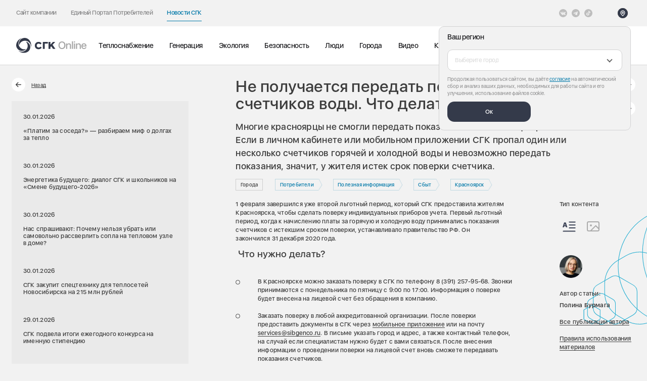

--- FILE ---
content_type: text/html; charset=UTF-8
request_url: https://sibgenco.online/news/element/ne-poluchaetsya-peredat-pokazaniya-schetchikov-vody-chto-delat/
body_size: 146050
content:
	<!DOCTYPE html>
	<html class="no-js" lang="ru" prefix="og: http://ogp.me/ns#">

	<base href="https://sibgenco.online/">

	<head>
	<title>Не могу передать показания счетчика воды: почему? - «СГК Онлайн»</title>

	<link rel="icon" href="/local/templates/new_online/favicon/favicon.svg?1">
	<link rel="apple-touch-icon" sizes="76x76" href="/upload/resize_cache/webp/local/templates/new_online/favicon/apple-touch-icon.webp">
	<link rel="icon" type="image/png" sizes="32x32" href="/upload/resize_cache/webp/local/templates/new_online/favicon/favicon-32x32.webp">
	<link rel="icon" type="image/png" sizes="16x16" href="/upload/resize_cache/webp/local/templates/new_online/favicon/favicon-16x16.webp">
	<link rel="manifest" href="/local/templates/new_online/favicon/site.webmanifest">
	<link rel="mask-icon" href="/local/templates/new_online/favicon/safari-pinned-tab.svg" color="#5bbad5">
	<meta name="msapplication-TileColor" content="#2d89ef">
	<meta name="theme-color" content="#ffffff">

	<meta charset="utf-8">
	<meta name="viewport" content="width=device-width, initial-scale=1">

	<meta name="msvalidate.01" content="1333691F1A5BE46EC79EC3EF6FCF9F5C" />

	<link rel="preload" href="/local/templates/new_online/frontend/build/fonts/SFUIDisplay-Regular.woff2" as="font" type="font/woff2" crossorigin="anonymous">
	<link rel="preload" href="/local/templates/new_online/frontend/build/fonts/SFUIDisplay-Medium.woff2" as="font" type="font/woff2" crossorigin="anonymous">
	<link rel="preload" href="/local/templates/new_online/frontend/build/fonts/SFUIDisplay-Semibold.woff2" as="font" type="font/woff2" crossorigin="anonymous">
	<link rel="preload" href="/local/templates/new_online/frontend/build/fonts/SFUIDisplay-Bold.woff2" as="font" type="font/woff2" crossorigin="anonymous">
	<script data-skip-moving="true">
		(document.documentElement && document.documentElement.className && (function(html) {
			html.className = html.className.replace('no-js', 'js');
			var webp = new Image();
			webp.onload = webp.onerror = function() {
				html.className += (webp.width == 1 && webp.height == 1 ? ' webp' : ' no-webp');
			};
			webp.src = '[data-uri]';
		})(document.documentElement));
	</script>

		<meta http-equiv="Content-Type" content="text/html; charset=UTF-8" />
<meta name="keywords" content="не могу передать показания счетчика воды почему, не получается передать показания счетчиков" />
<meta name="description" content="&#128240; Многие красноярцы не смогли передать показания счетчиков в феврале. Если в личном кабинете или мобильном приложении СГК пропал один или несколько счетчиков горячей и холодной воды и невозможно передать показания, значит, у жителя истек срок поверки счетчика. &#10172; Читать подробнее на «СГК Онлайн» - «СГК Онлайн»" />
<link href="/local/templates/new_online/frontend/build/css/vendor.6da8e1e5.css?175939864547453" type="text/css"  data-template-style="true"  rel="stylesheet" />
<link href="/local/templates/new_online/frontend/build/css/app.842e59f1.css?1759398645245031" type="text/css"  data-template-style="true"  rel="stylesheet" />
<meta name="robots" max-image-preview:large">



	
	<meta property="og:locale" content="ru">
	<meta property="og:type" content="website">
	<meta property="og:url" content="https://sibgenco.online/news/element/ne-poluchaetsya-peredat-pokazaniya-schetchikov-vody-chto-delat/">
	<meta property="og:title" content="Не могу передать показания счетчика воды: почему? - «СГК Онлайн»">
	<meta property="og:description" content="&#128240; Многие красноярцы не смогли передать показания счетчиков в феврале. Если в личном кабинете или мобильном приложении СГК пропал один или несколько счетчиков горячей и холодной воды и невозможно передать показания, значит, у жителя истек срок поверки счетчика. &#10172; Читать подробнее на «СГК Онлайн» - «СГК Онлайн»">
		<meta property="og:image" content="https://sibgenco.online/local/templates/new_online/frontend/build/img/og-image.jpg">
	<meta property="og:image:url" content="https://sibgenco.online/local/templates/new_online/frontend/build/img/og-image.jpg">
	<meta name="twitter:card" content="summary">
	<meta name="twitter:image" content="https://sibgenco.online/local/templates/new_online/frontend/build/img/og-image.jpg">
	<meta name="twitter:title" content="Не могу передать показания счетчика воды: почему? - «СГК Онлайн»">
	<meta name="twitter:description" content="&#128240; Многие красноярцы не смогли передать показания счетчиков в феврале. Если в личном кабинете или мобильном приложении СГК пропал один или несколько счетчиков горячей и холодной воды и невозможно передать показания, значит, у жителя истек срок поверки счетчика. &#10172; Читать подробнее на «СГК Онлайн» - «СГК Онлайн»">

	<!-- Yandex.Metrika counter -->
<script type="text/javascript" data-skip-moving="true">
  (function(m, e, t, r, i, k, a) {
    m[i] = m[i] || function() {
      (m[i].a = m[i].a || []).push(arguments)
    };
    m[i].l = 1 * new Date();
    k = e.createElement(t), a = e.getElementsByTagName(t)[0], k.async = 1, k.src = r, a.parentNode.insertBefore(k, a)
  })(window, document, "script", "https://mc.yandex.ru/metrika/tag.js", "ym");
  ym(49628098, "init", {
    clickmap: true,
    trackLinks: true,
    webvisor: true,
    accurateTrackBounce: true
  });
</script> <noscript>
  <div><img src="https://mc.yandex.ru/watch/49628098" style="position:absolute; left:-9999px;" alt="" /></div>
</noscript> <!-- /Yandex.Metrika counter -->	<link rel="stylesheet" href="https://cdnjs.cloudflare.com/ajax/libs/slim-select/1.27.0/slimselect.min.css" integrity="sha512-ifnw7uo3puPqptyK3NL7X5zAilwRd7g5DjC8NDov8+zS/wyT1jaoVocaLePaZ7cGzflIFv58/4AtqImsO8UYxw==" crossorigin="anonymous" referrerpolicy="no-referrer" />
<link rel="stylesheet" href="/local/includes/header/header.css?7"></head>
	<body>
		<div class="preloader-container js-preloader-container">
	<div class="preloader">
		<div class="preloader__inner">
			<div class="preloader__shape preloader__shape--border"></div>
			<div class="preloader__shape preloader__shape--main"></div>
			<div class="preloader__dot _1">
				<div class="preloader__mark"></div>
			</div>
			<div class="preloader__dot _8">
				<div class="preloader__mark"></div>
			</div>
			<div class="preloader__dot _7">
				<div class="preloader__mark"></div>
			</div>
			<div class="preloader__dot _2">
				<div class="preloader__mark"></div>
			</div>
			<div class="preloader__dot _9">
				<div class="preloader__mark"></div>
			</div>
			<div class="preloader__dot _6">
				<div class="preloader__mark"></div>
			</div>
			<div class="preloader__dot _3">
				<div class="preloader__mark"></div>
			</div>
			<div class="preloader__dot _4">
				<div class="preloader__mark"></div>
			</div>
			<div class="preloader__dot _5">
				<div class="preloader__mark"></div>
			</div>
		</div>
	</div>
</div>
		<div class="wrapper page-wrapper">
						<header class="header js-header a-header" data-barba-prevent="all">
	<div class="header-wrapper header__top header-top">
		<div class="header-top__global-nav header-top__global-nav--online">
			<button class="header-top__nav-btn" data-popup-open="nav">
    Новости СГК    <span class="header-top__link-icon">
        <svg width="8" height="12" viewBox="0 0 8 12" fill="none" xmlns="http://www.w3.org/2000/svg">
<path d="M1.33325 10.3333L5.99992 5.99999L1.33325 1.66666" stroke="white" stroke-width="1.5" stroke-linecap="square"/>
</svg>
    </span>
</button>
<div class="header-top__left" data-popup="nav">
            <div class="header-top__item">
            <a href="https://sibgenco.ru" class="header-top__link " target="_blank" >
                Сайт компании                <span class="header-top__link-icon">
                    <svg width="8" height="12" viewBox="0 0 8 12" fill="none" xmlns="http://www.w3.org/2000/svg">
<path d="M1.33325 10.3333L5.99992 5.99999L1.33325 1.66666" stroke="white" stroke-width="1.5" stroke-linecap="square"/>
</svg>
                </span>
            </a>
        </div>
            <div class="header-top__item">
            <a href="https://sibgenco.services/" class="header-top__link " target="_blank" >
                Единый Портал Потребителей                <span class="header-top__link-icon">
                    <svg width="8" height="12" viewBox="0 0 8 12" fill="none" xmlns="http://www.w3.org/2000/svg">
<path d="M1.33325 10.3333L5.99992 5.99999L1.33325 1.66666" stroke="white" stroke-width="1.5" stroke-linecap="square"/>
</svg>
                </span>
            </a>
        </div>
            <div class="header-top__item">
            <a href="https://sibgenco.online" class="header-top__link is-active" >
                Новости СГК                <span class="header-top__link-icon">
                    <svg width="8" height="12" viewBox="0 0 8 12" fill="none" xmlns="http://www.w3.org/2000/svg">
<path d="M1.33325 10.3333L5.99992 5.99999L1.33325 1.66666" stroke="white" stroke-width="1.5" stroke-linecap="square"/>
</svg>
                </span>
            </a>
        </div>
    </div>		</div>

		<div class="header-top__social">
    <ul class="list-unstyled social-block__list">
                    <li class="social-block__item">
                                    <a href="https://vk.com/sibgenco?_smt=search%3A1" class="social-block__link social-block__link--light" aria-label="Vkontakte" target="_blank" rel="noopener noreferrer">
                        <svg width="24" height="24" viewBox="0 0 24 24" fill="none" xmlns="http://www.w3.org/2000/svg">
<path d="M12 24C18.6274 24 24 18.6274 24 12C24 5.37258 18.6274 0 12 0C5.37258 0 0 5.37258 0 12C0 18.6274 5.37258 24 12 24Z" fill="#0078A8"/>
<path class="vk-path" fill-rule="evenodd" clip-rule="evenodd" d="M11.5467 17.263H12.4885C12.4885 17.263 12.773 17.2317 12.9183 17.0752C13.0519 16.9314 13.0477 16.6615 13.0477 16.6615C13.0477 16.6615 13.0293 15.3977 13.6158 15.2116C14.194 15.0282 14.9365 16.433 15.7235 16.9731C16.3186 17.3819 16.7708 17.2923 16.7708 17.2923L18.875 17.263C18.875 17.263 19.9758 17.1952 19.4539 16.3297C19.4111 16.2589 19.1499 15.6894 17.8893 14.5193C16.5699 13.2947 16.7466 13.4928 18.336 11.3744C19.3039 10.0843 19.6909 9.2967 19.57 8.95936C19.4547 8.63807 18.7428 8.72299 18.7428 8.72299L16.3736 8.73775C16.3736 8.73775 16.1979 8.71379 16.0677 8.79166C15.9404 8.86802 15.8585 9.046 15.8585 9.046C15.8585 9.046 15.4835 10.0443 14.9834 10.8933C13.9283 12.6848 13.5065 12.7794 13.3341 12.6682C12.933 12.4089 13.0331 11.6266 13.0331 11.0709C13.0331 9.33478 13.2964 8.6109 12.5204 8.42352C12.2628 8.36127 12.0733 8.3202 11.4147 8.31357C10.5693 8.3048 9.85376 8.31613 9.44861 8.51464C9.17908 8.64663 8.97116 8.94075 9.0978 8.95765C9.25438 8.97862 9.60904 9.05327 9.79707 9.30932C10.0399 9.6396 10.0313 10.3814 10.0313 10.3814C10.0313 10.3814 10.1708 12.4252 9.70552 12.6791C9.38615 12.8532 8.94806 12.4977 8.00749 10.8724C7.52555 10.0398 7.16168 9.11958 7.16168 9.11958C7.16168 9.11958 7.09152 8.9476 6.96638 8.85562C6.81451 8.74417 6.60231 8.70866 6.60231 8.70866L4.35089 8.72342C4.35089 8.72342 4.01291 8.73283 3.88884 8.87979C3.77846 9.01049 3.88007 9.28087 3.88007 9.28087C3.88007 9.28087 5.6427 13.4047 7.63849 15.4828C9.4685 17.3881 11.5467 17.263 11.5467 17.263Z" fill="white"/>
</svg>
                    </a>
                            </li>
                    <li class="social-block__item">
                                    <a href="#" class="social-block__link social-block__link--light" aria-label="открыть список Telegram" data-popup-open="social-177">
                        <svg width="24" height="24" viewBox="0 0 24 24" fill="none" xmlns="http://www.w3.org/2000/svg">
<path d="M12 24C18.629 24 24 18.629 24 12C24 5.371 18.629 0 12 0C5.371 0 0 5.371 0 12C0 18.629 5.371 24 12 24ZM5.491 11.74L17.061 7.279C17.598 7.085 18.067 7.41 17.893 8.222L17.894 8.221L15.924 17.502C15.778 18.16 15.387 18.32 14.84 18.01L11.84 15.799L10.393 17.193C10.233 17.353 10.098 17.488 9.788 17.488L10.001 14.435L15.561 9.412C15.803 9.199 15.507 9.079 15.188 9.291L8.317 13.617L5.355 12.693C4.712 12.489 4.698 12.05 5.491 11.74Z" fill="#0078A8"/>
</svg>
                    </a>
                    <div class="city-popup social-popup" data-popup="social-177">
                        <ul class="list-unstyled social-list">
                                                            <li class="soc-dropdown-list__item">
                                    <a href="https://t.me/sibgencoonline" class="soc-dropdown__link" target="_blank" rel="noopener noreferrer nofollow" aria-label="СГК Online">СГК Online</a>
                                </li>
                                                            <li class="soc-dropdown-list__item">
                                    <a href="https://t.me/sgk_nsk" class="soc-dropdown__link" target="_blank" rel="noopener noreferrer nofollow" aria-label="Новосибирск">Новосибирск</a>
                                </li>
                                                            <li class="soc-dropdown-list__item">
                                    <a href="https://t.me/sgk_krsk" class="soc-dropdown__link" target="_blank" rel="noopener noreferrer nofollow" aria-label="Красноярск">Красноярск</a>
                                </li>
                                                            <li class="soc-dropdown-list__item">
                                    <a href="https://t.me/sgk_kuzbass" class="soc-dropdown__link" target="_blank" rel="noopener noreferrer nofollow" aria-label="Кузбасс">Кузбасс</a>
                                </li>
                                                            <li class="soc-dropdown-list__item">
                                    <a href="https://t.me/sgk_barnaul" class="soc-dropdown__link" target="_blank" rel="noopener noreferrer nofollow" aria-label="Барнаул">Барнаул</a>
                                </li>
                                                            <li class="soc-dropdown-list__item">
                                    <a href="https://t.me/sibgenco_nvkz" class="soc-dropdown__link" target="_blank" rel="noopener noreferrer nofollow" aria-label="Новокузнецк">Новокузнецк</a>
                                </li>
                                                            <li class="soc-dropdown-list__item">
                                    <a href="https://t.me/SGC_rub" class="soc-dropdown__link" target="_blank" rel="noopener noreferrer nofollow" aria-label="Рубцовск">Рубцовск</a>
                                </li>
                                                            <li class="soc-dropdown-list__item">
                                    <a href="https://t.me/sgk_biysk" class="soc-dropdown__link" target="_blank" rel="noopener noreferrer nofollow" aria-label="Бийск">Бийск</a>
                                </li>
                                                            <li class="soc-dropdown-list__item">
                                    <a href="https://t.me/sgk_khakassia" class="soc-dropdown__link" target="_blank" rel="noopener noreferrer nofollow" aria-label="Хакасия">Хакасия</a>
                                </li>
                                                            <li class="soc-dropdown-list__item">
                                    <a href="https://t.me/tec_luchegorsk" class="soc-dropdown__link" target="_blank" rel="noopener noreferrer nofollow" aria-label="Лучегорск">Лучегорск</a>
                                </li>
                                                            <li class="soc-dropdown-list__item">
                                    <a href="https://t.me/reft_gres" class="soc-dropdown__link" target="_blank" rel="noopener noreferrer nofollow" aria-label="Рефтинская ГРЭС">Рефтинская ГРЭС</a>
                                </li>
                                                            <li class="soc-dropdown-list__item">
                                    <a href="https://t.me/SGC_client" class="soc-dropdown__link" target="_blank" rel="noopener noreferrer nofollow" aria-label="Потребителям СГК на прямых договорах">Потребителям СГК на прямых договорах</a>
                                </li>
                                                    </ul>
                    </div>
                            </li>
                    <li class="social-block__item">
                                    <a href="https://www.tiktok.com/@sgc_energy?" class="social-block__link social-block__link--light" aria-label="Tiktok" target="_blank" rel="noopener noreferrer">
                        <svg width="24" height="24" viewBox="0 0 24 24" fill="none" xmlns="http://www.w3.org/2000/svg">
<path d="M12 0C5.37361 0 0 5.37361 0 12C0 18.6264 5.37361 24 12 24C18.6264 24 24 18.6264 24 12C24 5.37361 18.6264 0 12 0ZM18.0202 9.18155V10.8064C17.254 10.8067 16.5096 10.6565 15.8075 10.3603C15.356 10.1697 14.9354 9.92414 14.5507 9.62737L14.5622 14.6286C14.5574 15.7548 14.1119 16.8129 13.3055 17.6099C12.6492 18.2587 11.8177 18.6712 10.9163 18.8048C10.7046 18.8361 10.489 18.8522 10.2711 18.8522C9.30623 18.8522 8.39025 18.5396 7.64095 17.963C7.49995 17.8544 7.36509 17.7367 7.2367 17.6099C6.36277 16.7461 5.91211 15.5755 5.988 14.3439C6.04589 13.4065 6.42122 12.5124 7.04691 11.8117C7.87472 10.8844 9.03281 10.3697 10.2711 10.3697C10.489 10.3697 10.7046 10.3861 10.9163 10.4175V11.0182V12.6894C10.7155 12.6232 10.5011 12.5867 10.2778 12.5867C9.14648 12.5867 8.23125 13.5097 8.24817 14.6418C8.25891 15.3662 8.65458 15.9994 9.23817 16.3484C9.51244 16.5125 9.82795 16.6141 10.1647 16.6326C10.4285 16.647 10.6818 16.6103 10.9163 16.5329C11.7246 16.2659 12.3077 15.5067 12.3077 14.6113L12.3104 11.2622V5.14781H14.548C14.5501 5.36953 14.5726 5.58586 14.6145 5.79548C14.7833 6.64397 15.2616 7.38009 15.9272 7.88194C16.5076 8.3197 17.2304 8.5792 18.0137 8.5792C18.0142 8.5792 18.0207 8.5792 18.0201 8.57869V9.18155H18.0202Z" fill="#0078A8"/>
</svg>
                    </a>
                            </li>
            </ul>
</div>
		<div class="header-top__right">
			
							<script data-skip-moving=true>
    window.setCityData = {
        locationName: '',
        id: ''
    };
</script>

<button class="header-top__button
 header-top__button--location" data-popup-open="city-dropdown">
    <span class="header-top__button-icon">
        <svg width="24" height="24" viewBox="0 0 24 24" fill="none" xmlns="http://www.w3.org/2000/svg" xmlns:xlink="http://www.w3.org/1999/xlink">
<rect width="24" height="24" rx="12" fill="url(#pattern0)"/>
<rect width="24" height="24" rx="12" fill="#343A4A"/>
<path fill-rule="evenodd" clip-rule="evenodd" d="M11.9992 12.8295C12.9933 12.8295 13.7992 12.0236 13.7992 11.0295C13.7992 10.0354 12.9933 9.22949 11.9992 9.22949C11.0051 9.22949 10.1992 10.0354 10.1992 11.0295C10.1992 12.0236 11.0051 12.8295 11.9992 12.8295Z" stroke="white" stroke-width="1.5" stroke-linecap="square"/>
<path fill-rule="evenodd" clip-rule="evenodd" d="M11.9992 18.2295C15.1792 15.3665 16.7992 12.93 16.7992 11.1026C16.7992 8.41125 14.6502 6.22949 11.9992 6.22949C9.34825 6.22949 7.19922 8.41125 7.19922 11.1026C7.19922 12.93 8.81922 15.3056 11.9992 18.2295Z" stroke="white" stroke-width="1.5" stroke-linecap="square"/>
<defs>
<pattern id="pattern0" patternContentUnits="objectBoundingBox" width="1" height="1">
<use xlink:href="#image0_1665_17787" transform="scale(0.00390625)"/>
</pattern>
<image id="image0_1665_17787" width="256" height="256" xlink:href="[data-uri]"/>
</defs>
</svg>
    </span>
    <span class="header-top__button-text js-header-city">
            </span>
</button>

<div class="city-popup js-city-popup js-block-page-mobile" data-popup="city-dropdown">
    <div class="city-popup__overlay js-city-popup-close" data-popup-close="city-dropdown"></div>
    <form method="POST" action="/local/components/custom/geotargeting/ajax.php" class="city-popup__form js-city-form">
        <input type="hidden" name="mode" value="region">
        <input type="hidden" name="action" value="setGeo">
        <div class="city-popup__head">
            <div class="city-popup__title">
                Ваш регион            </div>
        </div>
        <div class="city-popup__ctrl select-drop city-select js-select-wrapper">
            <select class="js-select-city" name="geo">
                <option data-placeholder="true"></option>
                                    <option data-subdomain="barnaul"  value="1" >Алтайский край</option>
                                    <option data-subdomain="kemerovo"  value="2" >Кемеровская область</option>
                                    <option data-subdomain="krasnoyarsk"  value="3" >Красноярский край</option>
                                    <option  value="274471" >Москва и Московская область</option>
                                    <option data-subdomain="novosibirsk"  value="4" >Новосибирская область</option>
                                    <option  value="170665" >Приморский край</option>
                                    <option data-subdomain="kyzyl"  value="5" >Республика Тыва</option>
                                    <option data-subdomain="abakan"  value="6" >Республика Хакасия</option>
                                    <option  value="68806" >Свердловская область</option>
                                    <option  value="232180" >Тульская область</option>
                            </select>
            <!-- <div class="header-location-identifier js-location-identifier"></div> -->
        </div>
        <div class="city-popup__bottom">
            <div class="city-popup__cookie">
                Продолжая пользоваться сайтом, вы даёте <a href="/personal-data/" target="_blank" class="city-popup__cookie-link">согласие</a> на автоматический сбор и анализ ваших данных, необходимых для работы сайта и его улучшения, использование файлов cookie.
            </div>
            <div class="city-popup__button">
                <button class="city-popup__btn js-city-popup-close city-popup__btn--online" data-popup-close="city-dropdown">Ок</button>
            </div>
        </div>
    </form>
</div>					</div>
	</div>

	<div class="header-wrapper main-header">
		<div class="main-header__logo">
			<a href="/" class="">
				<svg width="204" height="44" viewBox="0 0 204 44" fill="none" xmlns="http://www.w3.org/2000/svg">
<path d="M63.9686 32.889C60.8131 32.889 58.1367 31.8703 56.2282 29.9441C54.3349 28.0303 53.334 25.3601 53.334 22.2223C53.334 19.3192 54.3855 16.6419 56.2949 14.6846C58.2611 12.6668 61.0282 11.5557 64.0833 11.5557C67.7251 11.5557 70.9544 13.0721 72.5126 15.513V15.5148C72.5634 15.5943 72.5842 15.6892 72.5715 15.7826C72.5588 15.876 72.5134 15.9619 72.4433 16.025L69.4424 18.7477C69.4015 18.7845 69.3535 18.8127 69.3014 18.8305C69.2493 18.8483 69.1941 18.8554 69.1391 18.8512C69.0842 18.8471 69.0307 18.8318 68.9818 18.8064C68.933 18.7809 68.8898 18.7458 68.8549 18.7032C67.8211 17.433 66.0727 16.6126 64.398 16.6126C60.9633 16.6126 58.7446 18.8143 58.7446 22.2223C58.7446 25.5254 61.0451 27.8312 64.3402 27.8312C66.4309 27.8312 68.2273 26.9726 69.5384 25.3459C69.575 25.3006 69.6208 25.2637 69.6728 25.2377C69.7248 25.2116 69.7817 25.197 69.8398 25.1948C69.898 25.1926 69.9559 25.2029 70.0097 25.225C70.0635 25.2471 70.1119 25.2804 70.1518 25.3228L72.782 28.1308C72.844 28.1975 72.8814 28.2834 72.8879 28.3743C72.8943 28.4652 72.8695 28.5555 72.8175 28.6303C70.9793 31.297 67.6709 32.889 63.9686 32.889Z" fill="#343A4A"/>
<path d="M76.4434 31.4206V12.1352C76.4434 11.8152 76.7056 11.5557 77.0282 11.5557H90.0807C90.4034 11.5557 90.6656 11.8143 90.6656 12.1352V15.8419C90.6656 16.1619 90.4034 16.4214 90.0807 16.4214H81.7838V31.4206C81.7838 31.7406 81.5225 32.0001 81.1989 32.0001H77.0282C76.9518 32.0005 76.876 31.9857 76.8052 31.9568C76.7345 31.9279 76.6701 31.8853 76.6158 31.8315C76.5615 31.7777 76.5183 31.7137 76.4887 31.6432C76.4591 31.5727 76.4437 31.497 76.4434 31.4206Z" fill="#343A4A"/>
<path d="M93.0213 11.5557H97.3946C97.712 11.5557 97.9698 11.8028 97.9698 12.1068V19.0392C97.9698 19.3157 98.3315 19.4437 98.52 19.2321L105.165 11.7495C105.221 11.688 105.289 11.639 105.365 11.6057C105.44 11.5723 105.522 11.5552 105.605 11.5557H110.847C111.343 11.5557 111.53 11.977 111.171 12.3735L103.572 20.6668L104.354 20.6641C104.449 20.6627 104.544 20.6849 104.629 20.7286C104.714 20.7723 104.786 20.8362 104.841 20.9148L111.799 31.1495C112.048 31.5166 112.169 32.0001 111.54 32.0001H105.848C105.75 32.0008 105.653 31.9767 105.567 31.9301C105.48 31.8835 105.407 31.8159 105.354 31.7335L100.447 24.5761C100.425 24.542 100.395 24.5133 100.36 24.4923C100.325 24.4713 100.285 24.4585 100.245 24.4548C100.204 24.4511 100.163 24.4567 100.125 24.4711C100.087 24.4855 100.052 24.5083 100.024 24.5379L98.1173 26.6037C98.0229 26.7033 97.9701 26.8353 97.9698 26.9726V31.4499C97.9698 31.7539 97.712 32.0001 97.3938 32.0001H93.0213C92.704 32.0001 92.4453 31.7539 92.4453 31.449V12.1068C92.4453 11.8028 92.7031 11.5557 93.0213 11.5557Z" fill="#343A4A"/>
<path d="M24.0363 0.00654075C11.43 0.370985 5.97404 12.291 8.53849 20.6252C8.55271 20.6714 8.74116 20.7799 8.77849 20.6519C10.5536 14.5879 14.7749 10.603 19.6567 9.08032C30.1696 5.80387 39.0905 11.9479 41.5945 20.6412C42.0363 22.179 42.0834 23.8963 42.1225 25.4537C42.1278 25.6581 42.4212 25.683 42.4709 25.4839C45.2896 14.1488 36.4825 -0.35257 24.0363 0.00654075Z" fill="#343A4A"/>
<path d="M2.32886 29.7014C8.94664 40.4374 21.9964 39.2018 27.9333 32.8143C27.9662 32.7787 27.9662 32.5618 27.8373 32.5929C21.6969 34.0863 16.136 32.4249 12.376 28.9574C4.28175 21.4907 5.14309 10.6934 11.4195 4.17959C12.5298 3.0267 13.9938 2.12803 15.3226 1.31559C15.4978 1.20892 15.3724 0.941364 15.1742 0.997364C3.94931 4.22403 -4.20625 19.1023 2.32886 29.7014Z" fill="#343A4A"/>
<path d="M38.2671 34.6206C44.2555 23.521 36.6608 12.8374 28.1604 10.8899C28.1133 10.8792 27.9257 10.9877 28.0182 11.0837C32.3826 15.6543 33.7231 21.3014 32.5995 26.2908C30.1808 37.0339 20.3995 41.6872 11.6199 39.5086C10.0653 39.1237 8.55594 38.305 7.18705 37.561C7.00661 37.4632 6.83861 37.705 6.98616 37.8481C15.3951 45.9557 32.3551 45.5788 38.2679 34.6214" fill="#343A4A"/>
<path d="M131.098 10.3516C134.157 10.3516 136.587 11.3403 138.388 13.3177C140.178 15.2951 141.073 17.976 141.073 21.3602C141.073 24.7445 140.178 27.4253 138.388 29.4028C136.597 31.3704 134.167 32.3542 131.098 32.3542C128.028 32.3542 125.598 31.3704 123.808 29.4028C122.017 27.4253 121.122 24.7445 121.122 21.3602C121.122 17.976 122.017 15.2951 123.808 13.3177C125.598 11.3403 128.028 10.3516 131.098 10.3516ZM131.098 13.2587C129.071 13.2587 127.467 13.9867 126.287 15.4427C125.096 16.8987 124.501 18.8712 124.501 21.3602C124.501 23.8394 125.096 25.807 126.287 27.263C127.467 28.719 129.071 29.447 131.098 29.447C133.114 29.447 134.718 28.719 135.908 27.263C137.089 25.807 137.679 23.8394 137.679 21.3602C137.679 18.8712 137.089 16.8987 135.908 15.4427C134.718 13.9867 133.114 13.2587 131.098 13.2587ZM143 15.974H146.055V18.6745H146.114C147.107 16.7561 148.844 15.7969 151.323 15.7969C153.094 15.7969 154.491 16.3232 155.514 17.3759C156.527 18.4384 157.034 19.8895 157.034 21.7292V32H153.832V22.3342C153.832 21.1143 153.522 20.1797 152.902 19.5304C152.282 18.8712 151.387 18.5417 150.216 18.5417C149.006 18.5417 148.037 18.9253 147.309 19.6927C146.571 20.4699 146.202 21.4881 146.202 22.7474V32H143V15.974ZM159.462 9.74653H162.665V32H159.462V9.74653ZM165.3 15.974H168.502V32H165.3V15.974ZM166.908 13.6866C166.387 13.6866 165.944 13.5046 165.58 13.1406C165.216 12.7865 165.034 12.3536 165.034 11.842C165.034 11.3206 165.216 10.8828 165.58 10.5286C165.944 10.1745 166.387 9.9974 166.908 9.9974C167.429 9.9974 167.872 10.1745 168.236 10.5286C168.6 10.8828 168.782 11.3206 168.782 11.842C168.782 12.3536 168.6 12.7865 168.236 13.1406C167.872 13.5046 167.429 13.6866 166.908 13.6866ZM171.004 15.974H174.059V18.6745H174.118C175.111 16.7561 176.848 15.7969 179.327 15.7969C181.098 15.7969 182.495 16.3232 183.518 17.3759C184.531 18.4384 185.038 19.8895 185.038 21.7292V32H181.836V22.3342C181.836 21.1143 181.526 20.1797 180.906 19.5304C180.286 18.8712 179.391 18.5417 178.22 18.5417C177.01 18.5417 176.041 18.9253 175.313 19.6927C174.575 20.4699 174.206 21.4881 174.206 22.7474V32H171.004V15.974ZM194.004 18.3793C192.853 18.3793 191.898 18.763 191.141 19.5304C190.373 20.2977 189.945 21.2963 189.857 22.526H197.988C197.949 21.2766 197.565 20.2731 196.837 19.5156C196.109 18.7581 195.164 18.3793 194.004 18.3793ZM201.028 27.3073C200.802 28.7436 200.049 29.9193 198.77 30.8342C197.491 31.7393 195.951 32.1918 194.151 32.1918C191.829 32.1918 189.99 31.4589 188.632 29.9931C187.284 28.537 186.61 26.5547 186.61 24.046C186.61 21.5373 187.284 19.5304 188.632 18.0252C189.98 16.52 191.775 15.7674 194.018 15.7674C196.222 15.7674 197.968 16.4806 199.257 17.9071C200.546 19.3238 201.19 21.2471 201.19 23.6771V24.7986H189.842V24.9905C189.842 26.3776 190.241 27.4893 191.037 28.3255C191.834 29.1716 192.892 29.5946 194.21 29.5946C195.145 29.5946 195.951 29.388 196.63 28.9748C197.309 28.5616 197.757 28.0058 197.973 27.3073H201.028Z" fill="#A6A6A6"/>
</svg>
			</a>
		</div>
		<div class="main-header__nav">
			
<nav class="menu-main-nav">
    <ul class="menu-main-nav__list list-unstyled">
                    <li class="menu-main-nav__item">
                <a href="/news/heat/" class="menu-main-nav__link js-menu-nav-link" data-barba-prevent>
                    Теплоснабжение                                    </a>
            </li>
                    <li class="menu-main-nav__item">
                <a href="/news/generation/" class="menu-main-nav__link js-menu-nav-link" data-barba-prevent>
                    Генерация                                    </a>
            </li>
                    <li class="menu-main-nav__item">
                <a href="/news/ecology/" class="menu-main-nav__link js-menu-nav-link" data-barba-prevent>
                    Экология                                    </a>
            </li>
                    <li class="menu-main-nav__item">
                <a href="/news/bezopasnost/" class="menu-main-nav__link js-menu-nav-link" data-barba-prevent>
                    Безопасность                                    </a>
            </li>
                    <li class="menu-main-nav__item">
                <a href="/news/people/" class="menu-main-nav__link js-menu-nav-link" data-barba-prevent>
                    Люди                                    </a>
            </li>
                    <li class="menu-main-nav__item">
                <a href="/news/city/" class="menu-main-nav__link js-menu-nav-link" data-barba-prevent>
                    Города                                    </a>
            </li>
                    <li class="menu-main-nav__item">
                <a href="/video/" class="menu-main-nav__link js-menu-nav-link" data-barba-prevent>
                    Видео                                    </a>
            </li>
                    <li class="menu-main-nav__item">
                <a href="/repair-map/" class="menu-main-nav__link js-menu-nav-link" data-barba-prevent>
                    Карты                                    </a>
            </li>
            </ul>
</nav>
			<div class="header-hotline-mobile js-hotline-mobile"></div>

							<div class="header-top__button main-header__tags">
    <div class="header-top__button-icon">
        <svg width="14" height="14" viewBox="0 0 14 14" fill="none" xmlns="http://www.w3.org/2000/svg">
<path d="M13.6582 7.43892L7.05091 0.840918C6.81674 0.606648 6.50262 0.408046 6.10836 0.244854C5.71398 0.0816287 5.35361 0 5.02706 0H1.18284C0.862442 0 0.585221 0.117135 0.351113 0.351113C0.117005 0.585221 0 0.862442 0 1.18284V5.02706C0 5.35357 0.0815316 5.71385 0.244821 6.10823C0.408111 6.50262 0.606745 6.81357 0.840918 7.04159L7.44808 13.6581C7.67604 13.886 7.95307 14 8.27981 14C8.59992 14 8.88047 13.886 9.1207 13.6581L13.658 9.11154C13.886 8.88348 13.9999 8.60649 13.9999 8.27994C13.9999 7.95957 13.886 7.67925 13.6582 7.43892ZM3.79337 3.7934C3.56221 4.02444 3.28353 4.14002 2.95698 4.14002C2.63057 4.14002 2.35176 4.02444 2.12073 3.7934C1.88969 3.56234 1.77421 3.28366 1.77421 2.95715C1.77421 2.6306 1.88969 2.35183 2.12073 2.12089C2.35179 1.88982 2.63057 1.77424 2.95698 1.77424C3.28353 1.77424 3.56231 1.88982 3.79337 2.12089C4.02431 2.35183 4.13989 2.63063 4.13989 2.95715C4.13989 3.28366 4.02444 3.56234 3.79337 3.7934Z" fill="black"/>
</svg>
    </div>
    <div class="header-tags-dropdown header-top__button-text">
        <select class="js-choices-searchable js-tags-select" data-placeholder="Тэги">
            <option value="/news/">Все теги</option>
                            <option value="/news/filter/tag-is-lyudizazhivoe/">#людиЗаживое </option>
                            <option value="/news/filter/tag-is-pobeda80/">#Победа80 </option>
                            <option value="/news/filter/tag-is-sokhranimles/">#сохранимлес</option>
                            <option value="/news/filter/tag-is-a-deystvitelno-vopros/">А действительно, вопрос!</option>
                            <option value="/news/filter/tag-is-abakan/">Абакан</option>
                            <option value="/news/filter/tag-is-abakanskaya-tets/">Абаканская ТЭЦ</option>
                            <option value="/news/filter/tag-is-akademiya-liderstva/">Академия лидерства</option>
                            <option value="/news/filter/tag-is-apimonitoring/">Апимониторинг</option>
                            <option value="/news/filter/tag-is-barabinskaya-tets/">Барабинская ТЭЦ</option>
                            <option value="/news/filter/tag-is-barnaul/">Барнаул</option>
                            <option value="/news/filter/tag-is-barnaulskaya-teplomagistralnaya-kompaniya/">Барнаульская тепломагистральная компания</option>
                            <option value="/news/filter/tag-is-barnaulskaya-teplosetevaya-kompaniya/">Барнаульская теплосетевая компания</option>
                            <option value="/news/filter/tag-is-barnaulskaya-tets-2/">Барнаульская ТЭЦ-2</option>
                            <option value="/news/filter/tag-is-barnaulskaya-tets-3/">Барнаульская ТЭЦ-3</option>
                            <option value="/news/filter/tag-is-bezopasnost/">Безопасность</option>
                            <option value="/news/filter/tag-is-belovo/">Белово</option>
                            <option value="/news/filter/tag-is-belovskaya-gres/">Беловская ГРЭС</option>
                            <option value="/news/filter/tag-is-biysk/">Бийск</option>
                            <option value="/news/filter/tag-is-blagotvoritelnost/">Благотворительность </option>
                            <option value="/news/filter/tag-is-blagoustroystvo/">Благоустройство</option>
                            <option value="/news/filter/tag-is-borba-s-pavodkom/">Борьба с паводком </option>
                            <option value="/news/filter/tag-is-buryy-ugol/">Бурый уголь</option>
                            <option value="/news/filter/tag-is-vlasti/">Власти</option>
                            <option value="/news/filter/tag-is-vodootvedenie/">Водоотведение</option>
                            <option value="/news/filter/tag-is-vodosnabzhenie/">Водоснабжение</option>
                            <option value="/news/filter/tag-is-vremya-silnykh/">Время сильных </option>
                            <option value="/news/filter/tag-is-vyrabotka/">Выработка</option>
                            <option value="/news/filter/tag-is-gidravlicheskie-ispytaniya/">Гидравлические испытания</option>
                            <option value="/news/filter/tag-is-gtes-novokuznetskaya/">ГТЭС «Новокузнецкая»</option>
                            <option value="/news/filter/tag-is-den-otkrytykh-dverey/">День открытых дверей</option>
                            <option value="/news/filter/tag-is-den-energetika/">День энергетика </option>
                            <option value="/news/filter/tag-is-dolzhniki/">Должники</option>
                            <option value="/news/filter/tag-is-dom-s-teplom/">Дом с теплом</option>
                            <option value="/news/filter/tag-is-dpm/">ДПМ</option>
                            <option value="/news/filter/tag-is-est-ideya/">Есть идея</option>
                            <option value="/news/filter/tag-is-zhizn-kollektiva/">Жизнь коллектива </option>
                            <option value="/news/filter/tag-is-zhkkh/">ЖКХ</option>
                            <option value="/news/filter/tag-is-zhkkh-po-polochkam/">ЖКХ по полочкам</option>
                            <option value="/news/filter/tag-is-zhsk/">ЖСК</option>
                            <option value="/news/filter/tag-is-zelenaya-druzhina/">Зеленая дружина</option>
                            <option value="/news/filter/tag-is-zelenogorsk/">Зеленогорск</option>
                            <option value="/news/filter/tag-is-zshm/">ЗШМ</option>
                            <option value="/news/filter/tag-is-investitsii/">Инвестиции</option>
                            <option value="/news/filter/tag-is-result-2022/">Итоги 2022</option>
                            <option value="/news/filter/tag-is-itogi-2023-goda/">Итоги 2023 года</option>
                            <option value="/news/filter/tag-is-itogi-2024-goda/">Итоги 2024 года</option>
                            <option value="/news/filter/tag-is-kadry/">Кадры</option>
                            <option value="/news/filter/tag-is-kansk/">Канск</option>
                            <option value="/news/filter/tag-is-kanskaya-teploset/">Канская теплосеть</option>
                            <option value="/news/filter/tag-is-kanskaya-tets/">Канская ТЭЦ</option>
                            <option value="/news/filter/tag-is-karty-rabot-na-teplosetyakh/">Карты работ на теплосетях</option>
                            <option value="/news/filter/tag-is-kemerovo/">Кемерово</option>
                            <option value="/news/filter/tag-is-kemerovskaya-gres/">Кемеровская ГРЭС</option>
                            <option value="/news/filter/tag-is-kemerovskaya-teplosetevaya-kompaniya/">Кемеровская теплосетевая компания </option>
                            <option value="/news/filter/tag-is-kemerovskaya-tets/">Кемеровская ТЭЦ</option>
                            <option value="/news/filter/tag-is-komanda-sgk/">Команда СГК</option>
                            <option value="/news/filter/tag-is-konkurs/">Конкурс </option>
                            <option value="/news/filter/tag-is-konferentsiya/">Конференция</option>
                            <option value="/news/filter/tag-is-kontsessionnye-soglasheniya/">Концессионные соглашения</option>
                            <option value="/news/filter/tag-is-korporativnaya-otvetstvennost/">Корпоративная ответственность</option>
                            <option value="/news/filter/tag-is-korporativnyy-universitet/">Корпоративный университет </option>
                            <option value="/news/filter/tag-is-krasnoyarsk/">Красноярск</option>
                            <option value="/news/filter/tag-is-krasnoyarskaya-gres-2/">Красноярская ГРЭС-2</option>
                            <option value="/news/filter/tag-is-krasnoyarskaya-teplotransportnaya-kompaniya/">Красноярская теплотранспортная компания</option>
                            <option value="/news/filter/tag-is-krasnoyarskaya-tets-1/">Красноярская ТЭЦ-1</option>
                            <option value="/news/filter/tag-is-krasnoyarskaya-tets-2/">Красноярская ТЭЦ-2</option>
                            <option value="/news/filter/tag-is-krasnoyarskaya-tets-3/">Красноярская ТЭЦ-3</option>
                            <option value="/news/filter/tag-is-kuznetskaya-tets/">Кузнецкая ТЭЦ</option>
                            <option value="/news/filter/tag-is-kuybyshev/">Куйбышев</option>
                            <option value="/news/filter/tag-is-kyzyl/">Кызыл</option>
                            <option value="/news/filter/tag-is-kyzylskaya-tets/">Кызыльская ТЭЦ</option>
                            <option value="/news/filter/tag-is-malye-sela-khakasii/">Малые села Хакасии </option>
                            <option value="/news/filter/tag-is-mezhregionalnaya-teplosetevaya-kompaniya/">Межрегиональная теплосетевая компания</option>
                            <option value="/news/filter/tag-is-minusinsk/">Минусинск</option>
                            <option value="/news/filter/tag-is-minusinskaya-tets/">Минусинская ТЭЦ</option>
                            <option value="/news/filter/tag-is-molodezh-sgk/">Молодежь СГК</option>
                            <option value="/news/filter/tag-is-muzey/">Музей</option>
                            <option value="/news/filter/tag-is-myski/">Мыски</option>
                            <option value="/news/filter/tag-is-nagrady/">Награды</option>
                            <option value="/news/filter/tag-is-nazarovo/">Назарово</option>
                            <option value="/news/filter/tag-is-nazarovskaya-gres/">Назаровская ГРЭС</option>
                            <option value="/news/filter/tag-is-naznacheniya/">Назначения</option>
                            <option value="/news/filter/tag-is-narodnyy-kontrol/">Народный контроль</option>
                            <option value="/news/filter/tag-is-novaya-model-rynka-tepla/">Новая модель рынка тепла</option>
                            <option value="/news/filter/tag-is-novo-kemerovskaya-tets/">Ново-Кемеровская ТЭЦ</option>
                            <option value="/news/filter/tag-is-novokuznetsk/">Новокузнецк</option>
                            <option value="/news/filter/tag-is-novosibirsk/">Новосибирск</option>
                            <option value="/news/filter/tag-is-ogranichenie-teplosnabzheniya/">Ограничение теплоснабжения</option>
                            <option value="/news/filter/tag-is-ozp/">ОЗП</option>
                            <option value="/news/filter/tag-is-okhrana-truda/">Охрана труда</option>
                            <option value="/news/filter/tag-is-partnery-sgk-pervye-litsa/">Партнеры СГК: первые лица</option>
                            <option value="/news/filter/tag-is-pilotnyy-proekt/">Пилотный проект</option>
                            <option value="/news/filter/tag-is-platezhnaya-distsiplina/">Платежная дисциплина</option>
                            <option value="/news/filter/tag-is-podgotovka-k-ozp/">Подготовка к ОЗП</option>
                            <option value="/news/filter/tag-is-poznavatelnaya-informatsiya/">Познавательная информация</option>
                            <option value="/news/filter/tag-is-poleznaya-informatsiya/">Полезная информация</option>
                            <option value="/news/filter/tag-is-poryvy/">Порывы</option>
                            <option value="/news/filter/tag-is-potrebiteli/">Потребители </option>
                            <option value="/news/filter/tag-is-primorskaya-gres/">Приморская ГРЭС</option>
                            <option value="/news/filter/tag-is-proizvodstvennaya-bezopasnost/">Производственная безопасность</option>
                            <option value="/news/filter/tag-is-proizvodstvo/">Производство</option>
                            <option value="/news/filter/tag-is-professionalitet/">Профессионалитет</option>
                            <option value="/news/filter/tag-is-proforientatsiya/">Профориентация</option>
                            <option value="/news/filter/tag-is-remonty/">Ремонты</option>
                            <option value="/news/filter/tag-is-reftinskaya-gres/">Рефтинская ГРЭС</option>
                            <option value="/news/filter/tag-is-rubtsovsk/">Рубцовск</option>
                            <option value="/news/filter/tag-is-sbyt/">Сбыт</option>
                            <option value="/news/filter/tag-is-sgk-obyasnyaet/">СГК объясняет</option>
                            <option value="/news/filter/tag-is-servis/">Сервис </option>
                            <option value="/news/filter/tag-is-sibir-zaryazhaet/">Сибирь заряжает</option>
                            <option value="/news/filter/tag-is-smi-ob-sgk/">СМИ об СГК</option>
                            <option value="/news/filter/tag-is-sotsialnaya-otvetstvennost/">Социальная ответственность</option>
                            <option value="/news/filter/tag-is-sotsialnaya-politika/">Социальная политика</option>
                            <option value="/news/filter/tag-is-skhema-teplosnabzheniya/">Схема теплоснабжения </option>
                            <option value="/news/filter/tag-is-tarif/">Тариф</option>
                            <option value="/news/filter/tag-is-temperaturnyy-rezhim/">Температурный режим</option>
                            <option value="/news/filter/tag-is-teplo-v-ekonomike/">Тепло в экономике </option>
                            <option value="/news/filter/tag-is-teplovye-seti/">Тепловые сети</option>
                            <option value="/news/filter/tag-is-teploenergetika/">Теплоэнергетика</option>
                            <option value="/news/filter/tag-is-tekhpris/">Техприс</option>
                            <option value="/news/filter/tag-is-tom-usinskaya-gres/">Томь-Усинская ГРЭС</option>
                            <option value="/news/filter/tag-is-ugol/">Уголь</option>
                            <option value="/news/filter/tag-is-finansovye-rezultaty/">Финансовые результаты</option>
                            <option value="/news/filter/tag-is-fond-andreya-melnichenko/">Фонд Андрея Мельниченко </option>
                            <option value="/news/filter/tag-is-tsifrovizatsiya-tepla/">Цифровизация тепла</option>
                            <option value="/news/filter/tag-is-chernogorsk/">Черногорск</option>
                            <option value="/news/filter/tag-is-chistyy-vozdukh/">Чистый воздух </option>
                            <option value="/news/filter/tag-is-ekologiya/">Экология</option>
                            <option value="/news/filter/tag-is-ekomarafon/">Экомарафон</option>
                            <option value="/news/filter/tag-is-ekskursiya/">Экскурсия</option>
                            <option value="/news/filter/tag-is-elektrozapravki/">Электрозаправки</option>
                            <option value="/news/filter/tag-is-elektrootoplenie/">Электроотопление</option>
                            <option value="/news/filter/tag-is-elektroenergetika/">Электроэнергетика</option>
                            <option value="/news/filter/tag-is-energoeffektivnost/">Энергоэффективность</option>
                            <option value="/news/filter/tag-is-yuzhnosibirskaya-teplosetevaya-kompaniya/">Южносибирская теплосетевая компания</option>
                    </select>
    </div>
</div>			
							<div class="main-header__search">
					<button class="light-btn round-btn search-btn" aria-label="открыть поиск по сайту" data-popup-open="search-input">
						<svg width="20" height="20" viewBox="0 0 20 20" fill="none" xmlns="http://www.w3.org/2000/svg">
    <path d="M12.2929 14.7071C11.9024 14.3166 11.9024 13.6834 12.2929 13.2929C12.6834 12.9024 13.3166 12.9024 13.7071 13.2929L17.7071 17.2929C18.0976 17.6834 18.0976 18.3166 17.7071 18.7071C17.3166 19.0976 16.6834 19.0976 16.2929 18.7071L12.2929 14.7071Z" fill="#1F1F22" />
    <path d="M9 14C11.7614 14 14 11.7614 14 9C14 6.23858 11.7614 4 9 4C6.23858 4 4 6.23858 4 9C4 11.7614 6.23858 14 9 14ZM9 16C5.13401 16 2 12.866 2 9C2 5.13401 5.13401 2 9 2C12.866 2 16 5.13401 16 9C16 12.866 12.866 16 9 16Z" fill="#1F1F22" />

</svg>					</button>
				</div>
				<div class="search-block" data-popup="search-input">
					<div class="search-input__overlay" data-popup-close="search-input"></div>
					<form method="get" action="/search/" class="search-block__form js-main-searchbar">
						<div class="search-block__inner">
							<input type="text" name="q" class="search-block__input js-search-input" autocomplete="off">
							<button class="search-block__submit link-arrow link-arrow--yellow">
								<span class="link-arrow__text">
									Поиск
								</span>
								<span class="link-arrow__icon">
									<svg width="12" height="8" viewBox="0 0 12 8" fill="none" xmlns="http://www.w3.org/2000/svg">
<path d="M10.3334 1.3335L6.00008 6.00016L1.66675 1.3335" stroke="#1F1F22" stroke-width="1.5" stroke-linecap="square"/>
</svg>
								</span>
							</button>
						</div>
						<ul class="list-unstyled autocomplete-list js-autocomplete-list"></ul>
						<button class="search-block__submit-mobile light-btn round-btn search-btn">
							<svg width="20" height="20" viewBox="0 0 20 20" fill="none" xmlns="http://www.w3.org/2000/svg">
    <path d="M12.2929 14.7071C11.9024 14.3166 11.9024 13.6834 12.2929 13.2929C12.6834 12.9024 13.3166 12.9024 13.7071 13.2929L17.7071 17.2929C18.0976 17.6834 18.0976 18.3166 17.7071 18.7071C17.3166 19.0976 16.6834 19.0976 16.2929 18.7071L12.2929 14.7071Z" fill="#1F1F22" />
    <path d="M9 14C11.7614 14 14 11.7614 14 9C14 6.23858 11.7614 4 9 4C6.23858 4 4 6.23858 4 9C4 11.7614 6.23858 14 9 14ZM9 16C5.13401 16 2 12.866 2 9C2 5.13401 5.13401 2 9 2C12.866 2 16 5.13401 16 9C16 12.866 12.866 16 9 16Z" fill="#1F1F22" />

</svg>						</button>
					</form>
					<button type="button" class="search-block__close light-btn round-btn" data-popup-close="search-input">
						<svg width="20" height="20" viewBox="0 0 20 20" fill="none" xmlns="http://www.w3.org/2000/svg">
<path d="M2 2L18 18M2 18L18 2" stroke="black" stroke-width="1.5"/>
</svg>
					</button>
				</div>
			
			<div class="main-header__menu">
				<button class="light-btn menu-btn" data-lit-popup-open="menu" data-popup-open="menu">
					<span class="menu-btn__text">
						Меню
					</span>
					<span class="menu-btn__icon">
						<span class="menu-btn__line"></span>
						<span class="menu-btn__line"></span>
					</span>
				</button>
			</div>
		</div>
	</div>

	
</header>



			
			<main data-barba="wrapper" class="main js-page-wrapper">
				<div data-barba="container" data-barba-namespace="article-page">
				
<img src="/local/templates/new_online/frontend/build/img/decor-blue.svg" class="img-fluid decor" alt="">

<div class="news-container" itemscope itemtype="http://schema.org/Article">
	<span style="display:none !important" itemprop="description">
		
	 1 февраля завершился уже второй льготный период, который СГК предоставила 	</span>
		<meta itemprop="mainEntityOfPage" content="https://sibgenco.online/news/element/ne-poluchaetsya-peredat-pokazaniya-schetchikov-vody-chto-delat/">
	<meta itemprop="name" content="СГК">
	<meta itemprop="datePublished" content="2021-02-20">
	<meta itemprop="dateModified" content="2025-10-20">
		<aside class="aside aside-left">
		<div class="news-back-link-container">
			<a href="/news/" class="arrow-link js-back-link" data-barba-prevent>
				<span class="arrow-link__icon icon icon--white back-link__icon">
					<svg width="16" height="14" viewBox="0 0 16 14" fill="none" xmlns="http://www.w3.org/2000/svg">
    <path d="M9 1L15 7V7L9 13" stroke="#343A4A" stroke-width="2" stroke-linecap="round" stroke-linejoin="round" />
    <path d="M1 7.0885H14" stroke="#343A4A" stroke-width="2" stroke-linecap="round" stroke-linejoin="round" />
</svg>
				</span>
				<span class="arrow-link__text">
					<span class="link">Назад</span>
				</span>
			</a>
		</div>
								<ul class="list-unstyled block aside-news-list">
			<li class="aside-news-list__item">
			<a href="/news/element/platim-za-soseda-razbiraem-mif-o-dolgakh-za-teplo/" class="aside-news__link">
				<div class="date">30.01.2026</div>
				<div class="aside-news__title">«Платим за соседа?» — разбираем миф о долгах за тепло</div>
			</a>
		</li>
			<li class="aside-news-list__item">
			<a href="/news/element/energetika-budushchego-dialog-sgk-i-shkolnikov-na-smene-budushchego-2026/" class="aside-news__link">
				<div class="date">30.01.2026</div>
				<div class="aside-news__title">Энергетика будущего: диалог СГК и школьников на «Смене будущего-2026»</div>
			</a>
		</li>
			<li class="aside-news-list__item">
			<a href="/news/element/nas-sprashivayut-pochemu-nelzya-ubrat-ili-samovolno-rassverlit-sopla-na-teplovom-uzle-v-dome/" class="aside-news__link">
				<div class="date">30.01.2026</div>
				<div class="aside-news__title">Нас спрашивают: Почему нельзя убрать или самовольно рассверлить сопла на тепловом узле в доме?</div>
			</a>
		</li>
			<li class="aside-news-list__item">
			<a href="/news/element/sgk-zakupit-spetstekhniku-dlya-teplosetey-novosibirska-na-215-mln-rubley/" class="aside-news__link">
				<div class="date">30.01.2026</div>
				<div class="aside-news__title">СГК закупит спецтехнику для теплосетей Новосибирска на 215 млн рублей</div>
			</a>
		</li>
			<li class="aside-news-list__item">
			<a href="/news/element/sgk-podvela-itogi-ezhegodnogo-konkursa-na-imennuyu-stipendiyu/" class="aside-news__link">
				<div class="date">29.01.2026</div>
				<div class="aside-news__title">СГК подвела итоги ежегодного конкурса на именную стипендию</div>
			</a>
		</li>
			<li class="aside-news-list__item">
			<a href="/news/element/yanvar-ekzamenuet-obekty-teplosnabzheniya-khakasii-chto-pokazali-kreshchenskie-morozy/" class="aside-news__link">
				<div class="date">29.01.2026</div>
				<div class="aside-news__title">Январь экзаменует объекты теплоснабжения Хакасии: что показали крещенские морозы</div>
			</a>
		</li>
			<li class="aside-news-list__item">
			<a href="/news/element/na-barnaulskoy-tets-3-prodolzhaetsya-modernizatsiya-tsirkulyatsionnoy-nasosnoy-/" class="aside-news__link">
				<div class="date">29.01.2026</div>
				<div class="aside-news__title">На Барнаульской ТЭЦ-3 продолжается модернизация циркуляционной насосной </div>
			</a>
		</li>
			<li class="aside-news-list__item">
			<a href="/news/element/vlozheniya-v-tets-novosibirska-dostignut-v-2026-godu-12-mlrd-rubley/" class="aside-news__link">
				<div class="date">29.01.2026</div>
				<div class="aside-news__title">Вложения в ТЭЦ Новосибирска достигнут в 2026 году 12 млрд рублей</div>
			</a>
		</li>
			<li class="aside-news-list__item">
			<a href="/news/element/otkuda-beretsya-peretop-v-domakh/" class="aside-news__link">
				<div class="date">29.01.2026</div>
				<div class="aside-news__title">Откуда берется «перетоп» в домах?</div>
			</a>
		</li>
			<li class="aside-news-list__item">
			<a href="/news/element/maksim-popkov-sgk-etoy-zimoy-my-stali-rezhe-vyezzhat-na-defekty/" class="aside-news__link">
				<div class="date">28.01.2026</div>
				<div class="aside-news__title">Максим Попков: «Эта зима — более спокойная для нас»</div>
			</a>
		</li>
			<li class="aside-news-list__item">
			<a href="/news/element/tsifrovye-tekhnologii-v-energetike-sgk-razrabatyvaet-dvoynikov-dlya-deystvuyushchikh-kotloagregatov/" class="aside-news__link">
				<div class="date">28.01.2026</div>
				<div class="aside-news__title">Цифровые технологии в энергетике: СГК разрабатывает двойников для действующих котлоагрегатов</div>
			</a>
		</li>
			<li class="aside-news-list__item">
			<a href="/news/element/sgk-rasshiryaet-set-elektrozaryadnykh-stantsiy-v-krasnoyarske/" class="aside-news__link">
				<div class="date">28.01.2026</div>
				<div class="aside-news__title">СГК расширяет сеть электрозарядных станций в Красноярске</div>
			</a>
		</li>
			<li class="aside-news-list__item">
			<a href="/news/element/godovaya-korrektirovka-za-teplo-otvechaem-na-samye-chastye-voprosy/" class="aside-news__link">
				<div class="date">28.01.2026</div>
				<div class="aside-news__title">Годовая корректировка за тепло: отвечаем на самые частые вопросы</div>
			</a>
		</li>
			<li class="aside-news-list__item">
			<a href="/news/element/sgk-zamestit-neeffektivnuyu-kotelnuyu-v-rubtsovske/" class="aside-news__link">
				<div class="date">27.01.2026</div>
				<div class="aside-news__title">СГК заместит неэффективную котельную в Рубцовске</div>
			</a>
		</li>
			<li class="aside-news-list__item">
			<a href="/news/element/parametry-vybrosov-nizhe-ustanovlennogo-normativa-minekologii-proverilo-krasnoyarskuyu-tets-1-v-peri/" class="aside-news__link">
				<div class="date">27.01.2026</div>
				<div class="aside-news__title">Параметры выбросов ниже установленного норматива – Минэкологии проверило Красноярскую ТЭЦ-1 в период НМУ</div>
			</a>
		</li>
			<li class="aside-news-list__item">
			<a href="/news/element/sibir-zaryazhaet-sgk-v-novosibirske-rasshirila-set-elektrozaryadnykh-stantsiy-do-88/" class="aside-news__link">
				<div class="date">27.01.2026</div>
				<div class="aside-news__title">«Сибирь заряжает»: СГК в Новосибирске расширила сеть электрозарядных станций до 88</div>
			</a>
		</li>
	</ul>			</aside>
	<article class="article">
				<div class="article-content">
			<div class="article-content-left">
								<h1 id="article-title" class="h2 article-title " >
					Не получается передать показания счетчиков воды. Что делать?									</h1>
				<div class="">

											<div class="lead">Многие красноярцы не смогли передать показания счетчиков в феврале. Если в личном кабинете или мобильном приложении СГК пропал один или несколько счетчиков горячей и холодной воды и невозможно передать показания, значит, у жителя истек срок поверки счетчика.</div>
					
			<div class="news-topics-and-tags-list">
			<ul class="topics-list news__topics-list">
			<li class="topics-list__item">
				<a href="/news/city/" class="topic" data-text="Города" itemprop="headline">Города</a>
			</li>
		</ul>
	
	<ul class="tags-list news__tags-list">
					<li class="tags-list__item">
				<a href="/news/city/filter/tag-is-potrebiteli/" class="tag">
					<span data-text="Потребители " class="tag__text">Потребители </span>
				</a>
			</li>
					<li class="tags-list__item">
				<a href="/news/city/filter/tag-is-poleznaya-informatsiya/" class="tag">
					<span data-text="Полезная информация" class="tag__text">Полезная информация</span>
				</a>
			</li>
					<li class="tags-list__item">
				<a href="/news/city/filter/tag-is-sbyt/" class="tag">
					<span data-text="Сбыт" class="tag__text">Сбыт</span>
				</a>
			</li>
					<li class="tags-list__item">
				<a href="/news/city/filter/tag-is-krasnoyarsk/" class="tag">
					<span data-text="Красноярск" class="tag__text">Красноярск</span>
				</a>
			</li>
			</ul>
</div>
			
					</div>
	</div>
			<div class="news-history">
							<a href="/news/element/tolko-prishla-kvitantsiya-a-mne-uzhe-zvonyat-razbiraemsya-v-nachisleniyakh-i-napominaniyakh-/" class="arrow-link news-history__link news-history__link--prev">
					<span class="arrow-link__text">
						<span class="link">Предыдущая статья</span>
					</span>
					<span class="arrow-link__icon icon icon--white">
						<svg width="16" height="14" viewBox="0 0 16 14" fill="none" xmlns="http://www.w3.org/2000/svg">
    <path d="M9 1L15 7V7L9 13" stroke="#343A4A" stroke-width="2" stroke-linecap="round" stroke-linejoin="round" />
    <path d="M1 7.0885H14" stroke="#343A4A" stroke-width="2" stroke-linecap="round" stroke-linejoin="round" />
</svg>
					</span>
				</a>
										<a href="/news/element/na-biyskoy-tets-menyayut-ruslo-toplivopodachi-/" class="arrow-link news-history__link news-history__link--next">
					<span class="arrow-link__text">
						<span class="link">Следующая статья</span>
					</span>
					<span class="arrow-link__icon icon icon--white">
						<svg width="16" height="14" viewBox="0 0 16 14" fill="none" xmlns="http://www.w3.org/2000/svg">
    <path d="M9 1L15 7V7L9 13" stroke="#343A4A" stroke-width="2" stroke-linecap="round" stroke-linejoin="round" />
    <path d="M1 7.0885H14" stroke="#343A4A" stroke-width="2" stroke-linecap="round" stroke-linejoin="round" />
</svg>
					</span>
				</a>
					</div>
	</div>
<div class="article-content ">
	<div class="article-content-left ">
		<div class="wysiwyg content-filter-item js-content-filter visible" data-type="all-content">
		<div class="js-detail-body" itemprop="articleBody" >
		<!DOCTYPE html PUBLIC "-//W3C//DTD HTML 4.0 Transitional//EN" "http://www.w3.org/TR/REC-html40/loose.dtd">
<?xml encoding="utf-8" ?><html><body><p>
	 1 &#1092;&#1077;&#1074;&#1088;&#1072;&#1083;&#1103; &#1079;&#1072;&#1074;&#1077;&#1088;&#1096;&#1080;&#1083;&#1089;&#1103; &#1091;&#1078;&#1077; &#1074;&#1090;&#1086;&#1088;&#1086;&#1081; &#1083;&#1100;&#1075;&#1086;&#1090;&#1085;&#1099;&#1081; &#1087;&#1077;&#1088;&#1080;&#1086;&#1076;, &#1082;&#1086;&#1090;&#1086;&#1088;&#1099;&#1081; &#1057;&#1043;&#1050; &#1087;&#1088;&#1077;&#1076;&#1086;&#1089;&#1090;&#1072;&#1074;&#1080;&#1083;&#1072; &#1078;&#1080;&#1090;&#1077;&#1083;&#1103;&#1084; &#1050;&#1088;&#1072;&#1089;&#1085;&#1086;&#1103;&#1088;&#1089;&#1082;&#1072;, &#1095;&#1090;&#1086;&#1073;&#1099; &#1089;&#1076;&#1077;&#1083;&#1072;&#1090;&#1100; &#1087;&#1086;&#1074;&#1077;&#1088;&#1082;&#1091; &#1080;&#1085;&#1076;&#1080;&#1074;&#1080;&#1076;&#1091;&#1072;&#1083;&#1100;&#1085;&#1099;&#1093; &#1087;&#1088;&#1080;&#1073;&#1086;&#1088;&#1086;&#1074; &#1091;&#1095;&#1077;&#1090;&#1072;. &#1055;&#1077;&#1088;&#1074;&#1099;&#1081; &#1083;&#1100;&#1075;&#1086;&#1090;&#1085;&#1099;&#1081; &#1087;&#1077;&#1088;&#1080;&#1086;&#1076;, &#1082;&#1086;&#1075;&#1076;&#1072; &#1082; &#1085;&#1072;&#1095;&#1080;&#1089;&#1083;&#1077;&#1085;&#1080;&#1102; &#1087;&#1083;&#1072;&#1090;&#1099; &#1079;&#1072; &#1075;&#1086;&#1088;&#1103;&#1095;&#1091;&#1102; &#1080; &#1093;&#1086;&#1083;&#1086;&#1076;&#1085;&#1091;&#1102; &#1074;&#1086;&#1076;&#1091; &#1087;&#1088;&#1080;&#1085;&#1080;&#1084;&#1072;&#1083;&#1080;&#1089;&#1100; &#1087;&#1086;&#1082;&#1072;&#1079;&#1072;&#1085;&#1080;&#1103; &#1089;&#1095;&#1077;&#1090;&#1095;&#1080;&#1082;&#1086;&#1074; &#1089; &#1080;&#1089;&#1090;&#1077;&#1082;&#1096;&#1080;&#1084; &#1089;&#1088;&#1086;&#1082;&#1086;&#1084; &#1087;&#1086;&#1074;&#1077;&#1088;&#1082;&#1080;, &#1091;&#1089;&#1090;&#1072;&#1085;&#1072;&#1074;&#1083;&#1080;&#1074;&#1072;&#1083;&#1086; &#1087;&#1088;&#1072;&#1074;&#1080;&#1090;&#1077;&#1083;&#1100;&#1089;&#1090;&#1074;&#1086; &#1056;&#1060;. &#1054;&#1085; &#1079;&#1072;&#1082;&#1086;&#1085;&#1095;&#1080;&#1083;&#1089;&#1103;&nbsp;31 &#1076;&#1077;&#1082;&#1072;&#1073;&#1088;&#1103; 2020 &#1075;&#1086;&#1076;&#1072;.
</p>
<h3>&nbsp;&#1063;&#1090;&#1086; &#1085;&#1091;&#1078;&#1085;&#1086; &#1076;&#1077;&#1083;&#1072;&#1090;&#1100;?</h3>
<p>
</p>
<ul>
	<li>&#1042; &#1050;&#1088;&#1072;&#1089;&#1085;&#1086;&#1103;&#1088;&#1089;&#1082;&#1077; &#1084;&#1086;&#1078;&#1085;&#1086; &#1079;&#1072;&#1082;&#1072;&#1079;&#1072;&#1090;&#1100; &#1087;&#1086;&#1074;&#1077;&#1088;&#1082;&#1091; &#1074; &#1057;&#1043;&#1050; &#1087;&#1086; &#1090;&#1077;&#1083;&#1077;&#1092;&#1086;&#1085;&#1091; 8 (391) 257-95-68. &#1047;&#1074;&#1086;&#1085;&#1082;&#1080; &#1087;&#1088;&#1080;&#1085;&#1080;&#1084;&#1072;&#1102;&#1090;&#1089;&#1103; &#1089; &#1087;&#1086;&#1085;&#1077;&#1076;&#1077;&#1083;&#1100;&#1085;&#1080;&#1082;&#1072; &#1087;&#1086; &#1087;&#1103;&#1090;&#1085;&#1080;&#1094;&#1091; &#1089; 9:00 &#1087;&#1086; 17:00. &#1048;&#1085;&#1092;&#1086;&#1088;&#1084;&#1072;&#1094;&#1080;&#1103; &#1086; &#1087;&#1086;&#1074;&#1077;&#1088;&#1082;&#1077; &#1073;&#1091;&#1076;&#1077;&#1090; &#1074;&#1085;&#1077;&#1089;&#1077;&#1085;&#1072; &#1085;&#1072; &#1083;&#1080;&#1094;&#1077;&#1074;&#1086;&#1081; &#1089;&#1095;&#1077;&#1090; &#1073;&#1077;&#1079; &#1086;&#1073;&#1088;&#1072;&#1097;&#1077;&#1085;&#1080;&#1103; &#1074; &#1082;&#1086;&#1084;&#1087;&#1072;&#1085;&#1080;&#1102;.<br>
 </li>
	<li>&#1047;&#1072;&#1082;&#1072;&#1079;&#1072;&#1090;&#1100; &#1087;&#1086;&#1074;&#1077;&#1088;&#1082;&#1091; &#1074; &#1083;&#1102;&#1073;&#1086;&#1081; &#1072;&#1082;&#1082;&#1088;&#1077;&#1076;&#1080;&#1090;&#1086;&#1074;&#1072;&#1085;&#1085;&#1086;&#1081; &#1086;&#1088;&#1075;&#1072;&#1085;&#1080;&#1079;&#1072;&#1094;&#1080;&#1080;. &#1055;&#1086;&#1089;&#1083;&#1077; &#1087;&#1086;&#1074;&#1077;&#1088;&#1082;&#1080; &#1087;&#1088;&#1077;&#1076;&#1086;&#1089;&#1090;&#1072;&#1074;&#1080;&#1090;&#1100; &#1076;&#1086;&#1082;&#1091;&#1084;&#1077;&#1085;&#1090;&#1099; &#1074; &#1057;&#1043;&#1050; &#1095;&#1077;&#1088;&#1077;&#1079; <a target="_blank" href="https://sibgenco.services/mobileapp/app/">&#1084;&#1086;&#1073;&#1080;&#1083;&#1100;&#1085;&#1086;&#1077; &#1087;&#1088;&#1080;&#1083;&#1086;&#1078;&#1077;&#1085;&#1080;&#1077;</a> &#1080;&#1083;&#1080; &#1085;&#1072; &#1087;&#1086;&#1095;&#1090;&#1091; <a href="mailto:services@sibgenco.ru">services@sibgenco.ru</a>. &#1042; &#1087;&#1080;&#1089;&#1100;&#1084;&#1077; &#1091;&#1082;&#1072;&#1079;&#1072;&#1090;&#1100; &#1075;&#1086;&#1088;&#1086;&#1076; &#1080; &#1072;&#1076;&#1088;&#1077;&#1089;, &#1072; &#1090;&#1072;&#1082;&#1078;&#1077; &#1082;&#1086;&#1085;&#1090;&#1072;&#1082;&#1090;&#1085;&#1099;&#1081; &#1090;&#1077;&#1083;&#1077;&#1092;&#1086;&#1085;, &#1085;&#1072; &#1089;&#1083;&#1091;&#1095;&#1072;&#1081; &#1077;&#1089;&#1083;&#1080; &#1089;&#1087;&#1077;&#1094;&#1080;&#1072;&#1083;&#1080;&#1089;&#1090;&#1072;&#1084; &#1085;&#1091;&#1078;&#1085;&#1086; &#1073;&#1091;&#1076;&#1077;&#1090; &#1089; &#1074;&#1072;&#1084;&#1080; &#1089;&#1074;&#1103;&#1079;&#1072;&#1090;&#1100;&#1089;&#1103;. &#1055;&#1086;&#1089;&#1083;&#1077; &#1074;&#1085;&#1077;&#1089;&#1077;&#1085;&#1080;&#1103; &#1080;&#1085;&#1092;&#1086;&#1088;&#1084;&#1072;&#1094;&#1080;&#1080; &#1086; &#1087;&#1088;&#1086;&#1074;&#1077;&#1076;&#1077;&#1085;&#1080;&#1080; &#1087;&#1086;&#1074;&#1077;&#1088;&#1082;&#1080; &#1085;&#1072; &#1083;&#1080;&#1094;&#1077;&#1074;&#1086;&#1081; &#1089;&#1095;&#1077;&#1090; &#1074;&#1085;&#1086;&#1074;&#1100; &#1089;&#1084;&#1086;&#1078;&#1077;&#1090;&#1077; &#1087;&#1077;&#1088;&#1077;&#1076;&#1072;&#1074;&#1072;&#1090;&#1100; &#1087;&#1086;&#1082;&#1072;&#1079;&#1072;&#1085;&#1080;&#1103; &#1089;&#1095;&#1077;&#1090;&#1095;&#1080;&#1082;&#1086;&#1074;.&nbsp;<br>
 </li>
</ul>
<p>
</p>
<h3>
&#1050;&#1072;&#1082; &#1073;&#1091;&#1076;&#1077;&#1090; &#1085;&#1072;&#1095;&#1080;&#1089;&#1083;&#1103;&#1090;&#1100;&#1089;&#1103; &#1087;&#1083;&#1072;&#1090;&#1072;, &#1087;&#1086;&#1082;&#1072; &#1085;&#1077; &#1087;&#1088;&#1086;&#1081;&#1076;&#1077;&#1085;&#1072; &#1087;&#1086;&#1074;&#1077;&#1088;&#1082;&#1072; </h3>
<p>
	 &#1055;&#1086;&#1089;&#1083;&#1077; &#1080;&#1089;&#1090;&#1077;&#1095;&#1077;&#1085;&#1080;&#1103; &#1089;&#1088;&#1086;&#1082;&#1072; &#1087;&#1086;&#1074;&#1077;&#1088;&#1082;&#1080; <u>&#1087;&#1077;&#1088;&#1074;&#1099;&#1077; &#1090;&#1088;&#1080; &#1084;&#1077;&#1089;&#1103;&#1094;&#1072; &#1085;&#1072;&#1095;&#1080;&#1089;&#1083;&#1077;&#1085;&#1080;&#1077; &#1087;&#1083;&#1072;&#1090;&#1099; &#1087;&#1088;&#1086;&#1080;&#1079;&#1074;&#1086;&#1076;&#1080;&#1090;&#1089;&#1103; &#1087;&#1086; &#1089;&#1088;&#1077;&#1076;&#1085;&#1077;&#1084;&#1091; &#1087;&#1086;&#1090;&#1088;&#1077;&#1073;&#1083;&#1077;&#1085;&#1080;&#1102;</u>. &#1044;&#1083;&#1103; &#1082;&#1072;&#1078;&#1076;&#1086;&#1081; &#1082;&#1074;&#1072;&#1088;&#1090;&#1080;&#1088;&#1099; &#1086;&#1085;&#1086; &#1089;&#1074;&#1086;&#1077;. &#1057;&#1088;&#1077;&#1076;&#1085;&#1077;&#1077; &#1087;&#1086;&#1090;&#1088;&#1077;&#1073;&#1083;&#1077;&#1085;&#1080;&#1077; &#1074;&#1099;&#1089;&#1095;&#1080;&#1090;&#1099;&#1074;&#1072;&#1077;&#1090;&#1089;&#1103;, &#1080;&#1089;&#1093;&#1086;&#1076;&#1103; &#1080;&#1079; &#1087;&#1077;&#1088;&#1077;&#1076;&#1072;&#1085;&#1085;&#1099;&#1093; &#1087;&#1086;&#1082;&#1072;&#1079;&#1072;&#1085;&#1080;&#1081; &#1089;&#1095;&#1077;&#1090;&#1095;&#1080;&#1082;&#1086;&#1074; &#1079;&#1072; &#1087;&#1086;&#1089;&#1083;&#1077;&#1076;&#1085;&#1080;&#1077; 6 &#1084;&#1077;&#1089;&#1103;&#1094;&#1077;&#1074;. &#1055;&#1086;&#1089;&#1083;&#1077; &#1090;&#1088;&#1077;&#1093; &#1084;&#1077;&#1089;&#1103;&#1094;&#1077;&#1074; &#1085;&#1072;&#1095;&#1080;&#1089;&#1083;&#1077;&#1085;&#1080;&#1077; &#1087;&#1083;&#1072;&#1090;&#1099; &#1073;&#1091;&#1076;&#1077;&#1090; &#1080;&#1076;&#1090;&#1080; &#1087;&#1086; &#1085;&#1086;&#1088;&#1084;&#1072;&#1090;&#1080;&#1074;&#1091;. &#1045;&#1089;&#1083;&#1080; &#1078;&#1080;&#1090;&#1077;&#1083;&#1100; &#1076;&#1086;&#1083;&#1075;&#1086; &#1085;&#1077; &#1087;&#1077;&#1088;&#1077;&#1076;&#1072;&#1074;&#1072;&#1083; &#1087;&#1086;&#1082;&#1072;&#1079;&#1072;&#1085;&#1080;&#1103; &#1080; &#1074;&#1099;&#1095;&#1080;&#1089;&#1083;&#1080;&#1090;&#1100; &#1089;&#1088;&#1077;&#1076;&#1085;&#1077;&#1077; &#1087;&#1086;&#1090;&#1088;&#1077;&#1073;&#1083;&#1077;&#1085;&#1080;&#1077; &#1085;&#1077;&#1074;&#1086;&#1079;&#1084;&#1086;&#1078;&#1085;&#1086;, &#1090;&#1086; &#1085;&#1072;&#1095;&#1080;&#1089;&#1083;&#1077;&#1085;&#1080;&#1103; &#1087;&#1088;&#1086;&#1080;&#1079;&#1074;&#1077;&#1076;&#1091;&#1090; &#1089;&#1088;&#1072;&#1079;&#1091; &#1087;&#1086; &#1085;&#1086;&#1088;&#1084;&#1072;&#1090;&#1080;&#1074;&#1091;.&nbsp;
</p>
<p>
 <u>&#1042; &#1050;&#1088;&#1072;&#1089;&#1085;&#1086;&#1103;&#1088;&#1089;&#1082;&#1077; &#1080;</u><u>&#1089;&#1082;&#1083;&#1102;&#1095;&#1077;&#1085;&#1080;&#1077;&nbsp;&mdash; &#1078;&#1080;&#1090;&#1077;&#1083;&#1080;, &#1082;&#1086;&#1090;&#1086;&#1088;&#1099;&#1077; &#1091;&#1089;&#1087;&#1077;&#1083;&#1080; &#1079;&#1072;&#1082;&#1072;&#1079;&#1072;&#1090;&#1100; &#1087;&#1086;&#1074;&#1077;&#1088;&#1082;&#1091; &#1089;&#1095;&#1077;&#1090;&#1095;&#1080;&#1082;&#1086;&#1074; &#1074; &#1057;&#1043;&#1050;</u>. &#1040;&#1078;&#1080;&#1086;&#1090;&#1072;&#1078; &#1085;&#1072; &#1087;&#1086;&#1074;&#1077;&#1088;&#1082;&#1091; &#1074; &#1082;&#1086;&#1085;&#1094;&#1077; &#1075;&#1086;&#1076;&#1072; &#1073;&#1099;&#1083; &#1074;&#1099;&#1089;&#1086;&#1082;&#1080;&#1081;, &#1080; &#1089;&#1087;&#1077;&#1094;&#1080;&#1072;&#1083;&#1080;&#1089;&#1090;&#1099; &#1085;&#1077; &#1091;&#1089;&#1087;&#1077;&#1083;&#1080; &#1074;&#1099;&#1087;&#1086;&#1083;&#1085;&#1080;&#1090;&#1100; &#1074;&#1089;&#1077; &#1079;&#1072;&#1103;&#1074;&#1082;&#1080;, &#1087;&#1086;&#1101;&#1090;&#1086;&#1084;&#1091; &#1087;&#1086;&#1082;&#1072;&#1079;&#1072;&#1085;&#1080;&#1103; &#1073;&#1091;&#1076;&#1091;&#1090; &#1087;&#1088;&#1080;&#1085;&#1080;&#1084;&#1072;&#1090;&#1100;&#1089;&#1103; &#1082; &#1088;&#1072;&#1089;&#1095;&#1077;&#1090;&#1091; &#1076;&#1086; &#1090;&#1077;&#1093; &#1087;&#1086;&#1088;, &#1087;&#1086;&#1082;&#1072; &#1085;&#1077; &#1089;&#1076;&#1077;&#1083;&#1072;&#1102;&#1090; &#1087;&#1086;&#1074;&#1077;&#1088;&#1082;&#1091;.
</p>
<h3>&#1043;&#1076;&#1077; &#1087;&#1086;&#1089;&#1084;&#1086;&#1090;&#1088;&#1077;&#1090;&#1100; &#1089;&#1088;&#1086;&#1082; &#1087;&#1086;&#1074;&#1077;&#1088;&#1082;&#1080; &#1089;&#1095;&#1077;&#1090;&#1095;&#1080;&#1082;&#1072;? </h3>
<p>
 <u>&#1059;&#1074;&#1077;&#1076;&#1086;&#1084;&#1083;&#1077;&#1085;&#1080;&#1077; &#1086; &#1085;&#1077;&#1086;&#1073;&#1093;&#1086;&#1076;&#1080;&#1084;&#1086;&#1089;&#1090;&#1080; &#1089;&#1076;&#1077;&#1083;&#1072;&#1090;&#1100; &#1087;&#1086;&#1074;&#1077;&#1088;&#1082;&#1091; &#1089;&#1095;&#1077;&#1090;&#1095;&#1080;&#1082;&#1072; &#1074;&#1086;&#1076;&#1099; &#1087;&#1088;&#1080;&#1093;&#1086;&#1076;&#1080;&#1090; &#1074; &#1084;&#1086;&#1073;&#1080;&#1083;&#1100;&#1085;&#1086;&#1084; &#1087;&#1088;&#1080;&#1083;&#1086;&#1078;&#1077;&#1085;&#1080;&#1080; &#1057;&#1043;&#1050;, &#1072; &#1090;&#1072;&#1082;&#1078;&#1077; &#1074; &#1082;&#1074;&#1080;&#1090;&#1072;&#1085;&#1094;&#1080;&#1080; &#1079;&#1072; &#1084;&#1077;&#1089;&#1103;&#1094; &#1076;&#1086; &#1086;&#1082;&#1086;&#1085;&#1095;&#1072;&#1085;&#1080;&#1103; &#1089;&#1088;&#1086;&#1082;&#1072;&nbsp;&#1087;&#1086;&#1074;&#1077;&#1088;&#1082;&#1080;</u>.
</p>
<p>
	 &#1057;&#1072;&#1084;&#1086;&#1089;&#1090;&#1086;&#1103;&#1090;&#1077;&#1083;&#1100;&#1085;&#1086; &#1101;&#1090;&#1091; &#1080;&#1085;&#1092;&#1086;&#1088;&#1084;&#1072;&#1094;&#1080;&#1102; &#1084;&#1086;&#1078;&#1085;&#1086; &#1087;&#1086;&#1089;&#1084;&#1086;&#1090;&#1088;&#1077;&#1090;&#1100; &#1074; &#1084;&#1086;&#1073;&#1080;&#1083;&#1100;&#1085;&#1086;&#1084; &#1087;&#1088;&#1080;&#1083;&#1086;&#1078;&#1077;&#1085;&#1080;&#1080; &#1057;&#1043;&#1050; &#1074; &#1088;&#1072;&#1079;&#1076;&#1077;&#1083;&#1077; &laquo;&#1057;&#1095;&#1077;&#1090;&#1095;&#1080;&#1082;&#1080;&raquo;, &#1076;&#1072;&#1083;&#1077;&#1077; &laquo;&#1048;&#1089;&#1090;&#1086;&#1088;&#1080;&#1103; &#1087;&#1086;&#1082;&#1072;&#1079;&#1072;&#1085;&#1080;&#1081;&raquo;.
</p>
<p>
 
				<figure>
					<picture><img src="/upload/resize_cache/webp/medialibrary/fc3/fc3c6a3c6d7f44e5edd51277a75133bd.webp" class="img-fluid" loading="lazy" alt="&#1057;&#1088;&#1086;&#1082; &#1087;&#1086;&#1074;&#1077;&#1088;&#1082;&#1080; &#1089;&#1095;&#1077;&#1090;&#1095;&#1080;&#1082;&#1072; &#1074; &#1084;&#1086;&#1073;&#1080;&#1083;&#1100;&#1085;&#1086;&#1084; &#1087;&#1088;&#1080;&#1083;&#1086;&#1078;&#1077;&#1085;&#1080;&#1080;" title="&#1057;&#1088;&#1086;&#1082; &#1087;&#1086;&#1074;&#1077;&#1088;&#1082;&#1080; &#1089;&#1095;&#1077;&#1090;&#1095;&#1080;&#1082;&#1072; &#1074; &#1084;&#1086;&#1073;&#1080;&#1083;&#1100;&#1085;&#1086;&#1084; &#1087;&#1088;&#1080;&#1083;&#1086;&#1078;&#1077;&#1085;&#1080;&#1080;"></picture>
					<figcaption>&#1057;&#1088;&#1086;&#1082; &#1087;&#1086;&#1074;&#1077;&#1088;&#1082;&#1080; &#1089;&#1095;&#1077;&#1090;&#1095;&#1080;&#1082;&#1072; &#1074; &#1084;&#1086;&#1073;&#1080;&#1083;&#1100;&#1085;&#1086;&#1084; &#1087;&#1088;&#1080;&#1083;&#1086;&#1078;&#1077;&#1085;&#1080;&#1080;<br><a href="/upload/resize_cache/webp/medialibrary/fc3/fc3c6a3c6d7f44e5edd51277a75133bd.webp" class="caption-download" download>Скачать</a></figcaption>
				</figure>
			<br>
</p>
<p>
	 &#1042; &#1082;&#1074;&#1080;&#1090;&#1072;&#1085;&#1094;&#1080;&#1080; &mdash; &#1074; &#1088;&#1072;&#1079;&#1076;&#1077;&#1083;&#1077; &laquo;&#1048;&#1085;&#1092;&#1086;&#1088;&#1084;&#1072;&#1094;&#1080;&#1103; &#1087;&#1086; &#1080;&#1085;&#1076;&#1080;&#1074;&#1080;&#1076;&#1091;&#1072;&#1083;&#1100;&#1085;&#1099;&#1084; &#1087;&#1088;&#1080;&#1073;&#1086;&#1088;&#1072;&#1084; &#1091;&#1095;&#1077;&#1090;&#1072;&raquo; &#1074; &#1089;&#1090;&#1088;&#1086;&#1095;&#1082;&#1077; &laquo;&#1057;&#1088;&#1086;&#1082; &#1087;&#1086;&#1074;&#1077;&#1088;&#1082;&#1080;&raquo;.
</p>
<p>
 
				<figure>
					<picture><img src="/upload/resize_cache/webp/medialibrary/328/328d7f2af8cba24e01f3374871b3f5c3.webp" class="img-fluid" loading="lazy" alt="&#1057;&#1088;&#1086;&#1082; &#1087;&#1086;&#1074;&#1077;&#1088;&#1082;&#1080; &#1089;&#1095;&#1077;&#1090;&#1095;&#1080;&#1082;&#1072; &#1074; &#1082;&#1074;&#1080;&#1090;&#1072;&#1085;&#1094;&#1080;&#1080;" title="&#1057;&#1088;&#1086;&#1082; &#1087;&#1086;&#1074;&#1077;&#1088;&#1082;&#1080; &#1089;&#1095;&#1077;&#1090;&#1095;&#1080;&#1082;&#1072; &#1074; &#1082;&#1074;&#1080;&#1090;&#1072;&#1085;&#1094;&#1080;&#1080;"></picture>
					<figcaption>&#1057;&#1088;&#1086;&#1082; &#1087;&#1086;&#1074;&#1077;&#1088;&#1082;&#1080; &#1089;&#1095;&#1077;&#1090;&#1095;&#1080;&#1082;&#1072; &#1074; &#1082;&#1074;&#1080;&#1090;&#1072;&#1085;&#1094;&#1080;&#1080;<br><a href="/upload/resize_cache/webp/medialibrary/328/328d7f2af8cba24e01f3374871b3f5c3.webp" class="caption-download" download>Скачать</a></figcaption>
				</figure>
			<br>
</p>
 &nbsp;<br>
&#1055;&#1086;&#1076;&#1074;&#1077;&#1076;&#1077;&#1084; &#1080;&#1090;&#1086;&#1075;: &#1095;&#1090;&#1086;&#1073;&#1099; &#1089;&#1095;&#1077;&#1090;&#1095;&#1080;&#1082;&#1080; &#1074;&#1077;&#1088;&#1085;&#1091;&#1083;&#1080;&#1089;&#1100; &#1074; &#1084;&#1086;&#1073;&#1080;&#1083;&#1100;&#1085;&#1086;&#1077; &#1087;&#1088;&#1080;&#1083;&#1086;&#1078;&#1077;&#1085;&#1080;&#1077; &#1080; &#1083;&#1080;&#1095;&#1085;&#1099;&#1081; &#1082;&#1072;&#1073;&#1080;&#1085;&#1077;&#1090; &#1080; &#1087;&#1086; &#1085;&#1080;&#1084; &#1084;&#1086;&#1078;&#1085;&#1086; &#1073;&#1099;&#1083;&#1086; &#1087;&#1077;&#1088;&#1077;&#1076;&#1072;&#1074;&#1072;&#1090;&#1100; &#1087;&#1086;&#1082;&#1072;&#1079;&#1072;&#1085;&#1080;&#1103;, &#1085;&#1091;&#1078;&#1085;&#1086; &#1089;&#1076;&#1077;&#1083;&#1072;&#1090;&#1100; &#1087;&#1086;&#1074;&#1077;&#1088;&#1082;&#1091;, &#1087;&#1077;&#1088;&#1077;&#1076;&#1072;&#1090;&#1100; &#1076;&#1086;&#1082;&#1091;&#1084;&#1077;&#1085;&#1090;&#1099; &#1074; &#1057;&#1043;&#1050;, &#1072; &#1079;&#1072;&#1090;&#1077;&#1084; &#1089;&#1087;&#1086;&#1082;&#1086;&#1081;&#1085;&#1086; &#1087;&#1077;&#1088;&#1077;&#1076;&#1072;&#1074;&#1072;&#1090;&#1100; &#1087;&#1086;&#1082;&#1072;&#1079;&#1072;&#1085;&#1080;&#1103;.&nbsp;</body></html>
	</div>
		</div>									<div class="content-filter-item js-content-filter" data-type="img" hidden>
		<ul class="list-unstyled content-list">
							<li class="content-list__item">
					<div class="content-item">
						<picture>
														<img itemprop="image" src="/upload/resize_cache/webp/medialibrary/fc3/fc3c6a3c6d7f44e5edd51277a75133bd.webp" loading="eager" alt="Не получается передать показания счетчиков воды. Что делать?" title="Не получается передать показания счетчиков воды. Что делать?" class="img-fluid content-item__media lazy">
						</picture>
						<div class="content-item__actions lightgallery">
							<div class="content-item__actions-block">
								<a href="/upload/resize_cache/webp/medialibrary/fc3/fc3c6a3c6d7f44e5edd51277a75133bd.webp" class="content-item__action" aria-label="Скачать изображение" download>
									<svg height="512" viewBox="0 0 512 512" width="512" xmlns="http://www.w3.org/2000/svg">
    <path
        fill="#fff"
        d="m409.785156 278.5-153.785156 153.785156-153.785156-153.785156 28.285156-28.285156 105.5 105.5v-355.714844h40v355.714844l105.5-105.5zm102.214844 193.5h-512v40h512zm0 0"
    />
</svg>
								</a>
								<button data-src="/upload/resize_cache/webp/medialibrary/fc3/fc3c6a3c6d7f44e5edd51277a75133bd.webp" class="content-item__action lightgallery__link" aria-label="Посмотреть изображение">
									<svg width="30" height="30" viewBox="0 0 30 30" fill="none" xmlns="http://www.w3.org/2000/svg">
<path fill-rule="evenodd" clip-rule="evenodd" d="M12.3171 23.6341C18.5673 23.6341 23.6341 18.5673 23.6341 12.3171C23.6341 6.06683 18.5673 1 12.3171 1C6.06683 1 1 6.06683 1 12.3171C1 18.5673 6.06683 23.6341 12.3171 23.6341Z" stroke="#F4F3F1" stroke-width="2"/>
<path d="M28.976 28.976L20.9197 20.9197" stroke="#F4F3F1" stroke-width="2" stroke-linecap="round"/>
<path d="M12.3171 6.65857V17.9756" stroke="#F4F3F1" stroke-width="2" stroke-linecap="round"/>
<path d="M17.9756 12.3171H6.65857" stroke="#F4F3F1" stroke-width="2" stroke-linecap="round"/>
</svg>
								</button>
							</div>
						</div>
					</div>
				</li>
							<li class="content-list__item">
					<div class="content-item">
						<picture>
														<img itemprop="image" src="/upload/resize_cache/webp/medialibrary/328/328d7f2af8cba24e01f3374871b3f5c3.webp" loading="eager" alt="Не получается передать показания счетчиков воды. Что делать?" title="Не получается передать показания счетчиков воды. Что делать?" class="img-fluid content-item__media lazy">
						</picture>
						<div class="content-item__actions lightgallery">
							<div class="content-item__actions-block">
								<a href="/upload/resize_cache/webp/medialibrary/328/328d7f2af8cba24e01f3374871b3f5c3.webp" class="content-item__action" aria-label="Скачать изображение" download>
									<svg height="512" viewBox="0 0 512 512" width="512" xmlns="http://www.w3.org/2000/svg">
    <path
        fill="#fff"
        d="m409.785156 278.5-153.785156 153.785156-153.785156-153.785156 28.285156-28.285156 105.5 105.5v-355.714844h40v355.714844l105.5-105.5zm102.214844 193.5h-512v40h512zm0 0"
    />
</svg>
								</a>
								<button data-src="/upload/resize_cache/webp/medialibrary/328/328d7f2af8cba24e01f3374871b3f5c3.webp" class="content-item__action lightgallery__link" aria-label="Посмотреть изображение">
									<svg width="30" height="30" viewBox="0 0 30 30" fill="none" xmlns="http://www.w3.org/2000/svg">
<path fill-rule="evenodd" clip-rule="evenodd" d="M12.3171 23.6341C18.5673 23.6341 23.6341 18.5673 23.6341 12.3171C23.6341 6.06683 18.5673 1 12.3171 1C6.06683 1 1 6.06683 1 12.3171C1 18.5673 6.06683 23.6341 12.3171 23.6341Z" stroke="#F4F3F1" stroke-width="2"/>
<path d="M28.976 28.976L20.9197 20.9197" stroke="#F4F3F1" stroke-width="2" stroke-linecap="round"/>
<path d="M12.3171 6.65857V17.9756" stroke="#F4F3F1" stroke-width="2" stroke-linecap="round"/>
<path d="M17.9756 12.3171H6.65857" stroke="#F4F3F1" stroke-width="2" stroke-linecap="round"/>
</svg>
								</button>
							</div>
						</div>
					</div>
				</li>
					</ul>
	</div>
		
		
		<section class="sharing-section">
	<img src="/local/templates/new_online/frontend/build/img/sharing-decor.svg" class="img-fluid sharing-section__decor">
	<div class="lead sharing-section__title">Понравилась наша статья? Поделитесь!</div>
		<div class="sharing-section__body">
		<ul class="list-unstyled news-social-list">
							<li class="news-social-list__item">
					<a href="#" class="arrow-link links-block__arrow-link js-share share-vk" target="_blank" rel="noopener noreferrer" aria-label="Поделиться в ВКонтакте" aria-described-by="article-title">
						<span class="arrow-link__text">
							<span class="link">ВКонтакте</span>
						</span>
						<span class="arrow-link__icon icon icon--dark">
							<svg width="16" height="14" viewBox="0 0 16 14" fill="none" xmlns="http://www.w3.org/2000/svg">
<path d="M9 1L15 7V7L9 13" stroke="#343A4A" stroke-width="2" stroke-linecap="round" stroke-linejoin="round"/>
<path d="M1 7.0885H14" stroke="#343A4A" stroke-width="2" stroke-linecap="round" stroke-linejoin="round"/>
</svg>
						</span>
					</a>
				</li>
					</ul>
	</div>
</section>					<section class="related-articles news-related-articles">
		<div class="block__top related-articles__top block">
			<span class="block__title dot-blue">Похожие статьи</span>
			<div class="related-articles__arrows js-related-articles-slider-arrows"></div>
		</div>
		<div class="related-articles-container js-related-articles-slider">
			<div class="glide__track" data-glide-el="track">
				<ul class="list-unstyled glide__slides related-articles-list">
											<li class="glide__slide related-articles-list__item">
							<a href="/news/element/godovaya-korrektirovka-za-teplo-otvechaem-na-samye-chastye-voprosy/" class="related-article">
								<div class="related-article__img responsive">
									<picture>
																					<source srcset="/upload/resize_cache/webp/iblock/5f5/pa1ex4jj2jov90coewr1vhtk2yf05hb6.webp" type="image/webp">
																				<img src="/upload/resize_cache/webp/iblock/5f5/pa1ex4jj2jov90coewr1vhtk2yf05hb6.webp" class="img-fluid fit-cover" loading="lazy" alt="Годовая корректировка за тепло: отвечаем на самые частые вопросы" title="Годовая корректировка за тепло: отвечаем на самые частые вопросы">
									</picture>
								</div>
								<div class="card__metadata">
									<div class="date text-sm">28.01.2026</div>
									<div class="related-articles__region">
										<object>
											<a href="/news/filter/l_regions-is-новосибирская область/" class="text-sm blue link-double-underline--hover">Новосибирская область</a>
										</object>
									</div>
									<ul class="tags-list related-articles__tags-list">
																					<li class="tags-list__item">
												<object>
													<a href="/news/filter/tag-is-sbyt/" class="tag">
														<span data-text="Сбыт" class="tag__text">Сбыт</span>
													</a>
												</object>
											</li>
																					<li class="tags-list__item">
												<object>
													<a href="/news/filter/tag-is-sgk-obyasnyaet/" class="tag">
														<span data-text="СГК объясняет" class="tag__text">СГК объясняет</span>
													</a>
												</object>
											</li>
																					<li class="tags-list__item">
												<object>
													<a href="/news/filter/tag-is-potrebiteli/" class="tag">
														<span data-text="Потребители " class="tag__text">Потребители </span>
													</a>
												</object>
											</li>
																			</ul>
								</div>
								<div class="h5 card__description related-article__description">Годовая корректировка за тепло: отвечаем на самые частые вопросы</div>
							</a>
						</li>
											<li class="glide__slide related-articles-list__item">
							<a href="/news/element/godovaya-korrektirovka-sgk-zachtet-novosibirtsam-712-mln-rubley-v-schet-budushchikh-platezhey/" class="related-article">
								<div class="related-article__img responsive">
									<picture>
																				<img src="/upload/resize_cache/iblock/da5/400_400_1/u08oqzj00jv1xfgx17s0441z3bjnzjg9.jpg" class="img-fluid fit-cover" loading="lazy" alt="Годовая корректировка: СГК зачтет новосибирцам 712 млн рублей в счет будущих платежей" title="Годовая корректировка: СГК зачтет новосибирцам 712 млн рублей в счет будущих платежей">
									</picture>
								</div>
								<div class="card__metadata">
									<div class="date text-sm">26.01.2026</div>
									<div class="related-articles__region">
										<object>
											<a href="/news/filter/l_regions-is-новосибирская область/" class="text-sm blue link-double-underline--hover">Новосибирская область</a>
										</object>
									</div>
									<ul class="tags-list related-articles__tags-list">
																					<li class="tags-list__item">
												<object>
													<a href="/news/filter/tag-is-potrebiteli/" class="tag">
														<span data-text="Потребители " class="tag__text">Потребители </span>
													</a>
												</object>
											</li>
																			</ul>
								</div>
								<div class="h5 card__description related-article__description">Годовая корректировка: СГК зачтет новосибирцам 712 млн рублей в счет будущих платежей</div>
							</a>
						</li>
											<li class="glide__slide related-articles-list__item">
							<a href="/news/element/sgk-pomogaet-v-zapuske-oborudovaniya-kotelnoy-evrz-v-krasnoyarske-v-period-morozov/" class="related-article">
								<div class="related-article__img responsive">
									<picture>
																					<source srcset="/upload/resize_cache/webp/iblock/337/a0upzr0zgv0d5erc0lp23gk9dbxfa9b9.webp" type="image/webp">
																				<img src="/upload/resize_cache/webp/iblock/337/a0upzr0zgv0d5erc0lp23gk9dbxfa9b9.webp" class="img-fluid fit-cover" loading="lazy" alt="СГК помогает в запуске оборудования котельной ЭВРЗ в Красноярске в период морозов" title="СГК помогает в запуске оборудования котельной ЭВРЗ в Красноярске в период морозов">
									</picture>
								</div>
								<div class="card__metadata">
									<div class="date text-sm">23.01.2026</div>
									<div class="related-articles__region">
										<object>
											<a href="/news/filter/l_regions-is-красноярский край/" class="text-sm blue link-double-underline--hover">Красноярский край</a>
										</object>
									</div>
									<ul class="tags-list related-articles__tags-list">
																					<li class="tags-list__item">
												<object>
													<a href="/news/filter/tag-is-teploenergetika/" class="tag">
														<span data-text="Теплоэнергетика" class="tag__text">Теплоэнергетика</span>
													</a>
												</object>
											</li>
																					<li class="tags-list__item">
												<object>
													<a href="/news/filter/tag-is-krasnoyarsk/" class="tag">
														<span data-text="Красноярск" class="tag__text">Красноярск</span>
													</a>
												</object>
											</li>
																			</ul>
								</div>
								<div class="h5 card__description related-article__description">СГК помогает в запуске оборудования котельной ЭВРЗ в Красноярске в период морозов</div>
							</a>
						</li>
											<li class="glide__slide related-articles-list__item">
							<a href="/news/element/kakaya-temperatura-dolzhna-byt-v-kvartire-i-kuda-obrashchatsya-esli-doma-kholodno/" class="related-article">
								<div class="related-article__img responsive">
									<picture>
																					<source srcset="/upload/resize_cache/webp/iblock/d12/5ddr9b6zs4125uzfgdl4jjv2avccziz8.webp" type="image/webp">
																				<img src="/upload/resize_cache/webp/iblock/d12/5ddr9b6zs4125uzfgdl4jjv2avccziz8.webp" class="img-fluid fit-cover" loading="lazy" alt="Какая температура должна быть в квартире и куда обращаться, если дома холодно?" title="Какая температура должна быть в квартире и куда обращаться, если дома холодно?">
									</picture>
								</div>
								<div class="card__metadata">
									<div class="date text-sm">23.01.2026</div>
									<div class="related-articles__region">
										<object>
											<a href="/news/filter/l_regions-is-сгк/" class="text-sm blue link-double-underline--hover">СГК</a>
										</object>
									</div>
									<ul class="tags-list related-articles__tags-list">
																					<li class="tags-list__item">
												<object>
													<a href="/news/filter/tag-is-sgk-obyasnyaet/" class="tag">
														<span data-text="СГК объясняет" class="tag__text">СГК объясняет</span>
													</a>
												</object>
											</li>
																					<li class="tags-list__item">
												<object>
													<a href="/news/filter/tag-is-poleznaya-informatsiya/" class="tag">
														<span data-text="Полезная информация" class="tag__text">Полезная информация</span>
													</a>
												</object>
											</li>
																			</ul>
								</div>
								<div class="h5 card__description related-article__description">Какая температура должна быть в квартире и куда обращаться, если дома холодно?</div>
							</a>
						</li>
											<li class="glide__slide related-articles-list__item">
							<a href="/news/element/nas-sprashivayut-pravda-li-chto-s-novogo-goda-izmenilis-sroki-oplaty-kommunalnykh-uslug/" class="related-article">
								<div class="related-article__img responsive">
									<picture>
																				<img src="/upload/resize_cache/iblock/10b/400_400_1/vsl41whqij1egd0gz4gzstz5kcf3moca.JPG" class="img-fluid fit-cover" loading="lazy" alt="Нас спрашивают: Правда ли, что с нового года изменились сроки оплаты коммунальных услуг?" title="Нас спрашивают: Правда ли, что с нового года изменились сроки оплаты коммунальных услуг?">
									</picture>
								</div>
								<div class="card__metadata">
									<div class="date text-sm">16.01.2026</div>
									<div class="related-articles__region">
										<object>
											<a href="/news/filter/l_regions-is-сгк/" class="text-sm blue link-double-underline--hover">СГК</a>
										</object>
									</div>
									<ul class="tags-list related-articles__tags-list">
																					<li class="tags-list__item">
												<object>
													<a href="/news/filter/tag-is-sgk-obyasnyaet/" class="tag">
														<span data-text="СГК объясняет" class="tag__text">СГК объясняет</span>
													</a>
												</object>
											</li>
																					<li class="tags-list__item">
												<object>
													<a href="/news/filter/tag-is-poleznaya-informatsiya/" class="tag">
														<span data-text="Полезная информация" class="tag__text">Полезная информация</span>
													</a>
												</object>
											</li>
																					<li class="tags-list__item">
												<object>
													<a href="/news/filter/tag-is-potrebiteli/" class="tag">
														<span data-text="Потребители " class="tag__text">Потребители </span>
													</a>
												</object>
											</li>
																			</ul>
								</div>
								<div class="h5 card__description related-article__description">Нас спрашивают: Правда ли, что с нового года изменились сроки оплаты коммунальных услуг?</div>
							</a>
						</li>
											<li class="glide__slide related-articles-list__item">
							<a href="/news/element/nas-sprashivayut-pochemu-v-odnom-dome-v-odnikh-kvartirakh-zhara-a-v-drugikh-kholodno-/" class="related-article">
								<div class="related-article__img responsive">
									<picture>
																					<source srcset="/upload/resize_cache/webp/iblock/afc/65db2gx4y205c5c9co593jh6c4wbx9w8.webp" type="image/webp">
																				<img src="/upload/resize_cache/webp/iblock/afc/65db2gx4y205c5c9co593jh6c4wbx9w8.webp" class="img-fluid fit-cover" loading="lazy" alt="Нас спрашивают: Почему в одном доме в одних квартирах жара, а в других — холодно? " title="Нас спрашивают: Почему в одном доме в одних квартирах жара, а в других — холодно? ">
									</picture>
								</div>
								<div class="card__metadata">
									<div class="date text-sm">26.12.2025</div>
									<div class="related-articles__region">
										<object>
											<a href="/news/filter/l_regions-is-сгк/" class="text-sm blue link-double-underline--hover">СГК</a>
										</object>
									</div>
									<ul class="tags-list related-articles__tags-list">
																					<li class="tags-list__item">
												<object>
													<a href="/news/filter/tag-is-sgk-obyasnyaet/" class="tag">
														<span data-text="СГК объясняет" class="tag__text">СГК объясняет</span>
													</a>
												</object>
											</li>
																					<li class="tags-list__item">
												<object>
													<a href="/news/filter/tag-is-poleznaya-informatsiya/" class="tag">
														<span data-text="Полезная информация" class="tag__text">Полезная информация</span>
													</a>
												</object>
											</li>
																			</ul>
								</div>
								<div class="h5 card__description related-article__description">Нас спрашивают: Почему в одном доме в одних квартирах жара, а в других — холодно? </div>
							</a>
						</li>
											<li class="glide__slide related-articles-list__item">
							<a href="/news/element/ekspertnyy-klub-sgk-v-novosibirske-sobral-budushchikh-i-deystvuyushchikh-spetsialistov-zhkkh/" class="related-article">
								<div class="related-article__img responsive">
									<picture>
																					<source srcset="/upload/resize_cache/webp/iblock/c6e/e3z349stxc78m20vlv4i238svttwjesn.webp" type="image/webp">
																				<img src="/upload/resize_cache/webp/iblock/c6e/e3z349stxc78m20vlv4i238svttwjesn.webp" class="img-fluid fit-cover" loading="lazy" alt="Экспертный клуб СГК в Новосибирске собрал будущих и действующих специалистов ЖКХ" title="Экспертный клуб СГК в Новосибирске собрал будущих и действующих специалистов ЖКХ">
									</picture>
								</div>
								<div class="card__metadata">
									<div class="date text-sm">18.12.2025</div>
									<div class="related-articles__region">
										<object>
											<a href="/news/filter/l_regions-is-новосибирская область/" class="text-sm blue link-double-underline--hover">Новосибирская область</a>
										</object>
									</div>
									<ul class="tags-list related-articles__tags-list">
																					<li class="tags-list__item">
												<object>
													<a href="/news/filter/tag-is-zhkkh-po-polochkam/" class="tag">
														<span data-text="ЖКХ по полочкам" class="tag__text">ЖКХ по полочкам</span>
													</a>
												</object>
											</li>
																					<li class="tags-list__item">
												<object>
													<a href="/news/filter/tag-is-potrebiteli/" class="tag">
														<span data-text="Потребители " class="tag__text">Потребители </span>
													</a>
												</object>
											</li>
																			</ul>
								</div>
								<div class="h5 card__description related-article__description">Экспертный клуб СГК в Новосибирске собрал будущих и действующих специалистов ЖКХ</div>
							</a>
						</li>
											<li class="glide__slide related-articles-list__item">
							<a href="/news/element/v-abakane-dostraivayut-schaste-arbanu-10-let/" class="related-article">
								<div class="related-article__img responsive">
									<picture>
																					<source srcset="/upload/resize_cache/webp/iblock/e8c/fa9eupmxc7i9db47l69uve231x7jwry0.webp" type="image/webp">
																				<img src="/upload/resize_cache/webp/iblock/e8c/fa9eupmxc7i9db47l69uve231x7jwry0.webp" class="img-fluid fit-cover" loading="lazy" alt="В Абакане достраивают «Счастье»: Арбану – 10 лет" title="В Абакане достраивают «Счастье»: Арбану – 10 лет">
									</picture>
								</div>
								<div class="card__metadata">
									<div class="date text-sm">12.12.2025</div>
									<div class="related-articles__region">
										<object>
											<a href="/news/filter/l_regions-is-республика хакасия/" class="text-sm blue link-double-underline--hover">Республика Хакасия</a>
										</object>
									</div>
									<ul class="tags-list related-articles__tags-list">
																					<li class="tags-list__item">
												<object>
													<a href="/news/filter/tag-is-abakan/" class="tag">
														<span data-text="Абакан" class="tag__text">Абакан</span>
													</a>
												</object>
											</li>
																					<li class="tags-list__item">
												<object>
													<a href="/news/filter/tag-is-abakanskaya-tets/" class="tag">
														<span data-text="Абаканская ТЭЦ" class="tag__text">Абаканская ТЭЦ</span>
													</a>
												</object>
											</li>
																					<li class="tags-list__item">
												<object>
													<a href="/news/filter/tag-is-potrebiteli/" class="tag">
														<span data-text="Потребители " class="tag__text">Потребители </span>
													</a>
												</object>
											</li>
																			</ul>
								</div>
								<div class="h5 card__description related-article__description">В Абакане достраивают «Счастье»: Арбану – 10 лет</div>
							</a>
						</li>
									</ul>
			</div>
		</div>
	</section>
			<div class="next-article-link-container">
		<a href="/news/element/v-abakane-dostraivayut-schaste-arbanu-10-let/" class="next-article-link">
			<span class="h4 next-article-link__text">Следующая статья</span>
			<span class="next-article-link__icon" aria-hidden="true">
				<svg width="51" height="50" viewBox="0 0 53 53" fill="none" xmlns="http://www.w3.org/2000/svg">
  <rect x="1" width="49.02" height="50" rx="24.51" fill="#fff"/>
  <path d="M25.778 0h.444C39.907 0 51 11.193 51 25S39.907 50 26.222 50h-.444C12.093 50 1 38.807 1 25" stroke="#42484F"/>
  <path d="M33 26.926l-7.364 7.284v0l-7.363-7.284" stroke="#343A4A" stroke-width="2" stroke-linecap="round" stroke-linejoin="round"/>
  <path d="M25.528 16v17.94" stroke="#343A4A" stroke-width="2" stroke-linecap="round"/>
</svg>
			</span>
		</a>
	</div>
		
<div class="js-termin-popup lit-popup" data-barba-prevent="all">
	<div class="modal__overlay modal__overlay--transparent js-termin-popup-close"></div>
	<div class="termin-popup">
		<button class="lc-close__btn js-termin-popup-close" title="Закрыть" aria-label="Закрыть окно входа в личный кабинет" style="opacity: 1;">
			<svg width="24" height="22" viewBox="0 0 24 22" fill="none" xmlns="http://www.w3.org/2000/svg">
				<path fill-rule="evenodd" clip-rule="evenodd" d="M22.135.377a1.027 1.027 0 0 0-1.43 0l-8.74 8.545L3.215.367a1.028 1.028 0 0 0-1.43 0l-.672.656a.973.973 0 0 0 0 1.399l8.75 8.556-8.746 8.551a.973.973 0 0 0 0 1.399l.674.66a1.028 1.028 0 0 0 1.43 0l8.746-8.553 8.761 8.566a1.028 1.028 0 0 0 1.43 0l.672-.657a.973.973 0 0 0 0-1.398l-8.76-8.566 8.74-8.546a.973.973 0 0 0 0-1.398l-.675-.66z" fill="#fff"></path>
			</svg>
		</button>
		<div class="termin-popup__title js-termin-title">
		</div>
		<div class="termin-popup__descr js-termin-descr">
		</div>
	</div>
</div></div>
<div class="aside-right news-aside-right">
	<div class="news-aside-right-sticky">
				<div class="content-filter aside-right__item">
		<div class="content-filter__title">Тип контента</div>
		<ul class="list-unstyled content-filter-list">
							<li>
					<button class="content-filter-btn active js-content-filter-btn" data-type="all-content" title="Весь контент" aria-label="Весь контент">
						<svg width="26" height="21" viewBox="0 0 26 21" fill="none" xmlns="http://www.w3.org/2000/svg">
    <path
        d="M13.414 1.424h11.3M13.414 7.202h11.3M13.414 12.98h11.3M1.482 19.606h23.045"
        stroke="#3B4255"
        stroke-width="2"
        stroke-linecap="round"
    />
    <path
        fill-rule="evenodd"
        clip-rule="evenodd"
        d="M6.084 9.86l.482 1.868H9.47L6.444 2.333H3.026L0 11.728h2.775l.482-1.869h2.827zM3.752 7.912L4.645 4.5h.051l.894 3.412H3.752z"
        fill="#3B4255"
    />
</svg>
					</button>
				</li>
							<li>
					<button class="content-filter-btn  js-content-filter-btn" data-type="img" title="Изображения" aria-label="Изображения">
						<svg width="25" height="20" viewBox="0 0 25 20" fill="none" xmlns="http://www.w3.org/2000/svg">
    <rect
        x="1"
        y="1"
        width="23"
        height="18"
        rx="2.6"
        stroke="#3B4255"
        stroke-width="2"
        stroke-linecap="round"
        stroke-linejoin="round"
    />
    <path
        fill-rule="evenodd"
        clip-rule="evenodd"
        d="M8.028 10a1.923 1.923 0 001.916-1.929 1.923 1.923 0 00-1.916-1.928A1.923 1.923 0 006.11 8.07C6.111 9.137 6.97 10 8.028 10z"
        fill="#3B4255"
    />
    <path
        d="M24 15.143l-6.389-6.429-10.004 9.847"
        stroke="#3B4255"
        stroke-width="2"
        stroke-linecap="round"
        stroke-linejoin="round"
    />
</svg>
					</button>
				</li>
					</ul>
	</div>
			<div class="article-author aside-right__item">
					<img src="/upload/resize_cache/webp/iblock/0a9/0a98b8abcba1f60be355a76f09928576.webp" class="img-fluid avatar article-author__avatar" width="45" height="45" loading="lazy" alt="Полина Бурмага" title="Полина Бурмага">
				<div class="article-author__label">Автор статьи:</div>
		<div class="article-author__name" itemprop="author">Полина Бурмага</div>
		<div class="article-author__bottom">
			<a href="/authors/polina-burmaga/" class="link" itemprop="url">Все публикации автора</a>
					</div>
		<div class="article-author__rule">
			<a href="https://sibgenco.ru/pravila-tsitirovaniya-i-kopirovaniya-kontenta/" class="link">
				Правила использования материалов
			</a>
		</div>

	</div>
<div itemprop="publisher" itemscope itemtype="http://schema.org/Organization" style="display: none;">
	<meta itemprop="name" content="СГК" />
	<meta itemprop="address" content="115054, Москва, ул. Дубининская, 53, стр. 5" />
	<meta itemprop="telephone" content="+7 (495) 258-83-00" />
	<div itemprop="logo" itemscope itemtype="https://schema.org/ImageObject">
		<img src="https://sibgenco.online/upload/resize_cache/webp/local/templates/new_online/frontend/logo.webp" itemprop="contentUrl" />
		<p><a itemprop="url" href="https://sibgenco.online/upload/resize_cache/webp/local/templates/new_online/frontend/logo.webp">https://sibgenco.online/upload/resize_cache/webp/local/templates/new_online/frontend/logo.webp</a></p>
	</div>
</div>			</div>
</div>
</div>
</article>
</div>

<button class="scrolltop-btn js-scrolltop-btn" aria-label="Наверх">
	<span class="icon icon--dark">
		<svg width="14" height="9" viewBox="0 0 14 9" fill="none" xmlns="http://www.w3.org/2000/svg">
  <path d="M7.24 7.902l5.66-5.66a.338.338 0 000-.48.338.338 0 00-.48 0L7 7.18 1.58 1.761A.342.342 0 001 2c0 .086.033.174.1.239l5.661 5.66c.131.134.347.134.478.003z" stroke="#343A4A" stroke-width="2"/>
</svg>
	</span>
</button>	</div>
	</main>

	<footer class="footer js-footer">
		<div class="footer__row block">
			<div class="footer__left">
				<div class="copyright">2026 ООО «Сибирская генерирующая компания»</div>
								<ul class="list-unstyled footer-contacts-list">
					<li class="footer-contacts-list__item">
						Тел.: <a href="tel:+74952588300" class="footer-contacts__link">+7 495 258-83-00</a>					</li>
					<li class="footer-contacts-list__item">
						Факс.: <a href="fax:+74953632781" class="footer-contacts__link">+7 495 363-27-81</a>					</li>
					<li class="footer-contacts-list__item">
						Эл. почта.: <a href="mailto:office@sibgenco.ru" class="footer-contacts__link">office@sibgenco.ru</a>					</li>
				</ul>
			</div>
			<div class="footer__right">
				<div class="developer">
					<span class="visually-hidden">Разработка сайта — </span>
					<a href="https://chipsa.ru/?utm_source=sgkonline&utm_medium=works&utm_campaign=all" class="developer__link" target="_blank" rel="noopener noreferrer" aria-label="Перейти на сайт разработчика" title="Перейти на сайт разработчика">
						<svg width="51" height="20" viewBox="0 0 51 20" fill="none" xmlns="http://www.w3.org/2000/svg">
							<path d="M51 9.99584C51 0.569668 39.0365 -5.77111 25.9824 7.85392C22.098 7.85392 17.6935 0.000187759 10.2688 0.000187759C4.06893 0.000187759 0 4.50503 0 10.0043C0 19.8895 13.1632 26.3493 26.9304 10.0043C36.4106 -1.24927 44.4142 0.0936847 48.2231 4.90452C44.6072 0.654665 37.2412 0.365675 27.9456 13.2937C30.9154 15.2232 35.1102 20 40.7396 20C46.9395 20 51 15.4952 51 9.99584Z" fill="white"></path>
						</svg>
					</a>
					<span class="visually-hidden">Chipsa</span>
				</div>
			</div>
		</div>
	</footer>

	<div class="lit-popup menu" data-lit-popup="menu" data-popup="menu">
	<div class="lit-popup-container menu-container">
		<button class="icon icon--white menu-close-btn" data-lit-popup-close="menu" data-popup-close="menu" aria-label="Закрыть меню">
			<svg width="12" height="15" viewBox="0 0 12 15" fill="none" xmlns="http://www.w3.org/2000/svg">
				<path d="M9.64567 4.11717L1.69763 11.2606" stroke="white" stroke-width="2.17391" stroke-linecap="round"></path>
				<path d="M1.55111 4.11717L9.49915 11.2606" stroke="white" stroke-width="2.17391" stroke-linecap="round"></path>
			</svg>
		</button>
		<div class="menu-content">
			<div class="menu-selects js-menu-selects"></div>
			<nav class="menu-nav" aria-label="Primary">
				<div class="menu-nav__left">
					<ul class="list-unstyled menu-nav-list">
			<li class="menu-nav__item">
			<div class="menu-nav__link-container">
				<a href="/news/" class="menu-nav__link js-menu-link">Новости</a>
			</div>
							<ul class="list-unstyled submenu-list">
											<li class="submenu-list__item">
							<a href="/news/heat/" class="link-underline js-menu-link">Теплоснабжение</a>
						</li>
											<li class="submenu-list__item">
							<a href="/news/generation/" class="link-underline js-menu-link">Генерация</a>
						</li>
											<li class="submenu-list__item">
							<a href="/news/ecology/" class="link-underline js-menu-link">Экология</a>
						</li>
											<li class="submenu-list__item">
							<a href="/news/people/" class="link-underline js-menu-link">Люди</a>
						</li>
											<li class="submenu-list__item">
							<a href="/news/bezopasnost/" class="link-underline js-menu-link">Безопасность</a>
						</li>
											<li class="submenu-list__item">
							<a href="/news/city/" class="link-underline js-menu-link">Города</a>
						</li>
											<li class="submenu-list__item">
							<a href="/news/za_zhivoe/" class="link-underline js-menu-link">За живое</a>
						</li>
											<li class="submenu-list__item">
							<a href="/news/first-person/" class="link-underline js-menu-link">От первого лица</a>
						</li>
									</ul>
					</li>
			<li class="menu-nav__item">
			<div class="menu-nav__link-container">
				<a href="/video/" class="menu-nav__link js-menu-link">Видео</a>
			</div>
							<ul class="list-unstyled submenu-list">
											<li class="submenu-list__item">
							<a href="/media/video-socnet/" class="link-underline js-menu-link">Короткие ролики</a>
						</li>
									</ul>
					</li>
			<li class="menu-nav__item">
			<div class="menu-nav__link-container">
				<a href="/media/" class="menu-nav__link js-menu-link">Медиаматериалы</a>
			</div>
							<ul class="list-unstyled submenu-list">
											<li class="submenu-list__item">
							<a href="/media/photo/" class="link-underline js-menu-link">Фото</a>
						</li>
											<li class="submenu-list__item">
							<a href="/media/info/" class="link-underline js-menu-link">Инфографика</a>
						</li>
									</ul>
					</li>
			<li class="menu-nav__item">
			<div class="menu-nav__link-container">
				<a href="/special/" class="menu-nav__link js-menu-link">Лонгриды</a>
			</div>
					</li>
			<li class="menu-nav__item">
			<div class="menu-nav__link-container">
				<a href="/story/" class="menu-nav__link js-menu-link">Сюжеты</a>
			</div>
					</li>
			<li class="menu-nav__item">
			<div class="menu-nav__link-container">
				<a href="/events/" class="menu-nav__link js-menu-link">Мероприятия</a>
			</div>
					</li>
			<li class="menu-nav__item">
			<div class="menu-nav__link-container">
				<a href="/reports/" class="menu-nav__link js-menu-link">Отчеты перед потребителями</a>
			</div>
					</li>
	</ul>				</div>
				<div class="menu-nav__right">
					<ul class="list-unstyled domains-nav-list">
						<li class="domains-nav-list__item">
							<a href="https://sibgenco.ru/" class="arrow-link js-menu-link" target="_blank" rel="noopener noreferrer">
								<span class="arrow-link__icon icon icon--secondary" aria-hidden="true">
									<svg width="16" height="14" viewBox="0 0 16 14" fill="none" xmlns="http://www.w3.org/2000/svg">
										<path d="M9 1L15 7V7L9 13" stroke="#343A4A" stroke-width="2" stroke-linecap="round" stroke-linejoin="round"></path>
										<path d="M1 7.0885H14" stroke="#343A4A" stroke-width="2" stroke-linecap="round" stroke-linejoin="round"></path>
									</svg>
								</span>
								<span class="arrow-link__text">
									<span class="link">Сайт СГК</span>
								</span>
							</a>
						</li>
						<li class="domains-nav-list__item">
							<a href="https://sibgenco.services/" class="arrow-link js-menu-link" target="_blank" rel="noopener noreferrer">
								<span class="arrow-link__icon icon icon--white" aria-hidden="true">
									<svg width="16" height="14" viewBox="0 0 16 14" fill="none" xmlns="http://www.w3.org/2000/svg">
										<path d="M9 1L15 7V7L9 13" stroke="#343A4A" stroke-width="2" stroke-linecap="round" stroke-linejoin="round"></path>
										<path d="M1 7.0885H14" stroke="#343A4A" stroke-width="2" stroke-linecap="round" stroke-linejoin="round"></path>
									</svg>
								</span>
								<span class="arrow-link__text">
									<span class="link">Единый портал потребителей</span>
								</span>
							</a>
						</li>
						<li class="domains-nav-list__item">
							<a href="http://ozpreport2024.sibgenco.ru/" class="arrow-link js-menu-link" target="_blank" rel="noopener noreferrer">
								<span class="arrow-link__icon icon icon--white" aria-hidden="true">
									<svg width="16" height="14" viewBox="0 0 16 14" fill="none" xmlns="http://www.w3.org/2000/svg">
										<path d="M9 1L15 7V7L9 13" stroke="#343A4A" stroke-width="2" stroke-linecap="round" stroke-linejoin="round"></path>
										<path d="M1 7.0885H14" stroke="#343A4A" stroke-width="2" stroke-linecap="round" stroke-linejoin="round"></path>
									</svg>
								</span>
								<span class="arrow-link__text">
									<span class="link">Доклад о подготовке к отопительному сезону 2024 – 2025</span>
								</span>
							</a>
						</li>
					</ul>
					<ul class="social-list">
		<li class="social-list__item">
		<a href="https://vk.com/sibgenco?_smt=search%3A1" class="social-item" aria-label="Мы в VK" target="_blank" title="Мы в VK" rel="noopener noreferrer nofollow">
			<svg width="24" height="24" viewBox="0 0 24 24" fill="none" xmlns="http://www.w3.org/2000/svg">
				<path class="soc-item__bg" fill-rule="evenodd" clip-rule="evenodd" d="M12 0C5.373 0 0 5.373 0 12s5.373 12 12 12 12-5.373 12-12S18.627 0 12 0zm.638 15.42c-.126.125-.371.15-.371.15h-.813s-1.793.1-3.373-1.426c-1.723-1.665-3.244-4.968-3.244-4.968s-.088-.216.007-.32c.107-.119.4-.126.4-.126l1.942-.012s.183.028.314.117a.567.567 0 01.17.212s.313.737.729 1.404c.812 1.302 1.19 1.586 1.465 1.447.402-.203.282-1.84.282-1.84s.007-.594-.203-.859c-.162-.205-.468-.265-.603-.281-.11-.014.07-.25.303-.355.35-.159.967-.168 1.697-.161.568.005.732.038.954.088.516.115.5.485.465 1.284-.01.239-.022.516-.022.836 0 .072-.003.149-.005.228-.012.409-.026.877.265 1.052.149.089.512.013 1.423-1.422.432-.68.755-1.48.755-1.48s.071-.142.181-.203c.113-.062.264-.043.264-.043l2.045-.012s.614-.069.714.19c.104.27-.23.9-1.065 1.933-.79.978-1.176 1.34-1.143 1.658.024.235.274.446.758.861 1.004.866 1.273 1.32 1.338 1.43l.012.02c.45.694-.5.748-.5.748l-1.816.023s-.39.072-.904-.255c-.269-.171-.531-.451-.782-.717-.382-.407-.735-.783-1.037-.694-.506.15-.49 1.16-.49 1.16s.003.218-.112.332z" fill="#3B4255"></path>
			</svg>
		</a>
	</li>
		<li class="social-list__item">
		<a href="https://www.youtube.com/channel/UC0CIuVWEInnM1jFCd9Txxxw" class="social-item" aria-label="Мы на youtube" target="_blank" title="Мы на Youtube" rel="noopener noreferrer nofollow">
			<svg width="24" height="24" viewBox="0 0 24 24" fill="none" xmlns="http://www.w3.org/2000/svg">
				<path class="soc-item__bg" fill-rule="evenodd" clip-rule="evenodd" d="M12 0C5.373 0 0 5.373 0 12s5.373 12 12 12 12-5.373 12-12S18.627 0 12 0zm5.738 8.286c.383.397.508 1.299.508 1.299s.127 1.058.127 2.116v.993c0 1.059-.127 2.117-.127 2.117s-.125.901-.508 1.298c-.438.47-.924.518-1.198.546l-.083.008c-1.789.133-4.474.137-4.474.137s-3.324-.031-4.346-.132c-.048-.009-.107-.016-.174-.024-.324-.04-.832-.102-1.236-.535-.383-.397-.507-1.298-.507-1.298s-.128-1.058-.128-2.117v-.993c0-1.058.128-2.116.128-2.116s.124-.902.507-1.299c.44-.47.925-.518 1.2-.545l.081-.009C9.297 7.6 11.98 7.6 11.98 7.6h.005s2.683 0 4.472.132l.082.009c.274.027.76.075 1.199.545z" fill="#3B4255"></path>
				<path fill-rule="evenodd" clip-rule="evenodd" d="M10.62 13.897V10.22l3.44 1.844-3.44 1.832z" fill="#c6c6c6" class="svg-youtube__play"></path>
			</svg>
		</a>
	</li>
	<li class="social-list__item">
		<a href="https://www.tiktok.com/@sgc_energy" class="social-item" aria-label="Мы в TikTok" target="_blank" rel="noopener noreferrer nofollow">
			<svg width="24" height="24" viewBox="0 0 24 24" xmlns="http://www.w3.org/2000/svg">
				<path d="M12 0C5.374 0 0 5.374 0 12s5.374 12 12 12 12-5.374 12-12S18.626 0 12 0zm6.02 9.182v1.624a5.656 5.656 0 01-3.47-1.179l.012 5.002a4.19 4.19 0 01-1.257 2.98 4.277 4.277 0 01-3.034 1.243 4.291 4.291 0 01-3.034-1.242 4.192 4.192 0 01-1.249-3.266 4.197 4.197 0 011.059-2.532 4.29 4.29 0 013.224-1.442c.218 0 .434.016.645.047V12.69a2.027 2.027 0 00-2.668 1.952c.01.725.407 1.358.99 1.707a2.017 2.017 0 001.678.185 2.025 2.025 0 001.392-1.922l.002-3.349V5.148h2.238a3.461 3.461 0 003.466 3.431h.006v.603z" fill="#BBBDC2" fill-rule="nonzero" class="soc-item__bg"/>
			</svg>
		</a>
	</li>
	<li class="social-list__item">
		<div class="dropdown social-list__dropdown js-dropdown">
			<button class="social-item js-dropdown-toggler">
				<svg width="24" height="24" viewBox="0 0 24 24" xmlns="http://www.w3.org/2000/svg">
					<g fill-rule="nonzero" fill="none">
						<circle fill="#BBBDC2" cx="12" cy="12" r="12" class="soc-item__bg"/>
						<path d="M5.491 11.74l11.57-4.461c.537-.194 1.006.131.832.943l.001-.001-1.97 9.281c-.146.658-.537.818-1.084.508l-3-2.211-1.447 1.394c-.16.16-.295.295-.605.295l.213-3.053 5.56-5.023c.242-.213-.054-.333-.373-.121l-6.871 4.326-2.962-.924c-.643-.204-.657-.643.136-.953z" fill="#F6F6F6" class="svg-telegram"/>
					</g>
				</svg>
			</button>
			<div class="dropdown-content soc-dropdown-content js-dropdown-content">
								<ul class="list-unstyled soc-dropdown-list">
											<li class="soc-dropdown-list__item">
							<a href="https://t.me/sibgencoonline" class="soc-dropdown__link" target="_blank" rel="noopener noreferrer nofollow" aria-label="Мы в Telegram: СГК online (официальный канал)">СГК online (официальный канал)</a>
						</li>
											<li class="soc-dropdown-list__item">
							<a href="https://t.me/sgk_nsk" class="soc-dropdown__link" target="_blank" rel="noopener noreferrer nofollow" aria-label="Мы в Telegram: Новосибирск">Новосибирск</a>
						</li>
											<li class="soc-dropdown-list__item">
							<a href="https://t.me/sgk_krsk" class="soc-dropdown__link" target="_blank" rel="noopener noreferrer nofollow" aria-label="Мы в Telegram: Красноярск">Красноярск</a>
						</li>
											<li class="soc-dropdown-list__item">
							<a href="https://t.me/sgk_kuzbass" class="soc-dropdown__link" target="_blank" rel="noopener noreferrer nofollow" aria-label="Мы в Telegram: Кузбасс">Кузбасс</a>
						</li>
											<li class="soc-dropdown-list__item">
							<a href="https://t.me/sibgenco_nvkz" class="soc-dropdown__link" target="_blank" rel="noopener noreferrer nofollow" aria-label="Мы в Telegram: Новокузнецк">Новокузнецк</a>
						</li>
											<li class="soc-dropdown-list__item">
							<a href="https://t.me/sgk_barnaul" class="soc-dropdown__link" target="_blank" rel="noopener noreferrer nofollow" aria-label="Мы в Telegram: Барнаул">Барнаул</a>
						</li>
											<li class="soc-dropdown-list__item">
							<a href="https://t.me/sgk_biysk" class="soc-dropdown__link" target="_blank" rel="noopener noreferrer nofollow" aria-label="Мы в Telegram: Бийск">Бийск</a>
						</li>
											<li class="soc-dropdown-list__item">
							<a href="https://t.me/sgk_khakassia" class="soc-dropdown__link" target="_blank" rel="noopener noreferrer nofollow" aria-label="Мы в Telegram: Хакасия">Хакасия</a>
						</li>
											<li class="soc-dropdown-list__item">
							<a href="https://t.me/tec_luchegorsk" class="soc-dropdown__link" target="_blank" rel="noopener noreferrer nofollow" aria-label="Мы в Telegram: Лучегорск">Лучегорск</a>
						</li>
											<li class="soc-dropdown-list__item">
							<a href="https://t.me/reft_gres" class="soc-dropdown__link" target="_blank" rel="noopener noreferrer nofollow" aria-label="Мы в Telegram: Рефтинский">Рефтинский</a>
						</li>
											<li class="soc-dropdown-list__item">
							<a href="https://t.me/SGC_client" class="soc-dropdown__link" target="_blank" rel="noopener noreferrer nofollow" aria-label="Мы в Telegram: Для потребителей СГК на прямых договорах">Для потребителей СГК на прямых договорах</a>
						</li>
									</ul>
			</div>
		</div>
	</li>
	</ul>				</div>
			</nav>
			<img src="/local/templates/new_online/frontend/build/img/sharing-decor.svg" class="img-fluid menu-decor-mobile" alt="Информационный портал компании «СГК»" title="Информационный портал компании «СГК»">
			<img src="/local/templates/new_online/frontend/build/img/sharing-decor.svg" class="img-fluid menu-decor-mobile-2" alt="Информационный портал" title="Информационный портал">
		</div>
	</div>
	<div class="menu-decor-sm">
	<img src="/local/templates/new_online/frontend/build/img/sharing-decor.svg" class="img-fluid sharing-section__decor">
</div>
<div class="menu-decor">
	<img src="/local/templates/new_online/frontend/build/img/decor-blue.svg" class="img-fluid" alt="">
</div></div>
	<div class="page-loader js-page-loader"></div>
	</div>
	<script defer src="/local/includes/header/js/pollyfill_Element.prototype.closest.js"></script>
<script defer src="/local/includes/header/js/jquery.2.2.4.js"></script>
<script src="/local/includes/header/js/slimselect.min.js"></script>
<script src="/local/includes/header/js/cookie.umd.min.js"></script>
<script src="/local/includes/header/js/header.js?14"></script></body>

	</html>
		<script type="module" data-skip-moving="true" src="/local/templates/new_online/frontend/build/js/modern/vendor.fbedfc46.js"></script>
<script type="module" data-skip-moving="true" src="/local/templates/new_online/frontend/build/js/modern/app.fd12a1e3.js"></script>

<script data-skip-moving="true">
    (function() {
        var d = document;
        var c = d.createElement('script');
        if (!('noModule' in c) && 'onbeforeload' in c) {
            var s = false;
            d.addEventListener('beforeload', function(e) {
                if (e.target === c) {
                    s = true;
                } else if (!e.target.hasAttribute('nomodule') || !s) {
                    return;
                }
                e.preventDefault();
            }, true);
            c.type = 'module';
            c.src = '.';
            d.head.appendChild(c);
            c.remove();
        }
    }());
</script>

<script nomodule data-skip-moving="true" src="/local/templates/new_online/frontend/build/js/legacy/vendor.f0917862.js"></script>
<script nomodule data-skip-moving="true" src="/local/templates/new_online/frontend/build/js/legacy/app.8b63dc5d.js"></script>


--- FILE ---
content_type: text/css
request_url: https://sibgenco.online/local/templates/new_online/frontend/build/css/app.842e59f1.css?1759398645245031
body_size: 44927
content:
:root{--gap:25px;--block-padding:33px;--aside-left-width:450px;--aside-right-width:220px;--aside-left--small-width:450px;--header-main-content:56px;--header-top-content-height:52px;--header-y-offset:16px;--header-main-height:calc(var(--header-main-content) + var(--header-y-offset)*2);--header-height:calc(var(--header-main-height) + var(--header-top-content-height));--blue:#0078a8;--indigo:#6610f2;--purple:#6f42c1;--pink:#e83e8c;--red:#fc4b61;--orange:#fd7e14;--yellow:#ffc107;--green:#28a745;--teal:#20c997;--cyan:#17a2b8;--white:#fff;--gray:#6c757d;--gray-dark:#343a40;--primary:#3d3d3d;--secondary:#ef4056;--success:#28a745;--info:rgba(61,61,61,0.1);--warning:#ffc107;--danger:#fc4b61;--light:#efefef;--dark:#343a40;--breakpoint-xs:0;--breakpoint-sm:576px;--breakpoint-md:768px;--breakpoint-lg:992px;--breakpoint-xl:1200px;--font-family-sans-serif:-apple-system,BlinkMacSystemFont,"Segoe UI",Roboto,"Helvetica Neue",Arial,"Noto Sans",sans-serif,"Apple Color Emoji","Segoe UI Emoji","Segoe UI Symbol","Noto Color Emoji";--font-family-monospace:SFMono-Regular,Menlo,Monaco,Consolas,"Liberation Mono","Courier New",monospace}*,:after,:before{box-sizing:border-box}html{font-family:sans-serif;line-height:1.15;-webkit-text-size-adjust:100%;-webkit-tap-highlight-color:rgba(0,0,0,0)}article,aside,figcaption,figure,footer,header,hgroup,main,nav,section{display:block}body{margin:0;font-family:SF UI Display,-apple-system,BlinkMacSystemFont,Segoe UI,Roboto,Helvetica Neue,Arial,Noto Sans,sans-serif,Apple Color Emoji,Segoe UI Emoji,Segoe UI Symbol,Noto Color Emoji;font-size:1rem;font-weight:500;line-height:1.47;color:#3d3d3d;text-align:left;background-color:#f2f2f2}[tabindex="-1"]:focus:not(.focus-visible),[tabindex="-1"]:focus:not(:focus-visible){outline:0!important}hr{box-sizing:content-box;height:0;overflow:visible}h1,h2,h3,h4,h5,h6{margin-top:0;margin-bottom:.5rem}p{margin-top:0;margin-bottom:1rem}abbr[data-original-title],abbr[title]{text-decoration:underline;-webkit-text-decoration:underline dotted;text-decoration:underline dotted;cursor:help;border-bottom:0;-webkit-text-decoration-skip-ink:none;text-decoration-skip-ink:none}address{font-style:normal;line-height:inherit}address,dl,ol,ul{margin-bottom:1rem}dl,ol,ul{margin-top:0}ol ol,ol ul,ul ol,ul ul{margin-bottom:0}dt{font-weight:700}dd{margin-bottom:.5rem;margin-left:0}blockquote{margin:0 0 1rem}b,strong{font-weight:bolder}small{font-size:80%}sub,sup{position:relative;font-size:75%;line-height:0;vertical-align:baseline}sub{bottom:-.25em}sup{top:-.5em}a{background-color:transparent}a,a:hover,a:not([href]):not([class]),a:not([href]):not([class]):hover{color:inherit;text-decoration:none}code,kbd,pre,samp{font-family:SFMono-Regular,Menlo,Monaco,Consolas,Liberation Mono,Courier New,monospace;font-size:1em}pre{margin-top:0;margin-bottom:1rem;overflow:auto;-ms-overflow-style:scrollbar}figure{margin:0 0 1rem}img{border-style:none}img,svg{vertical-align:middle}svg{overflow:hidden}table{border-collapse:collapse}caption{padding-top:.75rem;padding-bottom:.75rem;color:#6c757d;text-align:left;caption-side:bottom}th{text-align:inherit;text-align:-webkit-match-parent}label{display:inline-block;margin-bottom:.5rem}button{border-radius:0}button:focus:not(.focus-visible),button:focus:not(:focus-visible){outline:0}button,input,optgroup,select,textarea{margin:0;font-family:inherit;font-size:inherit;line-height:inherit}button,input{overflow:visible}button,select{text-transform:none}[role=button]{cursor:pointer}select{word-wrap:normal}[type=button],[type=reset],[type=submit],button{-webkit-appearance:button}[type=button]:not(:disabled),[type=reset]:not(:disabled),[type=submit]:not(:disabled),button:not(:disabled){cursor:pointer}[type=button]::-moz-focus-inner,[type=reset]::-moz-focus-inner,[type=submit]::-moz-focus-inner,button::-moz-focus-inner{padding:0;border-style:none}input[type=checkbox],input[type=radio]{box-sizing:border-box;padding:0}textarea{overflow:auto;resize:vertical}fieldset{min-width:0;padding:0;margin:0;border:0}legend{display:block;width:100%;max-width:100%;padding:0;margin-bottom:.5rem;font-size:1.5rem;line-height:inherit;color:inherit;white-space:normal}progress{vertical-align:baseline}[type=number]::-webkit-inner-spin-button,[type=number]::-webkit-outer-spin-button{height:auto}[type=search]{outline-offset:-2px;-webkit-appearance:none}[type=search]::-webkit-search-decoration{-webkit-appearance:none}::-webkit-file-upload-button{font:inherit;-webkit-appearance:button}output{display:inline-block}summary{display:list-item;cursor:pointer}template{display:none}[hidden]{display:none!important}.block__title,.form-message,.h1,.h2,.h3,.h4,.h5,.h6,.news-block-filter-list,h1,h2,h3,h4,h5,h6{margin-bottom:.5rem;font-family:inherit;font-weight:500;line-height:1.1;color:inherit}.h1,h1{font-size:2.5rem}.h2,h2{font-size:2rem}.form-message,.h3,h3{font-size:1.75rem}.h4,h4{font-size:1.5rem}.block__title,.h5,.news-block-filter-list,h5{font-size:1.25rem}.h6,h6{font-size:1rem}.lead{font-size:1.25rem;font-weight:500}.display-1{font-size:6rem}.display-1,.display-2{font-weight:300;line-height:1.1}.display-2{font-size:5.5rem}.display-3{font-size:4.5rem}.display-3,.display-4{font-weight:300;line-height:1.1}.display-4{font-size:3.5rem}hr{margin-top:1rem;margin-bottom:1rem;border:0;border-top:1px solid rgba(0,0,0,.1)}.small,small{font-size:80%;font-weight:400}.mark,mark{padding:.2em;background-color:#fcf8e3}.list-inline,.list-unstyled,.page-pagination,.social-list,.tags-list,.topics-list,.wysiwyg ol:not([class]),.wysiwyg ul:not([class]){padding-left:0;list-style:none}.list-inline-item{display:inline-block}.list-inline-item:not(:last-child){margin-right:.5rem}.initialism{font-size:90%;text-transform:uppercase}.blockquote,.wysiwyg blockquote{margin-bottom:1rem;font-size:1.25rem}.blockquote-footer{display:block;font-size:80%;color:#6c757d}.blockquote-footer:before{content:"— "}.img-fluid,.img-thumbnail,.wysiwyg .img-responsive,.wysiwyg img{max-width:100%;height:auto}.img-thumbnail{padding:.25rem;background-color:#f2f2f2;border:1px solid #dee2e6;border-radius:0}.figure,.wysiwyg figure{display:inline-block}.figure-img,.wysiwyg figure img{margin-bottom:.5rem;line-height:1}.figure-caption,.wysiwyg figure figcaption{font-size:90%;color:#6c757d}.table,.wysiwyg table:not([class]){width:100%;margin-bottom:1rem;color:#3d3d3d;background-color:transparent}.table td,.table th,.wysiwyg table:not([class]) td,.wysiwyg table:not([class]) th{padding:.75rem;vertical-align:top;border-top:1px solid #dee2e6}.table thead th,.wysiwyg table:not([class]) thead th{vertical-align:bottom;border-bottom:2px solid #dee2e6}.table tbody+tbody,.wysiwyg table:not([class]) tbody+tbody{border-top:2px solid #dee2e6}.table-sm td,.table-sm th{padding:.3rem}.table-bordered,.table-bordered td,.table-bordered th,.wysiwyg table:not([class]),.wysiwyg table:not([class]) td,.wysiwyg table:not([class]) th{border:1px solid #dee2e6}.table-bordered thead td,.table-bordered thead th,.wysiwyg table:not([class]) thead td,.wysiwyg table:not([class]) thead th{border-bottom-width:2px}.table-borderless tbody+tbody,.table-borderless td,.table-borderless th,.table-borderless thead th{border:0}.table-striped tbody tr:nth-of-type(odd){background-color:rgba(0,0,0,.05)}.table-hover tbody tr:hover{color:#3d3d3d;background-color:rgba(0,0,0,.075)}.table-primary,.table-primary>td,.table-primary>th{background-color:#c9c9c9}.table-primary tbody+tbody,.table-primary td,.table-primary th,.table-primary thead th{border-color:#9a9a9a}.table-hover .table-primary:hover,.table-hover .table-primary:hover>td,.table-hover .table-primary:hover>th{background-color:#bcbcbc}.table-secondary,.table-secondary>td,.table-secondary>th{background-color:#fbcad0}.table-secondary tbody+tbody,.table-secondary td,.table-secondary th,.table-secondary thead th{border-color:#f79ca7}.table-hover .table-secondary:hover,.table-hover .table-secondary:hover>td,.table-hover .table-secondary:hover>th{background-color:#f9b2bb}.table-success,.table-success>td,.table-success>th{background-color:#c3e6cb}.table-success tbody+tbody,.table-success td,.table-success th,.table-success thead th{border-color:#8fd19e}.table-hover .table-success:hover,.table-hover .table-success:hover>td,.table-hover .table-success:hover>th{background-color:#b1dfbb}.table-info,.table-info>td,.table-info>th{background-color:hsla(0,0%,98.4%,.748)}.table-info tbody+tbody,.table-info td,.table-info th,.table-info thead th{border-color:hsla(0,0%,96.1%,.532)}.table-hover .table-info:hover,.table-hover .table-info:hover>td,.table-hover .table-info:hover>th{background-color:hsla(0,0%,93.3%,.748)}.table-warning,.table-warning>td,.table-warning>th{background-color:#ffeeba}.table-warning tbody+tbody,.table-warning td,.table-warning th,.table-warning thead th{border-color:#ffdf7e}.table-hover .table-warning:hover,.table-hover .table-warning:hover>td,.table-hover .table-warning:hover>th{background-color:#ffe8a1}.table-danger,.table-danger>td,.table-danger>th{background-color:#fecdd3}.table-danger tbody+tbody,.table-danger td,.table-danger th,.table-danger thead th{border-color:#fda1ad}.table-hover .table-danger:hover,.table-hover .table-danger:hover>td,.table-hover .table-danger:hover>th{background-color:#feb4bd}.table-light,.table-light>td,.table-light>th{background-color:#fbfbfb}.table-light tbody+tbody,.table-light td,.table-light th,.table-light thead th{border-color:#f7f7f7}.table-hover .table-light:hover,.table-hover .table-light:hover>td,.table-hover .table-light:hover>th{background-color:#eee}.table-dark,.table-dark>td,.table-dark>th{background-color:#c6c8ca}.table-dark tbody+tbody,.table-dark td,.table-dark th,.table-dark thead th{border-color:#95999c}.table-hover .table-dark:hover,.table-hover .table-dark:hover>td,.table-hover .table-dark:hover>th{background-color:#b9bbbe}.table-active,.table-active>td,.table-active>th,.table-hover .table-active:hover,.table-hover .table-active:hover>td,.table-hover .table-active:hover>th{background-color:rgba(0,0,0,.075)}.table .thead-dark th,.wysiwyg table:not([class]) .thead-dark th{color:#fff;background-color:#212529;border-color:#32383e}.table .thead-light th,.wysiwyg table:not([class]) .thead-light th{color:#495057;background-color:#e9ecef;border-color:#dee2e6}.table-dark{color:#fff;background-color:#212529}.table-dark td,.table-dark th,.table-dark thead th{border-color:#32383e}.table-dark.table-bordered,.wysiwyg table.table-dark:not([class]){border:0}.table-dark.table-striped tbody tr:nth-of-type(odd){background-color:hsla(0,0%,100%,.05)}.table-dark.table-hover tbody tr:hover{color:#fff;background-color:hsla(0,0%,100%,.075)}.table-responsive{display:block;width:100%;overflow-x:auto;-webkit-overflow-scrolling:touch}.table-responsive>.table-bordered,.wysiwyg .table-responsive>table:not([class]){border:0}.form-control{display:block;width:100%;height:calc(3.095rem + 2px);padding:.8125rem 1.4375rem;font-size:1rem;font-weight:500;line-height:1.47;color:#495057;background-color:#fff;background-clip:padding-box;border:1px solid #ced4da;border-radius:0;transition:border-color .15s ease-in-out,box-shadow .15s ease-in-out}.form-control::-ms-expand{background-color:transparent;border:0}.form-control:focus{color:#495057;background-color:#fff;border-color:#7d7d7d;outline:0;box-shadow:0 0 0 .2rem rgba(61,61,61,.25)}.form-control::-webkit-input-placeholder{color:#6c757d;opacity:1}.form-control:-ms-input-placeholder{color:#6c757d;opacity:1}.form-control::placeholder{color:#6c757d;opacity:1}.form-control:disabled,.form-control[readonly]{background-color:#e9ecef;opacity:1}input[type=date].form-control,input[type=datetime-local].form-control,input[type=month].form-control,input[type=time].form-control{-webkit-appearance:none;appearance:none}select.form-control:-moz-focusring{color:transparent;text-shadow:0 0 0 #495057}select.form-control:focus::-ms-value{color:#495057;background-color:#fff}.form-control-file,.form-control-range{display:block;width:100%}.col-form-label{padding-top:calc(.8125rem + 1px);padding-bottom:calc(.8125rem + 1px);margin-bottom:0;font-size:inherit;line-height:1.47}.col-form-label-lg{padding-top:calc(.5rem + 1px);padding-bottom:calc(.5rem + 1px);font-size:1.25rem;line-height:1.5}.col-form-label-sm{padding-top:calc(.25rem + 1px);padding-bottom:calc(.25rem + 1px);font-size:.875rem;line-height:1.5}.form-control-plaintext{display:block;width:100%;padding:.8125rem 0;margin-bottom:0;font-size:1rem;line-height:1.47;color:#3d3d3d;background-color:transparent;border:solid transparent;border-width:1px 0}.form-control-plaintext.form-control-lg,.form-control-plaintext.form-control-sm{padding-right:0;padding-left:0}.form-control-sm{height:calc(1.8125rem + 2px);padding:.25rem .5rem;font-size:.875rem;line-height:1.5;border-radius:.2rem}.form-control-lg{height:calc(2.875rem + 2px);padding:.5rem 1rem;font-size:1.25rem;line-height:1.5;border-radius:.3rem}select.form-control[multiple],select.form-control[size],textarea.form-control{height:auto}.form-group{margin-bottom:1rem}.form-text{display:block;margin-top:.25rem}.form-row{display:-ms-flexbox;display:flex;-ms-flex-wrap:wrap;flex-wrap:wrap;margin-right:-5px;margin-left:-5px}.form-row>.col,.form-row>[class*=col-]{padding-right:5px;padding-left:5px}.form-check{position:relative;display:block;padding-left:1.25rem}.form-check-input{position:absolute;margin-top:.3rem;margin-left:-1.25rem}.form-check-input:disabled~.form-check-label,.form-check-input[disabled]~.form-check-label{color:#6c757d}.form-check-label{margin-bottom:0}.form-check-inline{display:-ms-inline-flexbox;display:inline-flex;-ms-flex-align:center;align-items:center;padding-left:0;margin-right:.75rem}.form-check-inline .form-check-input{position:static;margin-top:0;margin-right:.3125rem;margin-left:0}.valid-feedback{display:none;width:100%;margin-top:.25rem;font-size:80%;color:#28a745}.valid-tooltip{position:absolute;top:100%;left:0;z-index:5;display:none;max-width:100%;padding:.25rem .5rem;margin-top:.1rem;font-size:.875rem;line-height:1.47;color:#fff;background-color:rgba(40,167,69,.9);border-radius:0}.form-row>.col>.valid-tooltip,.form-row>[class*=col-]>.valid-tooltip{left:5px}.is-valid~.valid-feedback,.is-valid~.valid-tooltip,.was-validated :valid~.valid-feedback,.was-validated :valid~.valid-tooltip{display:block}.form-control.is-valid,.was-validated .form-control:valid{border-color:#28a745;padding-right:3.095rem!important;background-image:url("data:image/svg+xml;charset=utf-8,%3Csvg xmlns='http://www.w3.org/2000/svg' viewBox='0 0 8 8'%3E%3Cpath fill='%2328a745' d='M2.3 6.73L.6 4.53c-.4-1.04.46-1.4 1.1-.8l1.1 1.4 3.4-3.8c.6-.63 1.6-.27 1.2.7l-4 4.6c-.43.5-.8.4-1.1.1z'/%3E%3C/svg%3E");background-repeat:no-repeat;background-position:right calc(.3675em + .40625rem) center;background-size:calc(.735em + .8125rem) calc(.735em + .8125rem)}.form-control.is-valid:focus,.was-validated .form-control:valid:focus{border-color:#28a745;box-shadow:0 0 0 .2rem rgba(40,167,69,.25)}.was-validated select.form-control:valid,select.form-control.is-valid{padding-right:5.75rem!important;background-position:right 2.875rem center}.was-validated textarea.form-control:valid,textarea.form-control.is-valid{padding-right:3.095rem;background-position:top calc(.3675em + .40625rem) right calc(.3675em + .40625rem)}.custom-select.is-valid,.was-validated .custom-select:valid{border-color:#28a745;padding-right:4.75875rem!important;background:url("data:image/svg+xml;charset=utf-8,%3Csvg xmlns='http://www.w3.org/2000/svg' viewBox='0 0 4 5'%3E%3Cpath fill='%23343a40' d='M2 0L0 2h4zm0 5L0 3h4z'/%3E%3C/svg%3E") no-repeat right 1.4375rem center/8px 10px,#fff url("data:image/svg+xml;charset=utf-8,%3Csvg xmlns='http://www.w3.org/2000/svg' viewBox='0 0 8 8'%3E%3Cpath fill='%2328a745' d='M2.3 6.73L.6 4.53c-.4-1.04.46-1.4 1.1-.8l1.1 1.4 3.4-3.8c.6-.63 1.6-.27 1.2.7l-4 4.6c-.43.5-.8.4-1.1.1z'/%3E%3C/svg%3E") center right 2.4375rem/1.5475rem 1.5475rem no-repeat}.custom-select.is-valid:focus,.was-validated .custom-select:valid:focus{border-color:#28a745;box-shadow:0 0 0 .2rem rgba(40,167,69,.25)}.form-check-input.is-valid~.form-check-label,.was-validated .form-check-input:valid~.form-check-label{color:#28a745}.form-check-input.is-valid~.valid-feedback,.form-check-input.is-valid~.valid-tooltip,.was-validated .form-check-input:valid~.valid-feedback,.was-validated .form-check-input:valid~.valid-tooltip{display:block}.custom-control-input.is-valid~.custom-control-label,.was-validated .custom-control-input:valid~.custom-control-label{color:#28a745}.custom-control-input.is-valid~.custom-control-label:before,.was-validated .custom-control-input:valid~.custom-control-label:before{border-color:#28a745}.custom-control-input.is-valid:checked~.custom-control-label:before,.was-validated .custom-control-input:valid:checked~.custom-control-label:before{border-color:#34ce57;background-color:#34ce57}.custom-control-input.is-valid:focus~.custom-control-label:before,.was-validated .custom-control-input:valid:focus~.custom-control-label:before{box-shadow:0 0 0 .2rem rgba(40,167,69,.25)}.custom-control-input.is-valid:focus:not(:checked)~.custom-control-label:before,.custom-file-input.is-valid~.custom-file-label,.was-validated .custom-control-input:valid:focus:not(:checked)~.custom-control-label:before,.was-validated .custom-file-input:valid~.custom-file-label{border-color:#28a745}.custom-file-input.is-valid:focus~.custom-file-label,.was-validated .custom-file-input:valid:focus~.custom-file-label{border-color:#28a745;box-shadow:0 0 0 .2rem rgba(40,167,69,.25)}.invalid-feedback{display:none;width:100%;margin-top:.25rem;font-size:80%;color:#fc4b61}.invalid-tooltip{position:absolute;top:100%;left:0;z-index:5;display:none;max-width:100%;padding:.25rem .5rem;margin-top:.1rem;font-size:.875rem;line-height:1.47;color:#fff;background-color:rgba(252,75,97,.9);border-radius:0}.form-row>.col>.invalid-tooltip,.form-row>[class*=col-]>.invalid-tooltip{left:5px}.is-invalid~.invalid-feedback,.is-invalid~.invalid-tooltip,.was-validated :invalid~.invalid-feedback,.was-validated :invalid~.invalid-tooltip{display:block}.form-control.is-invalid,.was-validated .form-control:invalid{border-color:#fc4b61;padding-right:3.095rem!important;background-image:url("data:image/svg+xml;charset=utf-8,%3Csvg xmlns='http://www.w3.org/2000/svg' fill='%23fc4b61' viewBox='-2 -2 7 7'%3E%3Cpath stroke='%23d9534f' d='M0 0l3 3m0-3L0 3'/%3E%3Ccircle r='.5'/%3E%3Ccircle cx='3' r='.5'/%3E%3Ccircle cy='3' r='.5'/%3E%3Ccircle cx='3' cy='3' r='.5'/%3E%3C/svg%3E");background-repeat:no-repeat;background-position:right calc(.3675em + .40625rem) center;background-size:calc(.735em + .8125rem) calc(.735em + .8125rem)}.form-control.is-invalid:focus,.was-validated .form-control:invalid:focus{border-color:#fc4b61;box-shadow:0 0 0 .2rem rgba(252,75,97,.25)}.was-validated select.form-control:invalid,select.form-control.is-invalid{padding-right:5.75rem!important;background-position:right 2.875rem center}.was-validated textarea.form-control:invalid,textarea.form-control.is-invalid{padding-right:3.095rem;background-position:top calc(.3675em + .40625rem) right calc(.3675em + .40625rem)}.custom-select.is-invalid,.was-validated .custom-select:invalid{border-color:#fc4b61;padding-right:4.75875rem!important;background:url("data:image/svg+xml;charset=utf-8,%3Csvg xmlns='http://www.w3.org/2000/svg' viewBox='0 0 4 5'%3E%3Cpath fill='%23343a40' d='M2 0L0 2h4zm0 5L0 3h4z'/%3E%3C/svg%3E") no-repeat right 1.4375rem center/8px 10px,#fff url("data:image/svg+xml;charset=utf-8,%3Csvg xmlns='http://www.w3.org/2000/svg' fill='%23fc4b61' viewBox='-2 -2 7 7'%3E%3Cpath stroke='%23d9534f' d='M0 0l3 3m0-3L0 3'/%3E%3Ccircle r='.5'/%3E%3Ccircle cx='3' r='.5'/%3E%3Ccircle cy='3' r='.5'/%3E%3Ccircle cx='3' cy='3' r='.5'/%3E%3C/svg%3E") center right 2.4375rem/1.5475rem 1.5475rem no-repeat}.custom-select.is-invalid:focus,.was-validated .custom-select:invalid:focus{border-color:#fc4b61;box-shadow:0 0 0 .2rem rgba(252,75,97,.25)}.form-check-input.is-invalid~.form-check-label,.was-validated .form-check-input:invalid~.form-check-label{color:#fc4b61}.form-check-input.is-invalid~.invalid-feedback,.form-check-input.is-invalid~.invalid-tooltip,.was-validated .form-check-input:invalid~.invalid-feedback,.was-validated .form-check-input:invalid~.invalid-tooltip{display:block}.custom-control-input.is-invalid~.custom-control-label,.was-validated .custom-control-input:invalid~.custom-control-label{color:#fc4b61}.custom-control-input.is-invalid~.custom-control-label:before,.was-validated .custom-control-input:invalid~.custom-control-label:before{border-color:#fc4b61}.custom-control-input.is-invalid:checked~.custom-control-label:before,.was-validated .custom-control-input:invalid:checked~.custom-control-label:before{border-color:#fd7d8d;background-color:#fd7d8d}.custom-control-input.is-invalid:focus~.custom-control-label:before,.was-validated .custom-control-input:invalid:focus~.custom-control-label:before{box-shadow:0 0 0 .2rem rgba(252,75,97,.25)}.custom-control-input.is-invalid:focus:not(:checked)~.custom-control-label:before,.custom-file-input.is-invalid~.custom-file-label,.was-validated .custom-control-input:invalid:focus:not(:checked)~.custom-control-label:before,.was-validated .custom-file-input:invalid~.custom-file-label{border-color:#fc4b61}.custom-file-input.is-invalid:focus~.custom-file-label,.was-validated .custom-file-input:invalid:focus~.custom-file-label{border-color:#fc4b61;box-shadow:0 0 0 .2rem rgba(252,75,97,.25)}.form-inline{display:-ms-flexbox;display:flex;-ms-flex-flow:row wrap;flex-flow:row wrap;-ms-flex-align:center;align-items:center}.form-inline .form-check{width:100%}.btn{display:inline-block;font-weight:500;color:#3d3d3d;text-align:center;vertical-align:middle;-webkit-user-select:none;-ms-user-select:none;user-select:none;background-color:transparent;border:1px solid transparent;padding:.8125rem 1.4375rem;font-size:1rem;line-height:1.47;border-radius:0;transition:color .2s ease-in-out,background-color .2s ease-in-out,border-color .2s ease-in-out,box-shadow .2s ease-in-out,opacity .2s ease}.btn:hover{color:#3d3d3d;text-decoration:none}.btn.focus,.btn:focus{outline:0;box-shadow:0 0 0 .2rem rgba(61,61,61,.25)}.btn.disabled,.btn:disabled{opacity:.6}.btn:not(:disabled):not(.disabled){cursor:pointer}a.btn.disabled,fieldset:disabled a.btn{pointer-events:none}.btn-primary{color:#fff;background-color:#3d3d3d;border-color:#3d3d3d}.btn-primary.focus,.btn-primary:focus,.btn-primary:hover{color:#fff;background-color:#2a2a2a;border-color:#242424}.btn-primary.focus,.btn-primary:focus{box-shadow:0 0 0 .2rem rgba(90,90,90,.5)}.btn-primary.disabled,.btn-primary:disabled{color:#fff;background-color:#3d3d3d;border-color:#3d3d3d}.btn-primary:not(:disabled):not(.disabled).active,.btn-primary:not(:disabled):not(.disabled):active,.show>.btn-primary.dropdown-toggle{color:#fff;background-color:#242424;border-color:#1d1d1d}.btn-primary:not(:disabled):not(.disabled).active:focus,.btn-primary:not(:disabled):not(.disabled):active:focus,.show>.btn-primary.dropdown-toggle:focus{box-shadow:0 0 0 .2rem rgba(90,90,90,.5)}.btn-secondary{color:#fff;background-color:#ef4056;border-color:#ef4056}.btn-secondary.focus,.btn-secondary:focus,.btn-secondary:hover{color:#fff;background-color:#ec1d37;border-color:#e9132e}.btn-secondary.focus,.btn-secondary:focus{box-shadow:0 0 0 .2rem rgba(241,93,111,.5)}.btn-secondary.disabled,.btn-secondary:disabled{color:#fff;background-color:#ef4056;border-color:#ef4056}.btn-secondary:not(:disabled):not(.disabled).active,.btn-secondary:not(:disabled):not(.disabled):active,.show>.btn-secondary.dropdown-toggle{color:#fff;background-color:#e9132e;border-color:#dd122c}.btn-secondary:not(:disabled):not(.disabled).active:focus,.btn-secondary:not(:disabled):not(.disabled):active:focus,.show>.btn-secondary.dropdown-toggle:focus{box-shadow:0 0 0 .2rem rgba(241,93,111,.5)}.btn-success{color:#fff;background-color:#28a745;border-color:#28a745}.btn-success.focus,.btn-success:focus,.btn-success:hover{color:#fff;background-color:#218838;border-color:#1e7e34}.btn-success.focus,.btn-success:focus{box-shadow:0 0 0 .2rem rgba(72,180,97,.5)}.btn-success.disabled,.btn-success:disabled{color:#fff;background-color:#28a745;border-color:#28a745}.btn-success:not(:disabled):not(.disabled).active,.btn-success:not(:disabled):not(.disabled):active,.show>.btn-success.dropdown-toggle{color:#fff;background-color:#1e7e34;border-color:#1c7430}.btn-success:not(:disabled):not(.disabled).active:focus,.btn-success:not(:disabled):not(.disabled):active:focus,.show>.btn-success.dropdown-toggle:focus{box-shadow:0 0 0 .2rem rgba(72,180,97,.5)}.btn-info{color:#fff;background-color:rgba(61,61,61,.1);border-color:rgba(61,61,61,.1)}.btn-info.focus,.btn-info:focus,.btn-info:hover{color:#fff;background-color:rgba(42,42,42,.1);border-color:rgba(36,36,36,.1)}.btn-info.focus,.btn-info:focus{box-shadow:0 0 0 .2rem hsla(0,0%,82.4%,.5)}.btn-info.disabled,.btn-info:disabled{color:#fff;background-color:rgba(61,61,61,.1);border-color:rgba(61,61,61,.1)}.btn-info:not(:disabled):not(.disabled).active,.btn-info:not(:disabled):not(.disabled):active,.show>.btn-info.dropdown-toggle{color:#fff;background-color:rgba(36,36,36,.1);border-color:rgba(29,29,29,.1)}.btn-info:not(:disabled):not(.disabled).active:focus,.btn-info:not(:disabled):not(.disabled):active:focus,.show>.btn-info.dropdown-toggle:focus{box-shadow:0 0 0 .2rem hsla(0,0%,82.4%,.5)}.btn-warning{color:#212529;background-color:#ffc107;border-color:#ffc107}.btn-warning.focus,.btn-warning:focus,.btn-warning:hover{color:#212529;background-color:#e0a800;border-color:#d39e00}.btn-warning.focus,.btn-warning:focus{box-shadow:0 0 0 .2rem rgba(222,170,12,.5)}.btn-warning.disabled,.btn-warning:disabled{color:#212529;background-color:#ffc107;border-color:#ffc107}.btn-warning:not(:disabled):not(.disabled).active,.btn-warning:not(:disabled):not(.disabled):active,.show>.btn-warning.dropdown-toggle{color:#212529;background-color:#d39e00;border-color:#c69500}.btn-warning:not(:disabled):not(.disabled).active:focus,.btn-warning:not(:disabled):not(.disabled):active:focus,.show>.btn-warning.dropdown-toggle:focus{box-shadow:0 0 0 .2rem rgba(222,170,12,.5)}.btn-danger{color:#fff;background-color:#fc4b61;border-color:#fc4b61}.btn-danger.focus,.btn-danger:focus,.btn-danger:hover{color:#fff;background-color:#fb2540;border-color:#fb1935}.btn-danger.focus,.btn-danger:focus{box-shadow:0 0 0 .2rem rgba(252,102,121,.5)}.btn-danger.disabled,.btn-danger:disabled{color:#fff;background-color:#fc4b61;border-color:#fc4b61}.btn-danger:not(:disabled):not(.disabled).active,.btn-danger:not(:disabled):not(.disabled):active,.show>.btn-danger.dropdown-toggle{color:#fff;background-color:#fb1935;border-color:#fb0c2a}.btn-danger:not(:disabled):not(.disabled).active:focus,.btn-danger:not(:disabled):not(.disabled):active:focus,.show>.btn-danger.dropdown-toggle:focus{box-shadow:0 0 0 .2rem rgba(252,102,121,.5)}.btn-light{color:#212529;background-color:#efefef;border-color:#efefef}.btn-light.focus,.btn-light:focus,.btn-light:hover{color:#212529;background-color:#dcdcdc;border-color:#d6d6d6}.btn-light.focus,.btn-light:focus{box-shadow:0 0 0 .2rem rgba(208,209,209,.5)}.btn-light.disabled,.btn-light:disabled{color:#212529;background-color:#efefef;border-color:#efefef}.btn-light:not(:disabled):not(.disabled).active,.btn-light:not(:disabled):not(.disabled):active,.show>.btn-light.dropdown-toggle{color:#212529;background-color:#d6d6d6;border-color:#cfcfcf}.btn-light:not(:disabled):not(.disabled).active:focus,.btn-light:not(:disabled):not(.disabled):active:focus,.show>.btn-light.dropdown-toggle:focus{box-shadow:0 0 0 .2rem rgba(208,209,209,.5)}.btn-dark{color:#fff;background-color:#343a40;border-color:#343a40}.btn-dark.focus,.btn-dark:focus,.btn-dark:hover{color:#fff;background-color:#23272b;border-color:#1d2124}.btn-dark.focus,.btn-dark:focus{box-shadow:0 0 0 .2rem rgba(82,88,93,.5)}.btn-dark.disabled,.btn-dark:disabled{color:#fff;background-color:#343a40;border-color:#343a40}.btn-dark:not(:disabled):not(.disabled).active,.btn-dark:not(:disabled):not(.disabled):active,.show>.btn-dark.dropdown-toggle{color:#fff;background-color:#1d2124;border-color:#171a1d}.btn-dark:not(:disabled):not(.disabled).active:focus,.btn-dark:not(:disabled):not(.disabled):active:focus,.show>.btn-dark.dropdown-toggle:focus{box-shadow:0 0 0 .2rem rgba(82,88,93,.5)}.btn-outline-primary{color:#3d3d3d;border-color:#3d3d3d}.btn-outline-primary:hover{color:#fff;background-color:#3d3d3d;border-color:#3d3d3d}.btn-outline-primary.focus,.btn-outline-primary:focus{box-shadow:0 0 0 .2rem rgba(61,61,61,.5)}.btn-outline-primary.disabled,.btn-outline-primary:disabled{color:#3d3d3d;background-color:transparent}.btn-outline-primary:not(:disabled):not(.disabled).active,.btn-outline-primary:not(:disabled):not(.disabled):active,.show>.btn-outline-primary.dropdown-toggle{color:#fff;background-color:#3d3d3d;border-color:#3d3d3d}.btn-outline-primary:not(:disabled):not(.disabled).active:focus,.btn-outline-primary:not(:disabled):not(.disabled):active:focus,.show>.btn-outline-primary.dropdown-toggle:focus{box-shadow:0 0 0 .2rem rgba(61,61,61,.5)}.btn-outline-secondary{color:#ef4056;border-color:#ef4056}.btn-outline-secondary:hover{color:#fff;background-color:#ef4056;border-color:#ef4056}.btn-outline-secondary.focus,.btn-outline-secondary:focus{box-shadow:0 0 0 .2rem rgba(239,64,86,.5)}.btn-outline-secondary.disabled,.btn-outline-secondary:disabled{color:#ef4056;background-color:transparent}.btn-outline-secondary:not(:disabled):not(.disabled).active,.btn-outline-secondary:not(:disabled):not(.disabled):active,.show>.btn-outline-secondary.dropdown-toggle{color:#fff;background-color:#ef4056;border-color:#ef4056}.btn-outline-secondary:not(:disabled):not(.disabled).active:focus,.btn-outline-secondary:not(:disabled):not(.disabled):active:focus,.show>.btn-outline-secondary.dropdown-toggle:focus{box-shadow:0 0 0 .2rem rgba(239,64,86,.5)}.btn-outline-success{color:#28a745;border-color:#28a745}.btn-outline-success:hover{color:#fff;background-color:#28a745;border-color:#28a745}.btn-outline-success.focus,.btn-outline-success:focus{box-shadow:0 0 0 .2rem rgba(40,167,69,.5)}.btn-outline-success.disabled,.btn-outline-success:disabled{color:#28a745;background-color:transparent}.btn-outline-success:not(:disabled):not(.disabled).active,.btn-outline-success:not(:disabled):not(.disabled):active,.show>.btn-outline-success.dropdown-toggle{color:#fff;background-color:#28a745;border-color:#28a745}.btn-outline-success:not(:disabled):not(.disabled).active:focus,.btn-outline-success:not(:disabled):not(.disabled):active:focus,.show>.btn-outline-success.dropdown-toggle:focus{box-shadow:0 0 0 .2rem rgba(40,167,69,.5)}.btn-outline-info{color:rgba(61,61,61,.1);border-color:rgba(61,61,61,.1)}.btn-outline-info:hover{color:#fff;background-color:rgba(61,61,61,.1);border-color:rgba(61,61,61,.1)}.btn-outline-info.focus,.btn-outline-info:focus{box-shadow:0 0 0 .2rem rgba(61,61,61,.5)}.btn-outline-info.disabled,.btn-outline-info:disabled{color:rgba(61,61,61,.1);background-color:transparent}.btn-outline-info:not(:disabled):not(.disabled).active,.btn-outline-info:not(:disabled):not(.disabled):active,.show>.btn-outline-info.dropdown-toggle{color:#fff;background-color:rgba(61,61,61,.1);border-color:rgba(61,61,61,.1)}.btn-outline-info:not(:disabled):not(.disabled).active:focus,.btn-outline-info:not(:disabled):not(.disabled):active:focus,.show>.btn-outline-info.dropdown-toggle:focus{box-shadow:0 0 0 .2rem rgba(61,61,61,.5)}.btn-outline-warning{color:#ffc107;border-color:#ffc107}.btn-outline-warning:hover{color:#212529;background-color:#ffc107;border-color:#ffc107}.btn-outline-warning.focus,.btn-outline-warning:focus{box-shadow:0 0 0 .2rem rgba(255,193,7,.5)}.btn-outline-warning.disabled,.btn-outline-warning:disabled{color:#ffc107;background-color:transparent}.btn-outline-warning:not(:disabled):not(.disabled).active,.btn-outline-warning:not(:disabled):not(.disabled):active,.show>.btn-outline-warning.dropdown-toggle{color:#212529;background-color:#ffc107;border-color:#ffc107}.btn-outline-warning:not(:disabled):not(.disabled).active:focus,.btn-outline-warning:not(:disabled):not(.disabled):active:focus,.show>.btn-outline-warning.dropdown-toggle:focus{box-shadow:0 0 0 .2rem rgba(255,193,7,.5)}.btn-outline-danger{color:#fc4b61;border-color:#fc4b61}.btn-outline-danger:hover{color:#fff;background-color:#fc4b61;border-color:#fc4b61}.btn-outline-danger.focus,.btn-outline-danger:focus{box-shadow:0 0 0 .2rem rgba(252,75,97,.5)}.btn-outline-danger.disabled,.btn-outline-danger:disabled{color:#fc4b61;background-color:transparent}.btn-outline-danger:not(:disabled):not(.disabled).active,.btn-outline-danger:not(:disabled):not(.disabled):active,.show>.btn-outline-danger.dropdown-toggle{color:#fff;background-color:#fc4b61;border-color:#fc4b61}.btn-outline-danger:not(:disabled):not(.disabled).active:focus,.btn-outline-danger:not(:disabled):not(.disabled):active:focus,.show>.btn-outline-danger.dropdown-toggle:focus{box-shadow:0 0 0 .2rem rgba(252,75,97,.5)}.btn-outline-light{color:#efefef;border-color:#efefef}.btn-outline-light:hover{color:#212529;background-color:#efefef;border-color:#efefef}.btn-outline-light.focus,.btn-outline-light:focus{box-shadow:0 0 0 .2rem hsla(0,0%,93.7%,.5)}.btn-outline-light.disabled,.btn-outline-light:disabled{color:#efefef;background-color:transparent}.btn-outline-light:not(:disabled):not(.disabled).active,.btn-outline-light:not(:disabled):not(.disabled):active,.show>.btn-outline-light.dropdown-toggle{color:#212529;background-color:#efefef;border-color:#efefef}.btn-outline-light:not(:disabled):not(.disabled).active:focus,.btn-outline-light:not(:disabled):not(.disabled):active:focus,.show>.btn-outline-light.dropdown-toggle:focus{box-shadow:0 0 0 .2rem hsla(0,0%,93.7%,.5)}.btn-outline-dark{color:#343a40;border-color:#343a40}.btn-outline-dark:hover{color:#fff;background-color:#343a40;border-color:#343a40}.btn-outline-dark.focus,.btn-outline-dark:focus{box-shadow:0 0 0 .2rem rgba(52,58,64,.5)}.btn-outline-dark.disabled,.btn-outline-dark:disabled{color:#343a40;background-color:transparent}.btn-outline-dark:not(:disabled):not(.disabled).active,.btn-outline-dark:not(:disabled):not(.disabled):active,.show>.btn-outline-dark.dropdown-toggle{color:#fff;background-color:#343a40;border-color:#343a40}.btn-outline-dark:not(:disabled):not(.disabled).active:focus,.btn-outline-dark:not(:disabled):not(.disabled):active:focus,.show>.btn-outline-dark.dropdown-toggle:focus{box-shadow:0 0 0 .2rem rgba(52,58,64,.5)}.btn-link{font-weight:400}.btn-link,.btn-link:hover{color:inherit;text-decoration:none}.btn-link.focus,.btn-link:focus{text-decoration:none}.btn-link.disabled,.btn-link:disabled{color:#6c757d;pointer-events:none}.btn-lg{padding:.5rem 1rem;font-size:1.25rem;line-height:1.5;border-radius:.3rem}.btn-sm{padding:.25rem .5rem;font-size:.875rem;line-height:1.5;border-radius:.2rem}.btn-block{display:block;width:100%}.btn-block+.btn-block{margin-top:.5rem}input[type=button].btn-block,input[type=reset].btn-block,input[type=submit].btn-block{width:100%}.pagination{display:-ms-flexbox;display:flex;padding-left:0;list-style:none;border-radius:0}.page-link{position:relative;display:block;padding:1.125rem;margin-left:-1px;line-height:1.25;border:1px solid transparent}.page-link,.page-link:hover{color:#3d3d3d;background-color:transparent}.page-link:hover{z-index:2;text-decoration:none;border-color:#ff546e}.page-link:focus{z-index:3;outline:0;box-shadow:0 0 0 .2rem rgba(61,61,61,.25)}.page-item:first-child .page-link{margin-left:0;border-top-left-radius:0;border-bottom-left-radius:0}.page-item:last-child .page-link{border-top-right-radius:0;border-bottom-right-radius:0}.page-item.active .page-link{z-index:3;color:#3d3d3d;background-color:transparent;border-color:#ff546e}.page-item.disabled .page-link{color:#3d3d3d;pointer-events:none;cursor:auto;background-color:transparent;border-color:transparent}.pagination-lg .page-link{padding:.75rem 1.5rem;font-size:1.25rem;line-height:1.5}.pagination-lg .page-item:first-child .page-link{border-top-left-radius:.3rem;border-bottom-left-radius:.3rem}.pagination-lg .page-item:last-child .page-link{border-top-right-radius:.3rem;border-bottom-right-radius:.3rem}.pagination-sm .page-link{padding:.25rem .5rem;font-size:.875rem;line-height:1.5}.pagination-sm .page-item:first-child .page-link{border-top-left-radius:.2rem;border-bottom-left-radius:.2rem}.pagination-sm .page-item:last-child .page-link{border-top-right-radius:.2rem;border-bottom-right-radius:.2rem}@font-face{font-display:swap;font-family:SF UI Display;font-weight:400;src:url(/local/templates/new_online/frontend/build/fonts/SFUIDisplay-Regular.woff2) format("woff2"),url(/local/templates/new_online/frontend/build/fonts/SFUIDisplay-Regular.woff) format("woff")}@font-face{font-display:swap;font-family:SF UI Display;font-weight:500;src:url(/local/templates/new_online/frontend/build/fonts/SFUIDisplay-Medium.woff2) format("woff2"),url(/local/templates/new_online/frontend/build/fonts/SFUIDisplay-Medium.woff) format("woff")}@font-face{font-display:swap;font-family:SF UI Display;font-weight:600;src:url(/local/templates/new_online/frontend/build/fonts/SFUIDisplay-Semibold.woff2) format("woff2"),url(/local/templates/new_online/frontend/build/fonts/SFUIDisplay-Semibold.woff) format("woff")}@font-face{font-display:swap;font-family:SF UI Display;font-weight:700;src:url(/local/templates/new_online/frontend/build/fonts/SFUIDisplay-Bold.woff2) format("woff2"),url(/local/templates/new_online/frontend/build/fonts/SFUIDisplay-Bold.woff) format("woff")}body{-webkit-tap-highlight-color:rgba(0,0,0,0);min-height:100vh;overflow-x:hidden;display:-ms-flexbox;display:flex;-ms-flex-direction:column;flex-direction:column;width:100%}body.no-scroll{overflow:hidden!important;padding-right:0;padding-right:var(--scrollbar-width,0)}button{font-weight:inherit}:focus{outline-color:#3b4255}.js-focus-visible :focus:not(.focus-visible){outline:none;box-shadow:none}.list-unstyled,.page-pagination,.social-list,.tags-list,.topics-list,.wysiwyg ol:not([class]),.wysiwyg ul:not([class]){margin-bottom:0}.list-border li{padding:1vw 0;border-bottom:1px solid rgba(52,58,74,.5)}.list-border li:not(:last-child){margin-bottom:5px}.page-loader{position:fixed;z-index:99;top:50%;left:50%;transform:translate(-50%,-50%);width:100px;height:100px;pointer-events:none}.page-loader .sk-circle-bounce{width:100%;height:100%;animation:fade-in .2s ease forwards}.main{margin-top:140px;margin-top:var(--header-height);padding-top:36px;-ms-flex:1 1 auto;flex:1 1 auto;display:-ms-flexbox;display:flex;-ms-flex-direction:column;flex-direction:column;margin-bottom:20px}.main.main--sub-menu,.main.page-wrapper--sub-menu{padding-top:92px}.sub-menu--online .sub-menu__link{box-shadow:none}.checkbox input[type=checkbox],.checkbox input[type=radio],.visually-hidden{position:absolute;width:1px;height:1px;overflow:hidden;white-space:nowrap;border:0;clip:rect(0 0 0 0)}.wrapper{display:block;width:100%;max-width:2560px;margin-left:auto;margin-right:auto;padding-left:35px;padding-right:35px}.pointer-events-none{pointer-events:none}.pointer-events-auto{pointer-events:auto}.blue{color:#0078a8;transition:color .3s ease}.blue:hover{color:#005475}.secondary{color:#ef4056}.page-wrapper{-ms-flex:1 1 auto;flex:1 1 auto;display:-ms-flexbox;display:flex;-ms-flex-direction:column;flex-direction:column}.fit-cover{font-family:"object-fit:cover";object-fit:cover}.responsive{display:block;position:relative;height:0;padding-top:56.25%}.responsive iframe,.responsive img,.responsive video{position:absolute;top:0;left:0;width:100%;height:100%}.responsive img,.responsive video{font-family:"object-fit:cover";object-fit:cover}.responsive .video-responsive video{font-family:"object-fit:contain";object-fit:contain}.playable-embed{position:relative}.playable-embed:after{content:"";position:absolute;top:50%;left:50%;transform:translate(-50%,-50%);width:58px;height:58px;background-image:url("data:image/svg+xml;charset=utf-8,%3Csvg width='58' height='58' fill='none' xmlns='http://www.w3.org/2000/svg'%3E%3Crect width='58' height='58' rx='29' fill='%23E7344C'/%3E%3Cpath clip-rule='evenodd' d='M23.985 22.104a.8.8 0 011.225-.678L36.49 28.5a.8.8 0 010 1.355l-11.28 7.076a.8.8 0 01-1.225-.678v-14.15z' stroke='%23fff' stroke-width='1.6'/%3E%3C/svg%3E");background-position:50%;background-repeat:no-repeat;background-size:contain;transition:opacity .3s ease,visibility .3s ease,transform .3s ease}.playable-embed.loaded:after{opacity:0;visibility:hidden}.scrolltop-btn{position:fixed;left:36px;bottom:36px;transform:rotate(180deg);transition:opacity .3s ease,visibility .3s ease;padding:0;background-color:transparent;border:0}.scrolltop-btn:not(.visible){visibility:hidden;opacity:0}.link-underline{position:relative}.link-underline:before{content:"";position:absolute;bottom:-6px;left:0;width:100%;height:3px;background-color:#0078a8;-webkit-backface-visibility:hidden;backface-visibility:hidden;will-change:transform;transform:scaleX(0);transition:transform .2s ease-out;pointer-events:none}html.no-js .lazy{display:none}.excursion-container{max-width:970px;width:100%;display:block;margin-left:auto;margin-right:auto;padding-left:30px;padding-right:30px}.arrow-hover{position:relative}.arrow-hover:after{content:"";position:absolute;top:50%;right:5px;transform:translateY(-50%);background-image:url("data:image/svg+xml;charset=utf-8,%3Csvg width='16' height='14' fill='none' xmlns='http://www.w3.org/2000/svg'%3E%3Cpath d='M9 1l6 6v0l-6 6M1 7.088h13' stroke='%23343A4A' stroke-width='2' stroke-linecap='round' stroke-linejoin='round'/%3E%3C/svg%3E");background-position:50%;background-repeat:no-repeat;background-size:contain;width:21px;height:12px;pointer-events:none;opacity:0;transition:opacity .15s ease-out,transform .3s ease-out}.arrow-hover.dark-theme:after{background-image:url("data:image/svg+xml;charset=utf-8,%3Csvg width='16' height='14' fill='none' xmlns='http://www.w3.org/2000/svg'%3E%3Cpath d='M9 1l6 6v0l-6 6M1 7.088h13' stroke='%23fff' stroke-width='2' stroke-linecap='round' stroke-linejoin='round'/%3E%3C/svg%3E")}.arrow-hover:active .arrow-hover__text,.arrow-hover:focus.focus-visible .arrow-hover__text{transform:translate(-32px)}.arrow-hover:active:after,.arrow-hover:focus.focus-visible:after{opacity:1;transition:opacity .3s ease-out,transform .3s ease-out;transition-delay:.1s;transform:translate(5px,-50%)}.arrow-hover__text{display:inline-block;transition:transform .3s ease-out}.arrow-hover__text.link{transition:color .3s ease,box-shadow .2s ease,transform .3s ease-out}.block-padding-x-container{padding-left:33px;padding-left:var(--block-padding);padding-right:33px;padding-right:var(--block-padding)}body{font-size:calc(4px + .625vw)}.h1,h1{font-size:calc(12.66667px + 2.77778vw);margin-bottom:.7em}.h2,h2{font-size:calc(11.33333px + 1.59722vw);margin-bottom:1.47em}.form-message,.h3,h3{font-size:calc(8.57143px + 1.11607vw);margin-bottom:.75em}.h4,h4{font-size:1.25vw}.block__title,.h5,.news-block-filter-list,h5{font-size:calc(-2px + .9375vw);margin-bottom:0}.green-squad-hero__description,.text-sm{font-size:calc(2px + .625vw)}.lead{font-size:calc(6px + .9375vw)}.no-css{opacity:0;background-color:#fff!important}@keyframes appear-from-top{0%{opacity:0;transform:translateY(-10px)}to{opacity:1;transform:none}}.a-appear-from-top{animation:appear-from-top .2s ease-out forwards}@keyframes disappear-to-top{0%{opacity:1;transform:none}99%{visibility:visible}to{opacity:0;transform:translateY(-10px);visibility:hidden}}.a-disappear-to-top{animation:disappear-to-top .2s ease-out forwards}@keyframes fade-in{0%{opacity:0}to{opacity:1}}.a-fade-in,.content-filter-item.visible{animation:fade-in .23s ease-out forwards}@keyframes fade-out{0%{opacity:1}to{opacity:0}}.a-fade-out,.content-filter-item:not(.visible){animation:fade-out .2s ease-out forwards}@keyframes shake{0%,to{transform:none}25%{transform:translate(5px)}75%{transform:translate(-5px)}}@keyframes dashoffset{0%{stroke-dashoffset:var(--path-length)}to{stroke-dashoffset:0}}.a-dashoffset--hover path{stroke-dasharray:var(--path-length) var(--path-length)}@keyframes flash-underline{0%{transform:scaleX(0);transform-origin:0 50%}50%{transform:scaleX(1);transform-origin:0 50%}51%{transform-origin:100% 50%}to{transform:scaleX(0);transform-origin:100% 50%}}.preloader-container{-ms-flex-align:center;align-items:center;background-color:#ededed;display:-ms-flexbox;display:flex;height:100%;-ms-flex-pack:center;justify-content:center;left:0;position:fixed;top:0;transform-origin:100% 50%;transition:transform .45s ease;width:100%;z-index:1000}html.no-js .preloader-container{display:none}.preloader{height:138px;position:relative;width:138px}.preloader--is-page-loaded{transform:scaleX(0);transition-delay:1.35s}.preloader--is-page-loaded .preloader__shape{animation-fill-mode:forwards;animation-name:preloaderShapeHide}.preloader--is-page-loaded .preloader__shape--border{animation-delay:.1s}.preloader--is-page-loaded .preloader__shape--main{animation-delay:0s}.preloader--is-page-loaded .preloader__dot{animation-fill-mode:forwards;animation-name:preloaderShapeHide}.preloader--is-page-loaded .preloader__dot._1{animation-delay:1.1s}.preloader--is-page-loaded .preloader__dot._2{animation-delay:1s}.preloader--is-page-loaded .preloader__dot._3{animation-delay:.9s}.preloader--is-page-loaded .preloader__dot._4{animation-delay:.8s}.preloader--is-page-loaded .preloader__dot._5{animation-delay:.7s}.preloader--is-page-loaded .preloader__dot._6{animation-delay:.6s}.preloader--is-page-loaded .preloader__dot._7{animation-delay:.5s}.preloader--is-page-loaded .preloader__dot._8{animation-delay:.4s}.preloader--is-page-loaded .preloader__dot._9{animation-delay:.3s}.preloader--is-hidden{display:none}.preloader__inner{display:-ms-flexbox;display:flex;-ms-flex-wrap:wrap;flex-wrap:wrap;height:calc(100% + 32px);margin:-16px;width:calc(100% + 32px)}.preloader__dot{animation-duration:.13s;animation-fill-mode:backwards;animation-name:preloaderShapeShow;animation-timing-function:ease-in;position:relative;width:33.3333333333%}.preloader__dot._1{animation-delay:0s}.preloader__dot._2{animation-delay:.1s}.preloader__dot._3{animation-delay:.2s}.preloader__dot._4{animation-delay:.3s}.preloader__dot._5{animation-delay:.4s}.preloader__dot._6{animation-delay:.5s}.preloader__dot._7{animation-delay:.6s}.preloader__dot._8{animation-delay:.7s}.preloader__dot._9{animation-delay:.8s}.preloader__mark{background:#3d3d3d;height:16px;left:50%;top:50%;transform:translate(-50%,-50%);width:16px}.preloader__mark,.preloader__shape{border-radius:50%;position:absolute}.preloader__shape{animation-duration:.39s;animation-fill-mode:backwards;animation-name:preloaderShapeShow;animation-timing-function:ease-in;bottom:100%;left:100%}.preloader__shape--border{animation-delay:.9s;border:1px solid rgba(61,61,61,.4);height:122px;margin-bottom:-72px;margin-left:-72px;width:122px}.preloader__shape--main{animation-delay:1s;background:rgba(61,61,61,.4);height:80px;margin-bottom:-51px;margin-left:-51px;width:80px}@keyframes preloaderShapeShow{0%{transform:scale(0)}to{transform:scale(1)}}@keyframes preloaderShapeHide{0%{transform:scale(1)}to{transform:scale(0)}}.sk-circle-bounce{width:4em;height:4em;position:relative;margin:auto}.sk-circle-bounce .sk-child{width:100%;height:100%;position:absolute;left:0;top:0}.sk-circle-bounce .sk-child:before{content:"";display:block;margin:0 auto;width:15%;height:15%;background-color:#3b4255;border-radius:100%;animation:sk-circle-bounce-delay 1.2s ease-in-out infinite both}.sk-circle-bounce .sk-circle-2{transform:rotate(30deg)}.sk-circle-bounce .sk-circle-3{transform:rotate(60deg)}.sk-circle-bounce .sk-circle-4{transform:rotate(90deg)}.sk-circle-bounce .sk-circle-5{transform:rotate(120deg)}.sk-circle-bounce .sk-circle-6{transform:rotate(150deg)}.sk-circle-bounce .sk-circle-7{transform:rotate(180deg)}.sk-circle-bounce .sk-circle-8{transform:rotate(210deg)}.sk-circle-bounce .sk-circle-9{transform:rotate(240deg)}.sk-circle-bounce .sk-circle-10{transform:rotate(270deg)}.sk-circle-bounce .sk-circle-11{transform:rotate(300deg)}.sk-circle-bounce .sk-circle-12{transform:rotate(330deg)}.sk-circle-bounce .sk-circle-2:before{animation-delay:-1.1s}.sk-circle-bounce .sk-circle-3:before{animation-delay:-1s}.sk-circle-bounce .sk-circle-4:before{animation-delay:-.9s}.sk-circle-bounce .sk-circle-5:before{animation-delay:-.8s}.sk-circle-bounce .sk-circle-6:before{animation-delay:-.7s}.sk-circle-bounce .sk-circle-7:before{animation-delay:-.6s}.sk-circle-bounce .sk-circle-8:before{animation-delay:-.5s}.sk-circle-bounce .sk-circle-9:before{animation-delay:-.4s}.sk-circle-bounce .sk-circle-10:before{animation-delay:-.3s}.sk-circle-bounce .sk-circle-11:before{animation-delay:-.2s}.sk-circle-bounce .sk-circle-12:before{animation-delay:-.1s}@keyframes sk-circle-bounce-delay{0%,80%,to{transform:scale(0)}40%{transform:scale(1)}}select.choices{font-weight:inherit}.choices{position:relative;margin-bottom:24px;font-size:14px}.choices:focus{outline:none}.choices:last-child{margin-bottom:0}.choices.is-disabled .choices__inner,.choices.is-disabled .choices__input{background-color:#f6f6f6;cursor:not-allowed;-webkit-user-select:none;-ms-user-select:none;user-select:none}.choices.is-disabled .choices__item{cursor:not-allowed}.choices [hidden]{display:none!important}.choices[data-type*=select-one] .choices__input{display:block;width:100%;padding:10px 15px;border-bottom:1px solid transparent;background-color:#f6f6f6;margin:0}.choices[data-type*=select-one] .choices__button{background-image:url("data:image/svg+xml;charset=utf-8,%3Csvg width='12' height='15' fill='none' xmlns='http://www.w3.org/2000/svg'%3E%3Cpath d='M9.646 4.117l-7.948 7.144M1.551 4.117L9.5 11.261' stroke='%233d3d3d' stroke-width='2.174' stroke-linecap='round'/%3E%3C/svg%3E");padding:0;background-size:contain;background-repeat:no-repeat;background-position:50%;position:absolute;top:50%;right:0;margin-top:-10px;margin-right:25px;height:20px;width:20px;border-radius:10em;opacity:.5}.choices[data-type*=select-one] .choices__button:focus,.choices[data-type*=select-one] .choices__button:hover{opacity:1}.choices[data-type*=select-one] .choices__button:focus{box-shadow:0 0 0 2px #00bcd4}.choices[data-type*=select-one]:after{pointer-events:none;content:"";position:absolute;right:0;top:50%;background-image:url("data:image/svg+xml;charset=utf-8,%3Csvg width='15' height='8' fill='none' xmlns='http://www.w3.org/2000/svg'%3E%3Cpath d='M1.5 1l5.905 5.905L13.4 1' stroke='%233D3D3D' stroke-width='2' stroke-linecap='round' stroke-linejoin='round'/%3E%3C/svg%3E");background-repeat:no-repeat;background-position:50%;background-size:contain;width:1em;height:.52em;transform:translateY(-50%);transition:transform .3s ease}.choices[data-type*=select-one].is-open:after{transform:translateY(-50%) scaleY(-1);background-image:url("data:image/svg+xml;charset=utf-8,%3Csvg width='15' height='8' fill='none' xmlns='http://www.w3.org/2000/svg'%3E%3Cpath d='M1.5 1l5.905 5.905L13.4 1' stroke='%23007bff' stroke-width='2' stroke-linecap='round' stroke-linejoin='round'/%3E%3C/svg%3E")}.choices[data-type*=select-one].is-open .choices__list--single .choices__item--selectable{color:#0078a8}.choices[data-type*=select-multiple] .choices__input{display:none}.choices[data-type*=select-multiple] .choices__inner,.choices[data-type*=text] .choices__inner{cursor:text}.choices[data-type*=select-multiple] .choices__button,.choices[data-type*=text] .choices__button{position:relative;display:inline-block;margin-top:0;margin-bottom:0;margin-left:8px;padding-left:16px;background-image:url("data:image/svg+xml;charset=utf-8,%3Csvg width='12' height='15' fill='none' xmlns='http://www.w3.org/2000/svg'%3E%3Cpath d='M9.646 4.117l-7.948 7.144M1.551 4.117L9.5 11.261' stroke='%233d3d3d' stroke-width='2.174' stroke-linecap='round'/%3E%3C/svg%3E");background-size:contain;background-repeat:no-repeat;background-position:50%;width:8px;line-height:1;opacity:.75;border-radius:0}.choices[data-type*=select-multiple] .choices__button:focus,.choices[data-type*=select-multiple] .choices__button:hover,.choices[data-type*=text] .choices__button:focus,.choices[data-type*=text] .choices__button:hover{opacity:1}.choices__input:before{display:none}.choices__inner{display:-ms-inline-flexbox;display:inline-flex;-ms-flex-align:center;align-items:center;cursor:pointer;vertical-align:top;width:100%;background-color:transparent;padding:7.5px 7.5px 3.75px;border:1px solid transparent;border-radius:0;font-size:calc(2px + .625vw);min-height:1em;overflow:hidden}.is-focused .choices__inner,.is-open .choices__inner{border-color:transparent}.is-flipped.is-open .choices__inner,.is-open .choices__inner{border-radius:0 0 0 0}.choices__list{margin:0;padding-left:0;list-style:none;-ms-flex:1 1 auto;flex:1 1 auto}.choices__list--single{display:inline-block;padding:4px 1em 4px 4px;width:100%}.choices__list--single .choices__item{width:100%}.choices__list--multiple{display:-ms-flexbox;display:flex;-ms-flex-wrap:wrap;flex-wrap:wrap;margin:-5px}.choices__list--multiple>.choices__item{cursor:auto}.choices__list--multiple .choices__item{margin:5px}.choices__list--multiple .choices__item[data-deletable]{padding-right:5px}.choices__list--dropdown{visibility:hidden;opacity:0;display:-ms-flexbox;display:flex;-ms-flex-direction:column;flex-direction:column;z-index:2;position:absolute;width:100%;min-width:200px;max-height:400px;overflow-y:auto;-webkit-overflow-scrolling:touch;background-color:#fff;border:1px solid transparent;top:100%;margin-top:-1px;border-bottom-left-radius:0;border-bottom-right-radius:0;overflow:hidden;transition:visibility .25s ease,opacity .25s ease,transform .25s ease-out;transform:translateY(-7px);box-shadow:0 0 10px rgba(61,61,61,.07)}.choices__list--dropdown.is-active{visibility:visible;opacity:1;transform:none}.is-open .choices__list--dropdown{border-color:transparent}.is-flipped .choices__list--dropdown{top:auto;bottom:100%;margin-top:0;margin-bottom:-1px;border-radius:.25rem .25rem 0 0}.choices__list--dropdown .choices__list{position:relative;max-height:300px;overflow:auto;-webkit-overflow-scrolling:touch;-webkit-backface-visibility:hidden;backface-visibility:hidden;will-change:scroll-position;margin-right:-33px;margin-right:calc(var(--block-padding)*-1);padding-right:33px;padding-right:var(--block-padding)}.choices__list--dropdown .choices__item{position:relative;padding:10px}.choices__list--dropdown .choices__input{font-size:16px}.choices__list--dropdown .choices__item--selectable.is-highlighted{color:#0078a8}.choices__list--dropdown .choices__item--selectable.is-highlighted:after{opacity:.5}.js-choices-searchable .choices__list--dropdown{padding-bottom:0!important;width:445px;max-height:685px}.choices__item{cursor:default}.choices__item--selectable{cursor:pointer}.choices__list--single .choices__item--selectable{transition:color .2s ease}.choices__item--disabled{cursor:not-allowed;-webkit-user-select:none;-ms-user-select:none;user-select:none;pointer-events:none}.choices__heading{font-weight:600;font-size:12px;padding:10px;border-bottom:1px solid rgba(26,26,26,0);color:grey}.choices__button{text-indent:-9999px;-webkit-appearance:none;appearance:none;background-repeat:no-repeat;background-position:50%;cursor:pointer}.choices__button,.choices__input{border:0;background-color:transparent}.choices__input{display:inline-block;vertical-align:baseline;font-size:calc(2px + .625vw);margin-bottom:0;border-radius:0;max-width:100%;padding:4px 0 4px 2px}.choices__input:focus{outline:none}input.choices__input{background-color:#f6f6f6}input.choices__input+.choices__list{margin-top:20px;padding-bottom:15px}.choices__placeholder{opacity:.5}.dropdown{position:relative}.dropdown-toggler{position:relative;background-color:transparent;border:0;font-family:inherit;color:inherit;font-weight:500;display:-ms-flexbox;display:flex;-ms-flex-align:center;align-items:center;padding:7px 25px 7px 0}.dropdown-toggler:after{pointer-events:none;content:"";position:absolute;right:0;top:50%;background-image:url("data:image/svg+xml;charset=utf-8,%3Csvg width='15' height='8' fill='none' xmlns='http://www.w3.org/2000/svg'%3E%3Cpath d='M1.5 1l5.905 5.905L13.4 1' stroke='%233D3D3D' stroke-width='2' stroke-linecap='round' stroke-linejoin='round'/%3E%3C/svg%3E");background-repeat:no-repeat;background-position:50%;background-size:contain;height:.52em;transform:translateY(-50%);transition:transform .3s ease;width:1em;height:.6em;right:-.3em}.dropdown-toggler[aria-expanded=true]:after{transform:translateY(-50%) scaleY(-1)}.dropdown-content{padding:33px;padding:var(--block-padding);position:absolute;z-index:2;width:300px;background-color:#fff;font-size:14px;margin-bottom:0;transition:visibility .17s ease,opacity .17s ease,.17s ease-out;visibility:hidden;opacity:0;transform:translateY(-15px);box-shadow:0 0 10px rgba(61,61,61,.07);max-width:calc(100vw - 20px)}.dropdown.opened .dropdown-content{transition:visibility .25s ease,opacity .25s ease,.25s ease-out;visibility:visible;opacity:1;transform:none}.dropdown-content.bottom-left{top:100%;bottom:auto;left:0;right:auto;margin-top:15px}.dropdown-content.bottom-right{top:100%;bottom:auto;right:0;left:auto;margin-top:15px}.dropdown-content.top-left{top:auto;bottom:100%;left:0;right:auto;margin-bottom:15px}.dropdown-content.top-right{bottom:100%;right:0;margin-bottom:15px}.footer{margin-top:auto;font-size:12px;font-weight:400;background-color:#343a4a;color:hsla(0,0%,100%,.4)}.footer__row{-ms-flex-pack:justify;justify-content:space-between;-ms-flex-align:center;align-items:center}.footer-contacts-list,.footer__left,.footer__row{display:-ms-flexbox;display:flex}.footer-contacts-list{margin-left:31px}.footer-contacts-list__item:not(:last-child){margin-right:25px}.footer-contacts__link{transition:color .3s ease}.footer-contacts__link:active,.footer-contacts__link:focus.focus-visible{color:#fff}.developer__link{display:inline-block;width:51px}.developer__link:active path{fill:#ffd530}.developer__link svg{width:100%;height:20px;max-height:100%}.developer__link svg path{transition:fill .3s ease;fill:hsla(0,0%,100%,.6)}.btn{line-height:1.1;font-size:calc(-2px + .9375vw)}.btn:active,.btn:focus:not(.focus-visible),.btn:not(:disabled):not(.disabled):active:focus{box-shadow:none}.btn-info,.btn-info:focus{color:#3d3d3d;border-color:transparent}.btn-info:active,.btn-info:focus.focus-visible,.btn-info:hover,.btn-info:not(:disabled):not(.disabled):active{border-color:#3b4255;color:#fff;background-color:#3b4255}.square-btn{background-color:transparent;border:1px solid rgba(61,61,61,.2);padding:.57em 2.25em;display:inline-block;transition:background-color .3s ease,opacity .3s ease}.square-btn[disabled]{opacity:.6;cursor:not-allowed}.square-btn[disabled]:active,.square-btn[disabled]:focus,.square-btn[disabled]:hover{background-color:transparent}.square-btn:hover{background-color:rgba(61,61,61,.2)}.square-btn-loader{width:1.3em;height:1.3em}.btn--label{display:-ms-inline-flexbox;display:inline-flex;-ms-flex-align:center;align-items:center;height:40px;padding:0 16px 0 13px;pointer-events:none;border-radius:20px}.btn--label svg{margin-right:10px}.btn--label-icon{position:relative}.btn--label-icon.icon-warning .btn--label__text{color:#3d3d3d}.btn--label-icon.icon-danger .btn--label__text{color:#fff}.btn--label-icon svg{position:relative}.btn--label-icon.focus-visible,.btn--label-icon:active,.btn--label-icon:focus-visible{z-index:1}.btn--label-icon.focus-visible .btn--label__text,.btn--label-icon:active .btn--label__text,.btn--label-icon:focus-visible .btn--label__text{width:auto}.btn--label__text{width:0;overflow:hidden;position:absolute;background-color:inherit;height:inherit;text-align:left}.link{background-color:transparent;border:0;padding:0;transition:color .3s ease,box-shadow .2s ease;line-height:1.1}.link,.link:focus:not(.focus-visible){box-shadow:inset 0 -1px 0 0 currentColor}.link-no-border{box-shadow:none}.icon{display:-ms-inline-flexbox;display:inline-flex;-ms-flex-pack:center;justify-content:center;-ms-flex-align:center;align-items:center;padding:11px;width:41px;height:41px;background-color:transparent;border:0;border-radius:50%;transition:background-color .3s ease}.icon svg{width:100%;-ms-flex:1 1 auto;flex:1 1 auto;max-height:100%}.arrow-link__text--two-rows{display:-ms-flexbox;display:flex;-ms-flex-direction:column;flex-direction:column;-ms-flex-align:start;align-items:flex-start}.arrow-link__text--two-rows span+.link{margin-top:1.5rem}.icon--light{background-color:#efefef}.icon--light svg [fill]{fill:#3d3d3d}.icon--light svg [stroke]{stroke:#3d3d3d}.icon--light-on-blue{background-color:#fff}.icon--light-on-blue svg [fill]{fill:#70b4cf}.icon--light-on-blue svg [stroke]{stroke:#70b4cf}.icon--white{background-color:#fff}.icon--white svg [fill]{fill:#3d3d3d}.icon--white svg [stroke]{stroke:#3d3d3d}.icon--dark{background-color:#3d3d3d}.icon--dark path[fill]{fill:#fff}.icon--dark [stroke]{stroke:#fff}.icon--secondary{background-color:#ef4056}.icon--secondary path[stroke]{stroke:#fff}.icon-danger{background-color:#fc4b61}.icon-warning{background-color:#ffc107}.arrow-link{display:-ms-inline-flexbox;display:inline-flex;-ms-flex-align:center;align-items:center;border:0;background-color:transparent;font-family:inherit;padding-left:0;padding-right:0;font-weight:inherit;font-style:inherit;color:inherit}.arrow-link--top-align{-ms-flex-align:start;align-items:flex-start}.social-link-with-icon{display:-ms-flexbox;display:flex;-ms-flex-align:center;align-items:center}.social-link-with-icon__icon{transition:transform .3s ease}.arrow-link__icon,.social-link-with-icon__icon{-ms-flex-negative:0;flex-shrink:0}.arrow-link__icon+.arrow-link__text,.social-link-with-icon__icon+.arrow-link__text{margin-left:19px}.arrow-link__text{font-size:calc(2px + .625vw)}.arrow-link__text+.arrow-link__icon,.arrow-link__text+.social-link-with-icon__icon{margin-left:19px}.social-link-with-icon__icon{display:-ms-inline-flexbox;display:inline-flex;-ms-flex-direction:column;flex-direction:column;-ms-flex-pack:center;justify-content:center;-ms-flex-align:center;align-items:center;width:41px;height:41px;background-color:transparent;border:0;border-radius:50%}.social-link-with-icon__icon svg{width:100%;-ms-flex:1 1 auto;flex:1 1 auto;max-height:100%}.block__title.social-title{margin-bottom:20px}.social-link{margin-top:20px}.circle-arrow--mirrored{transform:rotate(180deg)}.social-list{-ms-flex-wrap:wrap;flex-wrap:wrap;margin:-6px}.social-list,.social-list__item{display:-ms-flexbox;display:flex}.social-list__item{-ms-flex-negative:0;flex-shrink:0;margin:6px}.social-list__dropdown{width:24px;height:24px}.soc-dropdown-content{padding:14px 16px}.social-popup .soc-dropdown-list__item{width:100%}.soc-dropdown__link{transition:color .3s ease}.soc-dropdown__link.focus-visible,.soc-dropdown__link:active,.soc-dropdown__link:focus-visible{color:#0078a8}.social-item{display:inline-block;width:24px;height:24px;border-radius:50%;border:0;padding:0;background-color:transparent;transition:background-color .3s ease,opacity .3s ease;display:-ms-inline-flexbox;display:inline-flex;-ms-flex-pack:center;justify-content:center;-ms-flex-align:center;align-items:center}.social-item svg{width:100%;height:auto;max-height:100%}.social-item .svg-instagram__round{transition:stroke .3s ease}.soc-item__bg,.social-item .svg-instagram__dot,.social-item .svg-youtube__play{transition:fill .3s ease}.soc-item__bg{fill:#c6c6c6}.social-item--light .soc-item__bg{fill:#fff}.social-item--dark{background-color:#3d3d3d}.topics-list{display:-ms-flexbox;display:flex;-ms-flex-wrap:wrap;flex-wrap:wrap}.topics-list__item:not(:last-child){margin-right:14px}.choices__list--multiple .choices__item,.topic{color:#3d3d3d;display:inline-block;font-size:calc(2px + .625vw);line-height:1.1;border:1px solid rgba(61,61,61,.2);padding:.5em .86em;position:relative}.choices__list--multiple a.choices__item,.choices__list--multiple button.choices__item,a.topic,button.topic{transition:border-color .3s ease}.tags-list{display:-ms-flexbox;display:flex;-ms-flex-wrap:wrap;flex-wrap:wrap}.tags-list__item{margin-bottom:7px}.tags-list__item:not(:last-child){margin-right:36px}.tags-list__item .tag{display:block}.tag{color:#0078a8;display:inline-block;font-size:calc(2px + .625vw);line-height:1.1;transition:border-color .3s ease;position:relative;border:1px solid rgba(0,120,168,.2);border-right-color:transparent}.tag:after{content:"";right:-.7em;top:.45em;width:1.2em;height:1.2em;position:absolute;border-right:1px solid #0078a8;border-bottom:1px solid #0078a8;transform:rotate(-57deg) skew(-30deg);opacity:.2;transition:opacity .3s ease;-webkit-backface-visibility:hidden;backface-visibility:hidden;will-change:opacity}.tag__text{padding:.5em .86em;display:block;max-width:180px;text-overflow:ellipsis;overflow:hidden;white-space:nowrap}.tag__text:after,.tag__text:before{pointer-events:none;opacity:0;transition:opacity .3s ease;left:50%;transform:translate(-50%)}.tag__text:before{content:attr(data-text);position:absolute;z-index:1;bottom:calc(100% + 15px);padding:15px;color:#3d3d3d;background-color:#eaeaea}.tag__text:after{content:"";position:absolute;z-index:1;width:0;height:0;bottom:calc(100% + 6px);border-color:#eaeaea transparent transparent;border-style:solid;border-width:9px 6.5px 0}.link-blue{color:#0078a8;transition:color .3s ease}.date{display:inline-block}.text-label{opacity:.6;margin-bottom:6px}.message-block{--padding:2.2vw;background-color:#fff;padding:var(--padding);padding-right:calc(var(--padding)*2.5);margin-top:2.81vw;margin-bottom:2.66vw;position:relative;-webkit-clip-path:polygon(23px 0,100% 0,100% 100%,0 100%,0 18px);clip-path:polygon(23px 0,100% 0,100% 100%,0 100%,0 18px)}@supports((-webkit-clip-path:polygon(23px 0,100% 0,100% 100%,0 100%,0 18px)) or (clip-path:polygon(23px 0,100% 0,100% 100%,0 100%,0 18px))){.message-block:before{content:"";position:absolute;top:0;left:0;width:0;height:0;border-color:transparent transparent #25afd2;border-style:solid;border-width:0 0 18px 23px}}.message-block:after{content:"";position:absolute;width:0;height:0;border-color:transparent transparent #f2f2f2;border-style:solid;border-width:0 0 18px 23px;bottom:0;right:0}.square-link{display:-ms-flexbox;display:flex;-ms-flex-align:center;align-items:center;-ms-flex-pack:center;justify-content:center;background-color:#fff;padding:7px 10px;border:0}.square-link,.square-link__text{font-size:15px}.square-link__text+.square-link__icon{margin-left:20px}.link-double-underline--hover{position:relative}.link-double-underline--hover:before{content:"";position:absolute;bottom:0;left:0;width:100%;height:1px;background-color:currentColor;transform:scaleX(0)}[data-barba-namespace=search-page]{display:-ms-flexbox;display:flex;-ms-flex-direction:column;flex-direction:column}.autosuggest-container{display:-ms-flexbox;display:flex;-ms-flex-align:center;align-items:center;position:relative;background-color:#f2f2f2;transition:opacity .3s ease,visibility .3s ease}.autosuggest-list{position:absolute;background-color:#fff;z-index:1;top:calc(100% + 10px);left:0;width:100%;max-height:400px;overflow-y:auto;-webkit-overflow-scrolling:touch;padding:20px 0}.autosuggest{display:-ms-flexbox;display:flex;width:100%}.autosuggest-block{width:100%;position:relative;font-size:calc(2px + .9375vw)}.autosuggest-loader{position:absolute;right:.8em;top:50%;transform:translateY(-50%);opacity:.6;animation:fade-in .2s ease}.autosuggest-loader .sk-circle-bounce{width:1.3em;height:1.3em}.autosuggest__input{font-size:inherit;padding:.6em .8em;height:auto;border:0}.searchbar-container{position:absolute;left:0;width:100%;top:16px;transition:opacity .3s ease-out,visibility .3s ease}.searchbar-container:not(.searchbar-container--opened){visibility:hidden;opacity:0}.searchbar-container--opened{z-index:1}.search-toggle-btn{background-color:transparent;border:0;position:relative;padding:0;width:22px;height:22px}.search-toggle-btn:before{content:"";position:absolute;top:50%;left:50%;transform:translate(-50%,-50%);width:42px;height:42px;z-index:-1}.search-toggle-btn svg{width:100%;height:auto;max-height:100%}.search-toggle-btn svg path{transition:stroke .3s ease}.search-modal-close-btn{margin-left:35px;-ms-flex-negative:0;flex-shrink:0;border:0;background-color:transparent;border-radius:50%;width:30px;height:30px;background-color:#343a40;padding:6px;display:-ms-inline-flexbox;display:inline-flex;-ms-flex-pack:center;justify-content:center;-ms-flex-align:center;align-items:center;transition:transform .3s ease}.search-modal-close-btn svg{width:100%;height:auto;max-height:100%}.autosuggest__submit-btn{-ms-flex-negative:0;flex-shrink:0;margin-left:12px}.autosuggest-item{padding:14px 26px;display:-ms-flexbox;display:flex;-ms-flex-align:center;align-items:center;background-color:transparent;border:0;font-family:inherit;font-size:inherit;font-weight:inherit;display:block;width:100%;text-align:left}a.autosuggest-item,button.autosuggest-item{transition:color .3s ease}a.autosuggest-item:active,a.autosuggest-item:focus.focus-visible,button.autosuggest-item:active,button.autosuggest-item:focus.focus-visible{color:#0078a8}.search-page{padding-top:4vw;padding-bottom:2vw}.search-page,.search-page-root{-ms-flex:1 1 auto;flex:1 1 auto;display:-ms-flexbox;display:flex;-ms-flex-direction:column;flex-direction:column}.search__text{margin-bottom:62px;min-height:1.1em}.search-form-container{margin-bottom:45px}.search-filter__container{margin-left:auto}.search-filter{display:-ms-flexbox;display:flex;-ms-flex-pack:justify;justify-content:space-between;-ms-flex-align:center;align-items:center}.search-filter__reset-btn{margin-left:40px}.search-result{display:block;background-color:#fff;padding:33px;padding:var(--block-padding);transition:transform .3s ease,box-shadow .3s ease}.search-result:active,.search-result:focus.focus-visible{box-shadow:0 2px 10px rgba(0,0,0,.07);transform:scale(1.02)}.contacts__item b,.emphasized,.search-result b{font-weight:700;color:#0078a8}.search-results-list__item:not(:last-child){margin-bottom:17px}.search-result__date{margin-bottom:8px;display:-ms-flexbox;display:flex;-ms-flex-align:center;align-items:center}.search-result__views-counter{margin-left:auto}.search-result__title{line-height:1.37;margin-bottom:.5em}.search-sorting-select{margin-left:-15px}.search-decor-3x3{position:absolute;left:7.8vw;top:47vh;z-index:-1}.search-decor-lg{position:absolute;right:0;top:60vh;z-index:-1}.search-tools{display:-ms-flexbox;display:flex;-ms-flex-align:center;align-items:center;margin-bottom:68px}.search-filter-toggler{margin-top:15px;margin-bottom:15px}.search-filter-toggler .arrow-link__text{font-size:inherit}.filter-tags{--filter-checkbox-gap:26px;overflow-y:hidden;overflow-x:auto;-webkit-overflow-scrolling:touch;height:432px;display:-ms-flexbox;display:flex;-ms-flex-direction:column;flex-direction:column;-ms-flex-wrap:wrap;flex-wrap:wrap}.filter-tags>*{break-inside:avoid}.filter-search-input:after{display:none}.search-tags-controls{display:-ms-flexbox;display:flex;-ms-flex-align:center;align-items:center;-ms-flex-pack:justify;justify-content:space-between;margin-bottom:26px;margin-top:34px}.search-all-tags-btn{background-color:transparent;padding:0;border:0}.news-lg{display:-ms-flexbox;display:flex}.news-lg__img-container{padding-top:56.25%;position:relative;overflow:hidden}.news-lg__img-container img{position:absolute;top:0;left:0;width:100%;height:100%;font-family:"object-fit:cover";object-fit:cover}.news-lg__left{width:50%}.news-lg__right{width:50%;padding-left:5vw}.news-lg__img{width:100%;height:auto;transition:transform .7s ease-in-out}.news-lg__metadata{margin-bottom:3.23vw}.news-lg__metadata-bottom{display:-ms-flexbox;display:flex;-ms-flex-wrap:wrap;flex-wrap:wrap;margin-top:7px}.news-lg__metadata-bottom>:not(:last-child){margin-right:14px}.news-lg__date{margin-right:6px}.news-lg__title{display:-webkit-box;-webkit-box-orient:vertical;-webkit-line-clamp:3;line-clamp:3;overflow:hidden}.news-lg__title-text{display:inline;transition:box-shadow .3s ease}.news-lg__description{display:-webkit-box;-webkit-box-orient:vertical;-webkit-line-clamp:4;line-clamp:4;overflow:hidden;line-height:1.57;font-size:14px}.block,.card,.collapse__trigger,.js-choices-searchable .choices__list--dropdown{padding:33px}.block__top{display:-ms-flexbox;display:flex;-ms-flex-pack:justify;justify-content:space-between}.block__title{font-weight:700;margin-bottom:0;text-transform:uppercase;position:relative;padding-left:2em;font-size:.9375vw}.block__title:before{content:"";position:absolute;left:0;top:.15em;width:.78em;height:.78em;border-radius:50%;background-color:#fc4b61}.block__title.dot-blue:before{background-color:#0078a8}.block__title.dot-green:before{background-color:#00b51b}.block__title.dot-white:before{background-color:#fff}.block__title.dot-red:before{background-color:#ef4056}.block__title.dot-yellow:before{background-color:#f9b302}.block__top-link{font-size:calc(2px + .625vw)}.narratives{background-color:#3b4255;color:#fff}.narratives--light{color:#343a4a;background-color:#eaeaea}.events{background-color:#ffd530}.info-item__metadata{position:relative;margin-bottom:22px}.info-item__metadata-bottom{margin-top:8px;display:-ms-flexbox;display:flex;-ms-flex-wrap:wrap;flex-wrap:wrap}.info-item__metadata-bottom>:not(:last-child){margin-right:14px}.info-item__topics-list{margin-bottom:5px}.info-item__title-text{display:inline;transition:box-shadow .3s ease}.info-item__title{display:-webkit-box;-webkit-box-orient:vertical;-webkit-line-clamp:3;line-clamp:3;overflow:hidden;font-size:.9375vw;margin-bottom:0;line-height:1.3}.info-item__date{margin-bottom:.5em}.news-block__top{display:-ms-flexbox;display:flex;-ms-flex-pack:justify;justify-content:space-between;-ms-flex-align:center;align-items:center;padding-bottom:26px;border-bottom:1px solid rgba(61,61,61,.2);position:relative;z-index:1}.news-block-filter{margin-left:5vw;margin-right:auto}.news-block-filter-list{display:none}.news-block-filter-list__item:not(:last-child){margin-right:39px}.news-block-filter__btn{background-color:transparent;border:0;opacity:.3;transition:opacity .2s ease;-webkit-backface-visibility:hidden;backface-visibility:hidden;will-change:opacity;padding:0;font-size:calc(8px + .3125vw)}.news-block-filter__btn:disabled{opacity:.6;cursor:not-allowed}.news-block-filter__btn.active{opacity:1}.news-block-filter__btn.active:before{transform:scaleX(1)}.news-block-list-container{position:relative;height:100%}.news-block-list-container .sk-circle-bounce{left:50%;top:50%;transform:translate(-50%,-50%)}.news-block-list-container .sk-circle-bounce,.news-block-list-container:after{position:absolute;visibility:hidden;opacity:0;transition:opacity .3s ease,visibility .3s ease}.news-block-list-container:after{content:"";top:0;left:0;width:100%;height:100%;background-color:#fff}.news-block-list-container.loading .sk-circle-bounce{visibility:visible;opacity:1}.news-block-list-container.loading:after{opacity:.5;visibility:visible}.news-block-list{display:-ms-flexbox;display:flex;-ms-flex-wrap:wrap;flex-wrap:wrap;margin:0 -2.5vw;height:100%}@supports(display:grid){.news-block-list{margin:0;display:grid;grid-column-gap:5vw;grid-template-rows:repeat(7,1fr);grid-template-columns:auto;grid-auto-flow:column}}.news-block-list__item{animation:fade-in .3s ease forwards;display:-ms-flexbox;display:flex;-ms-flex-direction:column;flex-direction:column;margin-left:2.5vw;margin-right:2.5vw;width:calc(33.33333% - 5vw)}@supports(display:grid){.news-block-list__item{margin-left:0;margin-right:0;width:100%}}.news-item{display:-ms-flexbox;display:flex;-ms-flex-direction:column;flex-direction:column;padding:36px 0;-ms-flex:1 1 auto;flex:1 1 auto;position:relative}.news-item:after{content:"";position:absolute;bottom:0;left:0;width:100%;height:1px;transform-origin:50% 100%;background-color:rgba(61,61,61,.2);transition:background-color .3s ease,transform .2s ease;-webkit-backface-visibility:hidden;backface-visibility:hidden;will-change:transform}.news-item-labels{position:absolute;top:0;right:0;display:-ms-flexbox;display:flex;-ms-flex-wrap:wrap;flex-wrap:wrap;margin:-3px -6px}.news-item-label{-ms-flex-negative:0;flex-shrink:0;margin:3px 6px}.news-item-label .btn--label__text{border-radius:42px;line-height:42px;right:0}.news-item-label .btn--label__text-element{padding-left:10px;padding-right:38px}.news-labels{display:-ms-flexbox;display:flex;-ms-flex-wrap:wrap;flex-wrap:wrap;margin:-3px -11px}.news-label{-ms-flex-negative:0;flex-shrink:0;margin:3px 11px}.news-item__labels{display:block;position:absolute;top:7px;left:7px}.news-item__label{margin:3px 11px}.news-item__title-text{transition:box-shadow .3s ease}.news-item__content{position:relative}.news-block-item__img+.news-item__content{margin-top:auto}.news-item__img{position:relative;padding-top:56.25%;margin-bottom:10px;overflow:hidden}.news-item__img img{position:absolute;top:0;left:0;width:100%;height:100%;transition:transform .7s ease-in-out}.news-item__img--tik-tok{padding-top:153%}.news-item__title{display:-webkit-box;-webkit-box-orient:vertical;-webkit-line-clamp:3;line-clamp:3;overflow:hidden;margin-top:13px;line-height:1.22}.big-numbers{-ms-flex-direction:column;flex-direction:column}.big-numbers,.big-numbers__item{display:-ms-flexbox;display:flex}.big-numbers__item{-ms-flex-align:start;align-items:flex-start;padding-bottom:10px;margin-bottom:30px;border-bottom:1px solid #343b4a}.big-numbers__num{font-size:82px;line-height:1;margin-right:15px}.big-numbers__text{font-size:14px;max-width:30%}.marquee{overflow:hidden;white-space:nowrap;padding:30px 0}.marquee-item{padding-right:3em}.card{display:-ms-flexbox;display:flex;-ms-flex-direction:column;flex-direction:column;background-color:#fff}a.card.card--with-hover{transition:transform .3s ease,box-shadow .3s ease}.card__title{margin-bottom:1.8em;display:-webkit-box;-webkit-box-orient:vertical;-webkit-line-clamp:4;line-clamp:4;overflow:hidden}.card__title-text{transition:box-shadow .3s ease}.card__img{margin-bottom:2.65vw;position:relative;padding-top:65%;width:100%}.card__img img{position:absolute;top:0;left:0;width:100%;height:100%;font-family:"object-fit:cover";object-fit:cover}.card__metadata{margin-bottom:19px}.card__description{display:-webkit-box;-webkit-box-orient:vertical;-webkit-line-clamp:3;line-clamp:3;overflow:hidden}.card__tags-list{margin-top:5px}.card__date-block{display:-ms-flexbox;display:flex;-ms-flex-align:center;align-items:center;-ms-flex-pack:justify;justify-content:space-between}.card-bottom{margin-top:auto}.autosuggest-list,.choices__list--dropdown,.choices__list--dropdown .choices__list,.scrollbar{scrollbar-width:thin;scrollbar-color:#ececec transparent}.autosuggest-list::-webkit-scrollbar,.choices__list--dropdown .choices__list::-webkit-scrollbar,.choices__list--dropdown::-webkit-scrollbar,.scrollbar::-webkit-scrollbar{width:5px}.autosuggest-list::-webkit-scrollbar-thumb,.choices__list--dropdown .choices__list::-webkit-scrollbar-thumb,.choices__list--dropdown::-webkit-scrollbar-thumb,.scrollbar::-webkit-scrollbar-thumb{background:#ececec}._ad-block{background-color:#fddb56;display:-ms-flexbox;display:flex;-ms-flex-direction:column;flex-direction:column;height:100%;position:relative}._ad-block._ad-block--gray{background-color:#eaeaea}._ad-block._ad-block--blue{background-color:#3b4255;color:#fff}._ad-block._ad-block--yellow{background-color:#ffd530;color:#343b4a}._ad-block._ad-block--light-blue{background-color:#70b4cf;color:#fff}._ad-block._ad-block--light-blue .icon--light svg [stroke]{stroke:#70b4cf}._ad-block._ad-block-with-img{background-color:transparent;color:#fff}._ad-block._ad-block-with-img .user__avatar{z-index:1;padding:6.25vw 0 8.4vw}._ad-block._ad-block-with-img ._ad-block__content{z-index:1}a._ad-block{transition:transform .3s ease,box-shadow .3s ease;-webkit-backface-visibility:hidden;backface-visibility:hidden;will-change:transform}._ad-block--margin{margin:60px 0}._ad-block__img{width:100%;height:100%;font-family:"object-fit:cover";object-fit:cover}._ad-block__title{font-weight:600;margin-bottom:1.26em}._ad-block__text{margin-bottom:30px}.news-block-aside ._ad-block__text{display:-webkit-box;-webkit-box-orient:vertical;-webkit-line-clamp:3;line-clamp:3;overflow:hidden}._ad-block__content{display:-ms-flexbox;display:flex;-ms-flex-direction:column;flex-direction:column;-ms-flex:1 1 auto;flex:1 1 auto}._ad-block__link{margin-top:auto}._ad-block-bg{position:absolute;top:0;left:0;right:0;bottom:0;display:block;max-width:100%;max-height:100%}._ad-block-bg img{width:100%;max-width:100%;height:100%;max-height:100%;font-family:"object-fit:cover;object-position:bottom center";object-fit:cover;object-position:bottom center}.playable{position:relative}.playable:before{content:"";position:absolute;z-index:1;top:0;left:0;width:100%;height:100%;background-color:#474c5b;opacity:0;transition:opacity 1s ease}.playable svg{position:absolute;top:50%;left:50%;transform:translate(-50%,-50%);z-index:1}.playable svg circle{transition:stroke-dashoffset .65s cubic-bezier(.23,1,.32,1);stroke-dasharray:var(--path-length) var(--path-length);stroke-dashoffset:var(--path-length)}.playable img{transition:transform 1s ease}.openable{position:relative}.openable:before{top:0;left:0;width:100%;height:100%;background-color:#474c5b;transition:opacity 1s ease}.openable:after,.openable:before{content:"";position:absolute;z-index:1;opacity:0}.openable:after{top:50%;left:50%;transform:translate(-50%,-50%);background-image:url("data:image/svg+xml;charset=utf-8,%3Csvg width='30' height='30' fill='none' xmlns='http://www.w3.org/2000/svg'%3E%3Cpath clip-rule='evenodd' d='M12.317 23.634c6.25 0 11.317-5.067 11.317-11.317S18.567 1 12.317 1 1 6.067 1 12.317s5.067 11.317 11.317 11.317z' stroke='%23F4F3F1' stroke-width='2'/%3E%3Cpath d='M28.976 28.976L20.92 20.92M12.317 6.659v11.317M17.976 12.317H6.659' stroke='%23F4F3F1' stroke-width='2' stroke-linecap='round'/%3E%3C/svg%3E");background-repeat:no-repeat;background-position:50%;background-size:contain;width:32px;height:36px;transition:opacity .4s ease}.openable img{transition:transform 1s ease}.lg-backdrop{background-color:#1e1e1e}.lg-backdrop.in{opacity:.87}.blockquote,.wysiwyg blockquote{background-color:#fff;padding:2.2vw;position:relative;-webkit-clip-path:polygon(23px 0,100% 0,100% 100%,0 100%,0 18px);clip-path:polygon(23px 0,100% 0,100% 100%,0 100%,0 18px)}@supports((-webkit-clip-path:polygon(23px 0,100% 0,100% 100%,0 100%,0 18px)) or (clip-path:polygon(23px 0,100% 0,100% 100%,0 100%,0 18px))){.blockquote:before,.wysiwyg blockquote:before{content:"";position:absolute;top:0;left:0;width:0;height:0;border-color:transparent transparent #25afd2;border-style:solid;border-width:0 0 18px 23px}}.blockquote:after,.wysiwyg blockquote:after{content:"";position:absolute;width:0;height:0;border-color:transparent transparent #f2f2f2;border-style:solid;border-width:0 0 18px 23px;bottom:0;right:0}.blockquote__icon{width:51px;display:-ms-inline-flexbox;display:inline-flex;-ms-flex-pack:center;justify-content:center;-ms-flex-align:center;align-items:center;margin-right:42px;-ms-flex-negative:0;flex-shrink:0}.blockquote__icon svg{width:100%;height:auto;max-height:100%}.blockquote__icon img{width:100%;height:auto;margin-top:0!important;margin-bottom:0!important}.blockquote-author{display:-ms-flexbox;display:flex;-ms-flex-align:center;align-items:center;margin-bottom:44px}.blockquote-author__name{max-width:220px;font-size:calc(9.42857px + .44643vw)}.blockquote-author__secondary{margin-left:44px;color:#b2b2b2;max-width:355px;font-size:14px;font-weight:400}.blockquote__text{font-size:calc(6px + .625vw);margin-bottom:0}.blockquote__text+.blockquote__text{margin-top:1em}.blockquote-sm{position:relative;padding-left:2em;font-size:calc(-2px + .9375vw);margin-bottom:0}.blockquote-sm:before{content:"";position:absolute;left:0;top:0;width:1.125em;height:.875em;background-image:url("data:image/svg+xml;charset=utf-8,%3Csvg xmlns='http://www.w3.org/2000/svg' width='508.044' height='508.044'%3E%3Cpath d='M.108 352.536c0 66.794 54.144 120.938 120.937 120.938 66.794 0 120.938-54.144 120.938-120.938s-54.144-120.937-120.938-120.937c-13.727 0-26.867 2.393-39.168 6.61C109.093 82.118 230.814-18.543 117.979 64.303-7.138 156.17-.026 348.84.114 352.371c0 .055-.006.104-.006.165zM266.169 352.536c0 66.794 54.144 120.938 120.938 120.938s120.938-54.144 120.938-120.938S453.9 231.599 387.106 231.599c-13.728 0-26.867 2.393-39.168 6.61C375.154 82.118 496.875-18.543 384.04 64.303 258.923 156.17 266.034 348.84 266.175 352.371c0 .055-.006.104-.006.165z'/%3E%3C/svg%3E");background-size:contain;background-position:50%;background-repeat:no-repeat}.blockquote-sm__text{margin-bottom:0}.blockquote-sm__text+.blockquote-sm__text{margin-top:1em}.collapse{background-color:#fff}.collapse__trigger{background-color:transparent;border:0;font-size:.9375vw;display:-ms-flexbox;display:flex;-ms-flex-pack:justify;justify-content:space-between;-ms-flex-align:center;align-items:center;width:100%;text-align:left;line-height:1.22;font-weight:500}.collapse__trigger-text{max-width:515px}.collapse__trigger-icon{-ms-flex-negative:0;flex-shrink:0;transition:transform .3s ease}[aria-expanded=true] .collapse__trigger-icon{transition:transform .4s ease;transform:rotate(180deg)}.collapse__trigger-text+.collapse__trigger-icon{margin-left:30px}[aria-expanded=true] .collapse__trigger-icon.collapse__trigger-icon--quart{transform:rotate(90deg)}.collapse__content{display:block;max-height:0;overflow:hidden;transition:max-height .6s ease-out;font-size:calc(4px + .625vw)}.collapse__content>.block,.collapse__content>.card,.collapse__content>.collapse__trigger,.js-choices-searchable .collapse__content>.choices__list--dropdown{padding-top:4px}.collapse__content.show,[aria-expanded=true]+.collapse__content{max-height:99em;max-height:var(--max-height,99em);transition:max-height 1s ease-out}.collapse__content.show.low,[aria-expanded=true]+.collapse__content.low{max-height:40em}.faq-collapses-list{position:relative;left:33px;left:var(--block-padding)}.collapses-list__item:not(:last-child){margin-bottom:24px}.collapse-white .collapse__trigger{color:#fff;border-bottom:1px solid #fff}.collapse-narrow .collapse__inner,.collapse-narrow .collapse__trigger{padding:10px 0}.collapses-list{--columns:4;display:-ms-flexbox;display:flex;-ms-flex-wrap:wrap;flex-wrap:wrap;margin:-4px -2.5vw}@supports(display:grid){.collapses-list{margin:0;display:grid;grid-gap:8px var(--gap-x);grid-template-columns:repeat(var(--columns),1fr)}}.collapses-list__item{margin:4px 2.5vw;width:calc(25% - 5vw)}@supports(display:grid){.collapses-list__item{margin:0;width:100%}}.bordered-form-control:required~.form-label:after,.form-control:required~.form-label:after{content:"*";font-size:110%;line-height:1;display:inline-block;vertical-align:top;margin-left:5px}.form-control{border:0}.form-control:active,.form-control:focus{box-shadow:none;outline:none}.form-control~.form-label{left:1.4375rem}.bordered-form-control{width:100%;display:block;background-color:transparent;border:0;border-bottom:1px solid rgba(61,61,61,.2);padding:14px 0}.bordered-form-control.choices{font-size:inherit}.bordered-form-control.choices .choices__placeholder{display:none}.bordered-form-control.choices>.choices__inner{font-size:inherit;padding:0}.bordered-form-control.choices .choices__list--single{padding:0}.bordered-form-control:focus{outline:none;box-shadow:none}.is-error{color:#fc4b61!important}.is-error.form-control{border:1px solid}.is-error.bordered-form-control{border-bottom:1px solid}.is-error~.checkbox__element,.is-error~.radio__element{box-shadow:0 0 0 .1em #fc4b61}.is-error~.app-message{color:#fc4b61!important}.is-success{border:2px solid}.is-success,.is-success~.app-message{color:#28a745}.form{position:relative}.form-messages{position:absolute;background-color:#f2f2f2;top:-1px;left:-1px;width:calc(100% + 2px);height:calc(100% + 2px);z-index:1;transition:opacity .8s ease,visibility .8s ease;display:-ms-flexbox;display:flex;-ms-flex-pack:center;justify-content:center;-ms-flex-align:center;align-items:center}.form-messages.form-messages--hidden{visibility:hidden;opacity:0}.subscribe-form-messages{background-color:#fff;text-align:center}.form-message{margin-bottom:0}.form-message.form-message--hidden{display:none}.app-message{display:block;line-height:1.1;min-height:1.1em;margin:.5em 0}.input-group-flex{display:-ms-flexbox;display:flex;-ms-flex-wrap:wrap;flex-wrap:wrap;margin-left:-24px;margin-right:-24px}.input-group-flex>.input-group{margin-left:24px;margin-right:24px;width:calc(50% - 48px)}.input-group-flex>.input-group+.input-group{margin-top:0}.input-group-flex+.input-group{margin-top:49px}.input-group{position:relative}.input-group+.input-group,.input-group+.input-group-flex{margin-top:49px}.input-group>.form-label{position:absolute;top:.8125rem;opacity:.5}.form-bottom-container{margin-top:40px}.form-bottom{display:-ms-flexbox;display:flex;-ms-flex-align:center;align-items:center}.form-bottom__left{-ms-flex-negative:0;flex-shrink:0;margin-right:24px}.form-bottom__right{-ms-flex:1 1 auto;flex:1 1 auto;max-width:320px}.glide__arrow:not(:first-child){margin-left:12px}.menu{background-color:#f2f2f2;transition:opacity .3s}.menu.lit-popup--closing{opacity:0}.menu-container{display:-ms-flexbox;display:flex;-ms-flex-direction:column;flex-direction:column}.menu-close-btn,.menu-container{-ms-flex-pack:center;justify-content:center}.menu-close-btn{position:absolute;top:35px;right:35px;z-index:1}.menu-close-btn svg{height:auto;width:15px}.menu-content{padding:5vw 5vw 5vw 6.875vw;overflow:hidden}.menu-nav{display:-ms-flexbox;display:flex}.menu-nav__left{-ms-flex:1 1 auto;flex:1 1 auto;padding-right:10vw}.menu-nav__right{-ms-flex:0 0 300px;flex:0 0 300px;margin-top:25px}.menu-nav__item{padding:20px 0;-ms-flex-align:end;align-items:flex-end;-ms-flex-pack:justify;justify-content:space-between}.menu-nav__item,.submenu-list{display:-ms-flexbox;display:flex}.submenu-list{-ms-flex-wrap:wrap;flex-wrap:wrap}.submenu-list__item:not(:last-child){margin-right:35px}.menu-nav__link{transition:color .3s ease;font-size:calc(6px + .9375vw)}.domains-nav-list{margin-bottom:70px}.domains-nav-list__item:not(:last-child){margin-bottom:40px}.menu-decor{bottom:-40px;right:0}.menu-decor,.menu-decor-sm{position:absolute;pointer-events:none}.menu-decor-sm{top:40%;left:0}.menu-decor-mobile{top:24px}.menu-decor-mobile,.menu-decor-mobile-2{position:absolute;right:10px;pointer-events:none}.menu-decor-mobile-2{bottom:205px;width:51px;height:50px}.menu-excursion__link-icon{padding:10px}.menu-location-select{margin-left:7px}.menu-tags-select{margin-top:15px;margin-left:7px}.menu-selects{display:-ms-flexbox;display:flex;-ms-flex-direction:column;flex-direction:column;-ms-flex-align:start;align-items:flex-start}.lit-popup[data-lit-popup-preset=slide-left]{--leave-duration:0.45s;z-index:12;transition:visibility var(--leave-duration) ease}.lit-popup[data-lit-popup-preset=slide-left] .lit-popup-overlay{-webkit-backface-visibility:hidden;backface-visibility:hidden;will-change:opacity;transition:opacity .3s ease;background-color:transparent}.lit-popup[data-lit-popup-preset=slide-left].lit-popup--closing .lit-popup-overlay,.lit-popup[data-lit-popup-preset=slide-left]:not(.lit-popup--opened) .lit-popup-overlay{opacity:0}.lit-popup[data-lit-popup-preset=slide-left].lit-popup--closing .lit-popup-container,.lit-popup[data-lit-popup-preset=slide-left]:not(.lit-popup--opened) .lit-popup-container{transition-duration:var(--leave-duration);transform:translate3d(-100%,0,0)}.lit-popup[data-lit-popup-preset=slide-left] .lit-popup-container{-webkit-backface-visibility:hidden;backface-visibility:hidden;will-change:transform;transition:transform .6s cubic-bezier(.645,.045,.355,1);left:0;width:max(50%,800px);background-color:#fff;padding:36px}.lit-popup[data-lit-popup-preset=slide-left].lit-popup-blue .lit-popup-overlay{background-color:rgba(64,64,64,.71)}.lit-popup[data-lit-popup-preset=slide-left].lit-popup-blue .lit-popup-container{background-color:#70b4cf;color:#fff}.shelter-loader{position:absolute;top:50%;left:50%;transform:translate(-50%,-50%)}.lds-ring{display:inline-block;position:relative;width:80px;height:80px}.lds-ring div{box-sizing:border-box;display:block;position:absolute;width:64px;height:64px;margin:8px;border-radius:50%;animation:lds-ring 1.2s cubic-bezier(.5,0,.5,1) infinite;border:8px solid transparent;border-top-color:#fff}.lds-ring div:first-child{animation-delay:-.45s}.lds-ring div:nth-child(2){animation-delay:-.3s}.lds-ring div:nth-child(3){animation-delay:-.15s}@keyframes lds-ring{0%{transform:rotate(0deg)}to{transform:rotate(1turn)}}.half-popup-container{--popup-offset-x:47px;--popup-offset-y:23px;padding:47px 23px;width:100%;max-width:672px;background-color:#f2f2f2;height:100%;display:-ms-flexbox;display:flex;-ms-flex-direction:column;flex-direction:column}.half-popup-container.half-popup-container--right{left:auto;right:0}.faq-popup__top{display:-ms-flexbox;display:flex;-ms-flex-pack:justify;justify-content:space-between;-ms-flex-align:center;align-items:center;margin-bottom:50px}.faq-popup__title{margin-bottom:0}.virtual-tours-popup-container{max-width:540px}.virual-tours-popup.lit-popup:not(.lit-popup--opened){visibility:hidden;opacity:0}.virtual-tours-popup.lit-popup--opened:not(.is-open){visibility:visible;opacity:1}.popup-content{position:relative}.half-popup-content{-ms-flex:1 1 auto;flex:1 1 auto}.virtual-tours-decor{bottom:-23px;right:-47px;position:absolute}.virtual-tours-modal__img{max-width:170px}.virtual-tours-modal-list__title{border-bottom:1px solid rgba(61,61,61,.2);padding:9px 0;margin-bottom:24px;font-weight:600}.virtual-tours-modal-list__item:not(:last-child){margin-bottom:45px}.popup-container{top:50%;left:50%;transform:translate(-50%,-50%);width:calc(100% - 22px);height:auto;max-width:625px;padding:69px 47px;background-color:#fff}.subscription-modal-decor{position:absolute;z-index:1;bottom:0;right:0}.subscription-popup__title{padding-right:50px}.popup-close-btn{position:absolute;right:24px;top:24px}.lit-popup{--leave-duration:0.3s;display:block;position:fixed;top:0;left:0;width:100%;height:100%;z-index:10;contain:strict}.lit-popup:not(.lit-popup--opened){visibility:hidden}.lit-popup-overlay{background-color:#000;opacity:.64}.lit-popup-container,.lit-popup-overlay{position:absolute;top:0;left:0;width:100%;height:100%}.lit-popup-container{overflow-x:hidden;overflow-y:auto;-webkit-overflow-scrolling:touch}.lit-popup-container.popup-container{top:50%;left:50%;transform:translate(-50%,-50%);width:calc(100% - 22px);height:auto;max-width:625px;padding:69px 47px;background-color:#fff}.floated-labels~.form-label{transition:transform .2s ease;margin-bottom:0;pointer-events:none}.floated-labels--active.form-control~.form-label{transform:translate3d(0,-225%,0)}.floated-labels--active~.form-label{transform:translate3d(0,-150%,0)}.wide-slider{--image-padding-top:38%;margin-left:calc(-50vw + 50%);margin-right:calc(-50vw + 50%);padding:43px 35px 46px}.wide-slider .news-oval{bottom:0;left:10%;transform:translateY(155%) rotate(90deg);z-index:-1}.wide-slider .news-decor{width:15%;bottom:0;top:auto;right:0;transform:translateY(56%);z-index:-1}.wide-slider .news-decor img{width:100%;height:auto}.wide-slider__head{margin-bottom:32px}.wide-slider__title{margin-bottom:0}.wide-slider__more{margin-right:35px}.wide-slider__arrows{display:-ms-flexbox;display:flex;transition:transform .7s ease}.wide-slider__img{height:0;padding-top:55.8823529412%;position:relative;width:100%;display:block}.wide-slider__img img{position:absolute;top:0;left:0;height:100%;width:100%;font-family:"object-fit:cover";object-fit:cover}.wide-slider__slides{height:100%}.wide-slider__slide{box-sizing:border-box}.wide-slider.glide--swipeable .wide-slider__slide{cursor:grab}.wide-slider.glide--swipeable .wide-slider__slide:active{cursor:grabbing}.wide-slider:not(.glide--swipeable) .wide-slider__slide{width:calc(100% - 400px);margin-left:auto;margin-right:auto}.wide-slide-description-block{padding-top:13px;display:-ms-flexbox;display:flex;transition:opacity .4s ease,visibility .4s ease}.wide-slide__content{-ms-flex:1 1 auto;flex:1 1 auto;transition:transform .7s ease}.wide-slide__info{display:-ms-flexbox;display:flex;margin-bottom:20px}.wide-slide__count{margin-right:15px}.wide-slide__date{margin-left:auto}.wide-slide__title{font-size:18px}html.no-js .glide-lazy{display:none}.subscription-block{background-color:#fff;display:-ms-flexbox;display:flex;-ms-flex-direction:column;flex-direction:column;position:relative}.subscription-title{margin-bottom:1em}.subscription-title+.subscription-form{margin-top:3vw}.subscription-description{font-size:.9375vw;margin-bottom:3vw}.subscription-images{display:-ms-flexbox;display:flex;-ms-flex-pack:justify;justify-content:space-between;-ms-flex-align:end;align-items:flex-end;margin-top:auto}.subscription-image{max-width:45%}.subscription-image--right{margin-left:auto}.rates-subscription-image{margin-top:-15%;position:absolute;bottom:-13px;right:-26px}.checkbox{font-size:14px;padding-left:1.93em;position:relative;cursor:pointer;margin-bottom:0}.checkbox.box-hidden{padding-left:0}.checkbox.box-hidden input[type=checkbox]:checked~.checkbox__text,.checkbox.box-hidden input[type=radio]:checked~.checkbox__text{color:#0078a8}.checkbox input[type=checkbox]:checked+.checkbox__element:before,.checkbox input[type=radio]:checked+.checkbox__element:before{background-color:#aba9a9}.checkbox input[type=checkbox]:focus.focus-visible+.checkbox__element,.checkbox input[type=radio]:focus.focus-visible+.checkbox__element{box-shadow:0 0 0 1px currentColor}.checkbox input[type=checkbox]:focus.focus-visible+.checkbox__element:before,.checkbox input[type=radio]:focus.focus-visible+.checkbox__element:before{background-color:currentColor}.checkbox input[type=checkbox]:disabled~.checkbox__element,.checkbox input[type=checkbox]:disabled~.checkbox__text,.checkbox input[type=radio]:disabled~.checkbox__element,.checkbox input[type=radio]:disabled~.checkbox__text{opacity:.6}.checkbox.checkbox--white .checkbox__element{background-color:#fff;border-color:transparent}.checkbox.checkbox--white .checkbox__element:before{background-image:url("data:image/svg+xml;charset=utf-8,%3Csvg width='18' height='13' fill='none' xmlns='http://www.w3.org/2000/svg'%3E%3Cpath d='M2 6.046l5.058 5.058L16.16 2' stroke='%23aba9a9' stroke-width='2' stroke-linecap='square'/%3E%3C/svg%3E");background-position:50%;background-repeat:no-repeat;background-size:contain;opacity:0;transition:opacity .15s ease;width:11px;height:11px}.checkbox.checkbox--white input[type=checkbox]:checked+.checkbox__element:before,.checkbox.checkbox--white input[type=radio]:checked+.checkbox__element:before{opacity:1;background-color:transparent}.checkbox__element{position:absolute;left:0;top:.17em;width:16px;height:16px;overflow:hidden;border:1px solid #aba9a9}input[type=radio]~.checkbox__element{border-radius:50%}.checkbox__element:before{content:"";position:absolute;top:50%;left:50%;transform:translate(-50%,-50%);width:9px;height:9px;border-radius:inherit;background-color:transparent}.fade-enter-active,.fade-leave-active{transition:opacity .3s ease}.fade-leave{opacity:1}.fade-enter,.fade-leave-to{opacity:0}.fade-enter-to{opacity:1}.infographics-slider{margin-top:58px;margin-bottom:100px}.infographics-slider__track{margin-bottom:25px}.infographics-slider__img{padding-top:70.8%;position:relative}.infographics-slider__img img{position:absolute;top:0;left:0;width:100%;height:100%;font-family:"object-fit:contain";object-fit:contain}.infographics-slider-bottom{display:-ms-flexbox;display:flex;-ms-flex-pack:justify;justify-content:space-between;margin-top:25px;border-top:1px solid rgba(61,61,61,.2);padding:25px 0 15px}.glide-counter{display:-ms-flexbox;display:flex;-ms-flex-align:end;align-items:flex-end;font-size:calc(22px + .41667vw)}.glide-counter__current{font-size:1.63em;line-height:1;min-width:2ch}.glide-counter__total{line-height:1.2;position:relative;padding-left:.67em;margin-left:.5em}.glide-counter__total:before{content:"";position:absolute;left:0;bottom:-10px;width:2px;height:2.36em;transform:rotate(13deg);background-color:currentColor}.user{display:-ms-flexbox;display:flex;-ms-flex-align:center;align-items:center}.user__avatar{-ms-flex-negative:0;flex-shrink:0}.user__name{max-width:260px}.user__avatar+.user__name{margin-left:20px}.cookie-banner{position:fixed;z-index:150;bottom:0;left:50%;transform:translate(-50%);width:100%;max-width:570px;background-color:#f5f5f5;padding:14px 14px 38px;text-align:center;display:-ms-flexbox;display:flex;-ms-flex-direction:column;flex-direction:column;font-size:14px;transition:opacity .5s ease,visibility .5s ease}.cookie-banner:not(.cookie-banner--visible){opacity:0;visibility:hidden}.cookie-banner__close{background-color:transparent;border:0;padding:0;width:30px;height:30px;cursor:pointer;margin-left:auto}.cookie-banner__text{padding:0 35px}.pagination{margin:0 -13px}.page-item{margin:0 13px;transition:opacity .3s ease;display:-ms-flexbox;display:flex;-ms-flex-align:center;align-items:center}.page-item.active .page-link{z-index:auto}.page-item:not(.active){opacity:.2}.page-item:first-child .page-link{border-top-left-radius:50%;border-bottom-left-radius:50%}.page-item:last-child .page-link{border-top-right-radius:50%;border-bottom-right-radius:50%}.page-item__arrow-link--back{transform:rotate(180deg)}.page-link{transition:border-color .3s ease;width:58px;height:58px;line-height:36px;padding:10px;border-radius:50%;text-align:center}.page-pagination{display:-ms-flexbox;display:flex;-ms-flex-align:center;align-items:center;margin:-4px -5px;font-size:calc(9.7095px + .22346vw)}.page-pagination-item{margin:4px 5px}.page-pagination-item--step:first-child:not(:last-child){margin-right:25px}.page-pagination-item--step:last-child:not(:first-child){margin-left:25px}.page-pagination-link{display:block;width:35px;height:35px;line-height:35px;background-color:transparent;text-align:center;transition:background-color .3s ease,color .3s ease}.page-pagination-link:hover{color:#fff}.page-pagination-item.active .page-pagination-link,.page-pagination-link.focus-visible,.page-pagination-link:active,.page-pagination-link:focus-visible{background-color:#3b4255;color:#fff}.reveal{transition:opacity .7s ease,visibility .7s ease,transform .7s cubic-bezier(.165,.84,.44,1)}.reveal:not(.revealed){opacity:0;visibility:hidden;transform:translate3d(0,100px,0)}.views-counter{font-size:14px;font-weight:600;display:inline-block;letter-spacing:-.029em}.views-counter:before{content:"";display:inline-block;vertical-align:middle;margin-right:10px;background-image:url("data:image/svg+xml;charset=utf-8,%3Csvg width='17' height='13' fill='none' xmlns='http://www.w3.org/2000/svg'%3E%3Cpath fill-rule='evenodd' clip-rule='evenodd' d='M.102 5.935C.24 5.701 3.538.16 8.38.004c2.993-.106 5.852 1.895 8.498 5.9a.77.77 0 01.036.77c-.13.249-3.249 6.074-8.047 6.317a7.113 7.113 0 01-.31.009c-2.921 0-5.759-2.107-8.44-6.272a.771.771 0 01-.015-.793zM8.5 10C6.57 10 5 8.429 5 6.5S6.57 3 8.5 3 12 4.571 12 6.5 10.43 10 8.5 10z' fill='%233B4255'/%3E%3Cpath fill-rule='evenodd' clip-rule='evenodd' d='M8.5 9A2.505 2.505 0 016 6.497a2.5 2.5 0 015 0A2.506 2.506 0 018.5 9z' fill='%233B4255'/%3E%3C/svg%3E");background-position:50%;background-repeat:no-repeat;background-size:contain;width:17px;height:13px}.termin{position:relative;padding:0 4px;cursor:pointer;white-space:pre-wrap;border-radius:4px;background:#f8f8f8;box-shadow:inset 1px 0 #b3b3b3,inset 0 1px #b3b3b3,inset -1px 0 #b3b3b3,inset 0 -1px #b3b3b3}.termin:hover{background:#f3f3f3;box-shadow:inset 1px 0 #999,inset 0 1px #999,inset -1px 0 #999,inset 0 -1px #999}.modal__overlay.modal__overlay--transparent{background-color:transparent}.termin-popup{right:36px;top:50%;transform:translateY(-50%);position:fixed;background:#fff;border:1px solid hsla(0,0%,84.7%,.7);box-shadow:0 0 25px rgba(0,0,0,.15);border-radius:5px;max-width:420px;padding:32px 84px 32px 32px;display:-ms-flexbox;display:flex;-ms-flex-direction:column;flex-direction:column}.termin-popup__title{font-family:SF UI Display;font-weight:700;font-size:18px;line-height:20px;margin-bottom:1rem}.termin-popup__descr{font-family:SF UI Display;font-weight:500;font-size:16px;line-height:22px}.termin-popup__descr p{margin:0}.termin-popup__descr p:not(:last-child){margin-bottom:.5rem}.custom-video{position:relative}.video-responsive{position:absolute;top:0;left:0;font-family:"object-fit:contain";object-fit:contain}.custom-video .video-responsive,.video-responsive{width:100%;height:100%}.custom-video__title{position:absolute;left:120px;top:20px;z-index:1;color:#fff;transition:visibility 1s ease 2.5s,opacity 1s ease 2.5s}.custom-video__title.is-hide{visibility:visible;opacity:0}.custom-video .video-js .vjs-control-bar{left:100px;right:100px;width:calc(100% - 200px);bottom:40px;background-color:transparent;-ms-flex-wrap:wrap;flex-wrap:wrap}.custom-video .video-js .vjs-progress-control{-ms-flex-order:-1;order:-1;width:100%}.custom-video .video-js .vjs-progress-holder{height:5px;background-color:hsla(0,0%,100%,.4)}.custom-video .video-js .vjs-load-progress{background-color:hsla(0,0%,100%,.7)}.custom-video .video-js .vjs-load-progress div{background:none}.custom-video .video-js .vjs-load-progress:before,.custom-video .video-js .vjs-play-progress:before{display:none}.custom-video .video-js .vjs-play-progress{background-color:#ef4056}.custom-video .vjs-button>.vjs-icon-placeholder:before{font-size:18px}.custom-video .video-js .vjs-play-control .vjs-icon-placeholder:before{font-size:30px;line-height:1}@supports(display:grid){.custom-video .vjs-button>.vjs-icon-placeholder:before{font-size:2em}.custom-video .video-js .vjs-play-control .vjs-icon-placeholder:before{font-size:2.8em;line-height:1}}.custom-video .video-js .vjs-fullscreen-control{margin-left:auto}.custom-video .video-js .vjs-big-play-button{top:50%;left:50%;transform:translate3d(-50%,-50%,0);border:none;border-radius:100%;background-color:hsla(0,0%,76.9%,.4);width:100px;height:100px}.custom-video .video-js .vjs-big-play-button .vjs-icon-placeholder:before{top:50%;left:50%;transform:translate3d(-50%,-50%,0);height:auto}.custom-video .video-js .vjs-remaining-time{font:inherit;font-size:18px;line-height:1.7}.is-video-social .custom-video__title{top:auto;bottom:10px;right:60px;left:24px;margin:0;font-size:calc(12.66667px + .27778vw)}.is-video-social .custom-video__title.is-hide{visibility:visible;opacity:1}.is-video-social .video-js:not(.vjs-fullscreen) .vjs-control-bar{position:static}.is-video-social .video-js:not(.vjs-fullscreen).vjs-has-started.vjs-user-inactive.vjs-playing .vjs-control-bar{opacity:1;visibility:visible;pointer-events:all}.is-video-social .video-js:not(.vjs-fullscreen) .vjs-progress-control{display:none}.is-video-social .video-js:not(.vjs-fullscreen) .vjs-play-control{position:absolute;top:14px;left:10px;height:auto}.is-video-social .video-js:not(.vjs-fullscreen) .vjs-volume-panel{position:absolute;top:14px;right:10px;height:auto}.is-video-social .video-js:not(.vjs-fullscreen) .vjs-remaining-time{display:none}.is-video-social .video-js:not(.vjs-fullscreen) .vjs-fullscreen-control{position:absolute;bottom:40px;right:10px;height:auto}.is-video-social .video-js:not(.vjs-fullscreen) .vjs-volume-control{display:none}.is-video-social .video-js:not(.vjs-fullscreen) .vjs-volume-panel.vjs-volume-panel-horizontal.vjs-hover,.is-video-social .video-js:not(.vjs-fullscreen) .vjs-volume-panel.vjs-volume-panel-horizontal.vjs-slider-active,.is-video-social .video-js:not(.vjs-fullscreen) .vjs-volume-panel.vjs-volume-panel-horizontal:active{width:4em}.you-may-like{background-color:#fff;padding:1.71875vw;margin-left:-1.71875vw;width:calc(100% + 1.71875vw)}.you-may-like__title{font-weight:600}.you-may-like__list{margin-top:1.14vw;display:-ms-flexbox;display:flex;-ms-flex-direction:column;flex-direction:column;-ms-flex-align:start;align-items:flex-start}.you-may-like__link:not(:last-child){margin-bottom:1.05vw}.main-block{display:-ms-flexbox;display:flex;-ms-flex-wrap:wrap;flex-wrap:wrap;margin-left:-12.5px;margin-right:-12.5px}@supports(display:grid){.main-block{margin-left:0;margin-right:0;display:grid;grid-gap:25px;grid-template-columns:repeat(4,1fr);grid-template-rows:auto;grid-template-areas:"info-block info-block info-block streams" "marquee marquee marquee marquee" "narratives narratives narratives events"}}.main-block-links-links-list{display:-ms-flexbox;display:flex;-ms-flex-direction:column;flex-direction:column;-ms-flex-pack:justify;justify-content:space-between;height:100%}.main-block-links-links-list__item{-ms-flex-positive:1;flex-grow:1;position:relative}.main-block-links-links-list__item:not(:last-child){margin-bottom:10px}.info-block{grid-area:info-block;background-color:#fff;margin-left:12.5px;margin-right:12.5px;width:calc(75% - 25px)}@supports(display:grid){.info-block{width:100%;margin-left:0;margin-right:0}}.main-ad-block{grid-area:ads;display:-ms-flexbox;display:flex;-ms-flex-direction:column;flex-direction:column;margin-left:2.5vw;margin-right:2.5vw;width:calc(25% - 5vw)}@supports(display:grid){.main-ad-block{width:100%;margin-left:0;margin-right:0}}.main-ad-block ._ad-block{-ms-flex:1 1 auto;flex:1 1 auto}.main-block__streams{grid-area:streams;display:-ms-flexbox;display:flex;-ms-flex-direction:column;flex-direction:column;margin-left:12.5px;margin-right:12.5px;width:calc(25% - 25px)}@supports(display:grid){.main-block__streams{width:100%;margin-left:0;margin-right:0}}.main-block__marquee{grid-area:marquee;margin-left:12.5px;margin-right:12.5px;width:calc(100% - 25px)}@supports(display:grid){.main-block__marquee{width:100%;margin-left:0;margin-right:0}}.main-block__streams-block{overflow-y:auto;-webkit-overflow-scrolling:touch}.main-block__streams-block,.main-block__text-stream{-ms-flex:1 1 auto;flex:1 1 auto;display:-ms-flexbox;display:flex;-ms-flex-direction:column;flex-direction:column}.main-block__text-stream{position:relative}.main-block__narratives{grid-area:narratives;width:calc(75% - 25px);margin:25px 12.5px;margin-bottom:var(--gap)}@supports(display:grid){.main-block__narratives{width:100%;margin-top:0;margin-left:0;margin-right:0}}.main-block__events{grid-area:events;width:calc(25% - 25px);display:-ms-flexbox;display:flex;-ms-flex-direction:column;flex-direction:column;margin:25px 12.5px;margin-bottom:var(--gap)}.main-block__events a,.main-block__events li,.main-block__events ul{-ms-flex-positive:1;flex-grow:1}@supports(display:grid){.main-block__events{width:100%;margin-top:0;margin-left:0;margin-right:0}}.info-list{display:-ms-flexbox;display:flex;-ms-flex-wrap:wrap;flex-wrap:wrap}@supports(display:grid){.info-list{display:grid;grid-gap:5vw;grid-template-columns:repeat(3,1fr);grid-template-rows:auto}}.info-list__item{margin-left:2.5vw;margin-right:2.5vw;width:calc(33.33333% - 5vw)}@supports(display:grid){.info-list__item{margin-left:0;margin-right:0;width:100%}}.info-block-list{padding-top:17px;margin-top:25px;border-top:1px solid rgba(61,61,61,.2)}.live+.live{margin-top:45px}.live-message-list__item:not(:last-child){margin-bottom:23px}.live-block__top{margin-bottom:27px}.live-block__bottom{padding-top:20px;display:-ms-flexbox;display:flex;-ms-flex-pack:end;justify-content:flex-end}.stream-list-container{position:relative;-ms-flex:1 1 auto;flex:1 1 auto;overflow-y:auto;margin-right:-32px;margin-right:calc(var(--block-padding)*-1 + 1px);padding-right:33px;padding-right:var(--block-padding)}.live__item{display:-ms-flexbox;display:flex;-ms-flex-align:center;align-items:center}.live__frame{position:relative;height:0;padding-top:56.25%;width:95px;background-color:#000}.live__frame:before{content:"";position:absolute;z-index:1;top:0;left:0;width:100%;height:100%}.live__frame:after{content:"";position:absolute;z-index:1;top:50%;left:50%;transform:translate(-50%,-50%);width:40px;height:40px;background-image:url("data:image/svg+xml;charset=utf-8,%3Csvg width='40' height='40' fill='none' xmlns='http://www.w3.org/2000/svg'%3E%3Crect width='40' height='40' rx='20' fill='%23fff'/%3E%3Cpath d='M22.857 13H28v5.143' stroke='%233D3D3D' stroke-width='2'/%3E%3Cpath d='M28 13l-6 6' stroke='%233D3D3D' stroke-width='2' stroke-linejoin='round'/%3E%3Cpath d='M18.143 28H13v-5.143M13 28l6-6' stroke='%233D3D3D' stroke-width='2'/%3E%3C/svg%3E");background-position:50%;background-repeat:no-repeat;background-size:contain;opacity:0;transition:opacity .3s ease}.live__frame iframe,.live__frame img,.live__frame video{position:absolute;top:0;left:0;width:100%;height:100%;font-family:"object-fit:cover";object-fit:cover}.live__title{margin-bottom:0;margin-left:18px;font-size:calc(2px + .625vw);line-height:1.44}.narratives-block__top{margin-bottom:26px;-ms-flex-align:center;align-items:center;margin-left:-33px;margin-right:-33px}.narratives-block__title{width:calc(66.66667% - 66px);margin-left:33px;margin-right:5vw}.narratives-block__top-right{display:-ms-flexbox;display:flex;-ms-flex-align:center;align-items:center;-ms-flex-pack:end;justify-content:flex-end;margin-left:5vw;margin-right:33px;width:calc(33.33333% - 33px)}.main-narratives-slider__arrows{-ms-flex-negative:0;flex-shrink:0}.main-narratives-slider__arrows:not(:empty){margin-left:auto}.js-main-narratives-slider.glide--carousel .narratives-list{padding-bottom:2px}.js-main-narratives-slider:not(.glide--carousel) .narratives-list{display:-ms-flexbox;display:flex;-ms-flex-wrap:wrap;flex-wrap:wrap;margin-left:-2.5vw;margin-right:-2.5vw;white-space:normal;overflow:visible}@supports(display:grid){.js-main-narratives-slider:not(.glide--carousel) .narratives-list{margin-left:0;margin-right:0;display:grid;grid-gap:5vw;grid-template-columns:repeat(3,1fr);grid-template-rows:auto}}.narratives-list__item{margin-bottom:0;margin-left:2.5vw;margin-right:2.5vw;width:calc(33.33333% - 5vw);display:-ms-flexbox;display:flex}@supports(display:grid){.narratives-list__item{margin-left:0;margin-right:0;width:100%}}.link-reverse{transition:box-shadow .3s ease}.link-reverse:active,.link-reverse:focus.focus-visible{box-shadow:inset 0 -1px 0 0 currentColor}.narrative__link{display:-ms-flexbox;display:flex;-ms-flex-direction:column;flex-direction:column;width:100%;position:relative}.narrative__picture{width:100%}.narrative__picture--dark{position:relative}.narrative__picture--dark:after{position:absolute;content:"";top:0;left:0;right:0;bottom:0;background-color:#000;opacity:.4;transition:opacity .3s ease;pointer-events:none}.narrative__content{padding-top:10px}.narrative__content-inner{max-width:70%}.narrative__link-text{position:relative}.narrative__link-text:after{content:"";position:absolute;bottom:0;left:0;width:100%;height:1px;background-color:currentColor;opacity:0;transition:opacity .3s ease;pointer-events:none}.narrative__link-labels{padding-top:14px;display:-ms-flexbox;display:flex;-ms-flex-wrap:wrap;flex-wrap:wrap;margin:-3px -6px}.narrative__link-label{-ms-flex-negative:0;flex-shrink:0;margin:3px 6px}.narrative__link-label .btn--label__text{border-radius:41px;line-height:41px;left:0}.narrative__link-label .btn--label__text-element{padding-left:38px;padding-right:10px}.events-block__top{margin-bottom:20px}.event-item{display:block}.event-item__title-text{display:inline;transition:box-shadow .3s ease}.event-item__metadata{margin-bottom:20px;display:-ms-flexbox;display:flex;-ms-flex-wrap:wrap;flex-wrap:wrap}.event-item__title{margin-bottom:0}.main-block-second{overflow:hidden}.main-block-second>:not(:last-child){margin-bottom:25px;margin-bottom:var(--gap)}.ad-specproject-section{display:-ms-flexbox;display:flex;-ms-flex-wrap:wrap;flex-wrap:wrap;margin-left:-2.5vw;margin-right:-2.5vw}@supports(display:grid){.ad-specproject-section{margin-left:0;margin-right:0;display:grid;grid-gap:25px;grid-gap:var(--gap);grid-template-columns:repeat(4,1fr);grid-template-rows:auto;grid-template-areas:"nav nav ads specproject"}}.news-block{grid-area:news;background-color:#fff;-ms-flex-direction:column;flex-direction:column}.news-block,.news-block-wrapper{display:-ms-flexbox;display:flex}.news-block-wrapper{-ms-flex-wrap:nowrap;flex-wrap:nowrap}.news-block-aside{display:-ms-flexbox;display:flex;-ms-flex-direction:column;flex-direction:column;-ms-flex:none;flex:none}.news-block-aside .user__avatar{height:0;position:relative;padding-top:50%;width:100%;display:block}.news-block-aside .user__avatar img{position:absolute;width:100%;height:100%;max-height:none;top:0;left:0;font-family:"object-fit:cover";object-fit:cover}.video-block{grid-area:video;color:#fff;background-color:#343a4a}.video-block__top{margin-bottom:2.91vw}.video-block__top:not(:first-child){margin-top:2.91vw}.video-block-list{display:-ms-flexbox;display:flex;-ms-flex-wrap:wrap;flex-wrap:wrap;margin:-3vw}@supports(display:grid){.video-block-list{margin:0;display:grid;grid-gap:3vw;grid-template-columns:repeat(4,1fr);grid-template-rows:auto}}.video-block-list--tik-tok{display:-ms-flexbox;display:flex;-ms-flex-wrap:wrap;flex-wrap:wrap;margin:-2.5vw}@supports(display:grid){.video-block-list--tik-tok{margin:0;display:grid;grid-gap:2.5vw;grid-template-columns:repeat(6,1fr);grid-template-rows:auto}}.video-block-list__item{margin:2.5vw;width:calc(25% - 5vw)}.video-block-list__item.video-block-list__item--light{color:#3d3d3d;position:relative}.video-block-list__item.video-block-list__item--light:before{position:absolute;content:"";left:-20px;top:-20px;width:calc(100% + 40px);height:calc(100% + 40px);background-color:#fff;z-index:1}.video-block-list__item.video-block-list__item--light .video-item{position:relative;z-index:2}@supports(display:grid){.video-block-list__item{margin:0;width:100%}}.video-block-list__item--tik-tok{width:calc(16.66667% - 5vw)}@supports(display:grid){.video-block-list__item--tik-tok{margin:0;width:100%}}.video-item{display:block}.video-item__title{display:-webkit-box;-webkit-box-orient:vertical;-webkit-line-clamp:3;line-clamp:3;overflow:hidden;margin-top:15px;line-height:1.22;transition:opacity .3s ease}.video-item__title-text{transition:box-shadow .3s ease}.topics-block{grid-area:topics}.cards-list{display:-ms-flexbox;display:flex;-ms-flex-wrap:wrap;flex-wrap:wrap;margin:-12.5px;margin:calc(var(--gap)*-1/2)}@supports(display:grid){.cards-list{margin:0;display:grid;grid-gap:25px;grid-gap:var(--gap);grid-template-columns:repeat(4,1fr);grid-template-rows:auto}}.cards-list__item{margin:12.5px;margin:calc(var(--gap)/2);width:calc(25% - 25px);width:calc(25% - var(--gap));display:-ms-flexbox;display:flex;-ms-flex-direction:column;flex-direction:column}@supports(display:grid){.cards-list__item{margin:0;width:100%}}.cards-list__item>.card{-ms-flex:1 1 auto;flex:1 1 auto}.nav-block__logo{margin-bottom:7.8vw}.nav-block__nav{display:-ms-flexbox;display:flex;-ms-flex-wrap:wrap;flex-wrap:wrap;margin-left:-2.21vw;margin-right:-2.21vw;margin-top:auto}@supports(display:grid){.nav-block__nav{margin-left:0;margin-right:0;display:grid;grid-gap:4.42vw;grid-template-columns:repeat(3,1fr);grid-template-rows:auto}}.nav-block{margin-left:2.5vw;margin-right:2.5vw;width:calc(50% - 5vw);grid-area:nav;background-color:#fff;display:-ms-flexbox;display:flex;-ms-flex-direction:column;flex-direction:column;position:relative}@supports(display:grid){.nav-block{margin-left:0;margin-right:0;width:100%}}.nav-block__top{display:-ms-flexbox;display:flex;-ms-flex-align:center;align-items:center;-ms-flex-pack:justify;justify-content:space-between}.nav-block__center{margin-top:2.5rem}.nav-block__title{display:-ms-flexbox;display:flex;-ms-flex-align:center;align-items:center;margin:0}.nav-block__title svg+span{margin-left:6px}.tik-tok-list{display:-ms-flexbox;display:flex;-ms-flex-wrap:wrap;flex-wrap:wrap;margin:-11px}.tik-tok-list__item{margin:11px;width:calc(25% - 22px);overflow:hidden;border-radius:5px}.tik-tok-list__item .responsive{padding-top:136%}.links-block{margin-left:2.21vw;margin-right:2.21vw;width:calc(33.33333% - 4.42vw);display:-ms-flexbox;display:flex;-ms-flex-direction:column;flex-direction:column}@supports(display:grid){.links-block{margin-left:0;margin-right:0;width:100%}}.links-block__title{margin-bottom:25px;padding-bottom:30px;border-bottom:1px solid rgba(61,61,61,.2)}.links-block__title+.js-responsive-collapse__content{-ms-flex:1 1 auto;flex:1 1 auto;display:-ms-flexbox;display:flex;-ms-flex-direction:column;flex-direction:column}.links-block__title-element{display:-ms-flexbox;display:flex;-ms-flex-direction:column;flex-direction:column;min-height:2em;-ms-flex-pack:end;justify-content:flex-end}.links-blocks-content{-ms-flex:1 1 auto;flex:1 1 auto;display:-ms-flexbox;display:flex;-ms-flex-direction:column;flex-direction:column}.links-block__list{margin-bottom:40px;font-size:calc(-2px + .9375vw)}.links-block__arrow-link{margin-top:auto}.links-block__list-item:not(:last-child){margin-bottom:.7em}.specproject-block{margin-left:0;margin-right:0;width:100%;grid-area:specproject;display:-ms-flexbox;display:flex;-ms-flex-direction:column;flex-direction:column;height:100%}@supports(display:grid){.specproject-block{width:100%;margin-left:0;margin-right:0}}.specproject-block>*{-ms-flex:1 1 auto;flex:1 1 auto}.specproject-block ._ad-block__img{height:100%;font-family:"object-fit:cover";object-fit:cover}.specproject-block .banner-picture__picture{height:100%}.specproject{display:-ms-flexbox;display:flex;-ms-flex-direction:column;flex-direction:column;background-color:#eaeaea}a.specproject{transition:transform .3s ease,box-shadow .3s ease}.specproject-block__top{margin-bottom:3.52vw}.specproject__img{margin-bottom:3.22vw;display:-ms-flexbox;display:flex;-ms-flex-pack:center;justify-content:center}.specproject__img img{max-width:60%}.specproject__title{font-size:calc(-1px + 1.875vw);margin-bottom:40px;line-height:1.14;letter-spacing:-.013em}.tours-block{display:-ms-flexbox;display:flex;-ms-flex-wrap:wrap;flex-wrap:wrap;background-color:#fff}.tours-block__title{margin-bottom:55px;max-width:590px}.tours-block__top{margin-bottom:25px;border-bottom:1px solid rgba(61,61,61,.2);padding-bottom:16px;-ms-flex-align:center;align-items:center}.specproject-and-tours{display:-ms-flexbox;display:flex}.specproject-aside{-ms-flex:none;flex:none}.tours-section{display:-ms-flexbox;display:flex;-ms-flex-direction:column;flex-direction:column;margin-left:12.5px;margin-right:12.5px;width:calc(50% - 25px)}@supports(display:grid){.tours-section{margin-left:0;margin-right:0;width:100%}}.tours-section__title{margin-bottom:52px}.tours-section__title:not(:first-child){margin-top:57px}.tours-block__left{display:-ms-flexbox;display:flex;-ms-flex-direction:column;flex-direction:column}.tours-block__left-content{display:-ms-flexbox;display:flex;-ms-flex:1 1 auto;flex:1 1 auto}.tours-block-info{display:-ms-flexbox;display:flex;-ms-flex-direction:column;flex-direction:column;width:45%;padding-right:30px;-ms-flex-align:start;align-items:flex-start;margin-top:4vw}.tours-block__text{margin-bottom:30px;margin-top:28px;max-width:100%}.tours-arrow-link{margin-top:auto}.tower{width:55%;-ms-flex-direction:column;flex-direction:column;-ms-flex-align:center;align-items:center;-ms-flex-pack:end;justify-content:flex-end;margin-bottom:-33px;margin-bottom:calc(var(--block-padding)*-1)}.tours-block__right,.tower{display:-ms-flexbox;display:flex}.tours-block__right{-ms-flex-wrap:wrap;flex-wrap:wrap}.tours-block__banner{position:relative;-ms-flex:none;flex:none;background:#fff}.main-tours-list{margin-bottom:1.40625vw}.main-tours-list__inner{display:-ms-flexbox;display:flex;-ms-flex-direction:column;flex-direction:column;margin:-16px}.tours-list__item{margin:16px}.tours-item{display:-ms-flexbox;display:flex;-ms-flex-align:start;align-items:flex-start;-ms-flex-direction:column;flex-direction:column}.tours-item__img{-ms-flex-negative:0;flex-shrink:0;width:100%}.tours-item__img+.tours-item__title{margin-top:1rem}.tours-item__title{font-size:calc(-2px + .9375vw)}.testimonials{width:100%}.testimonials-container{position:relative;-ms-flex:1 1 auto;flex:1 1 auto;min-height:20vw}.testimonials-container .sk-circle-bounce{position:absolute;top:50%;left:50%;transform:translate(-50%,-50%)}.testimonials-slider-arrows{display:-ms-flexbox;display:flex;-ms-flex-negative:0;flex-shrink:0}.testimonials-select{width:100%;margin-left:-11.5px;margin-right:25px}.testimonial__title{opacity:.6;font-size:calc(2px + .625vw);margin-bottom:26px}.testimonial__gallery,.testimonial__social-list{margin-top:26px}.testimonial-gallery-list{display:grid;grid-gap:6px;grid-template-columns:repeat(3,1fr);grid-template-rows:auto}.tower{position:relative}.tower__img{width:100%}.faq-block{display:-ms-flexbox;display:flex;margin-left:-12.5px;margin-right:-12.5px}@supports(display:grid){.faq-block{margin-left:0;margin-right:0;grid-area:faq;display:grid;grid-gap:25px;grid-template-columns:repeat(2,1fr);grid-template-rows:auto}}.faq-block__title{max-width:590px;margin-bottom:30px}.faq-block__text{margin-bottom:25px;max-width:500px;font-size:.9375vw}.streams-link--mobile{width:100%}.social-section,.streams-link--mobile{margin-bottom:25px;margin-bottom:var(--gap)}.social-section{background-color:#ffd530;color:#3d3d3d}.social-section .soc-item__bg,.social-section .svg-instagram__dot,.social-section .svg-youtube__play{fill:#3b4255}.social-section .svg-instagram__round{stroke:#3b4255}.social-section .svg-telegram{fill:#ffd530}.social-section__title{font-size:23px;padding-bottom:16px;margin-bottom:21px;border-bottom:1px solid hsla(0,0%,84.7%,.2)}.main-report-results{background-color:#efefef}.main-report-results__title{margin-bottom:13px}.main-report-results__text{margin-bottom:25px;font-weight:500}.main-report-table{width:100%}.main-report-table td,.main-report-table th{font-weight:400;line-height:1}.main-report-table td:first-child,.main-report-table th:first-child{padding-left:0}.main-report-table td:last-child,.main-report-table th:last-child{padding-right:0}.main-report-table thead{font-size:calc(2px + .625vw)}.main-report-table thead th{vertical-align:top;padding:0 4px}.main-report-table tbody{padding-top:12px;font-size:.9375vw;color:#ababab}.main-report-table tbody tr{border-bottom:1px solid rgba(61,61,61,.2)}.main-report-table tbody td{padding:18px 4px 7px}.main-report-table tbody td:first-child{width:45%}.main-report-table tbody td.main-report-table__cell--selected.main-report-table__cell--positive{color:#0078a8}.main-report-table tbody td.main-report-table__cell--selected.main-report-table__cell--negative{color:#ef4056}.main-report__link{margin-top:30px}.main-subscription-block{background-color:transparent}.main-subscription-title{margin-bottom:30px}.main-subscribe-inputs{display:-ms-flexbox;display:flex;-ms-flex-wrap:wrap;flex-wrap:wrap;margin-left:-23px;margin-right:-23px}.main-subscribe-inputs>.input-group{margin-left:23px;margin-right:23px;width:calc(50% - 46px)}.main-subscription-form-bottom-container{margin-top:10px}.main-subscription-subscribe-form-messages{text-align:center;background-color:#f2f2f2}.mobile-modal-block:not(:last-child){margin-bottom:24px}.actual-link{position:relative;width:100%;height:0;padding-top:56%}.actual-link__photo{position:absolute;left:0;top:0;right:0;bottom:0}.actual-link__photo:after{content:"";display:block;position:absolute;background:#000;width:100%;height:100%;top:0;opacity:.2}.actual-link__photo img{width:100%;max-width:100%;height:100%;max-height:100%;font-family:"object-fit:cover";object-fit:cover}.actual-link__text{position:absolute;top:19px;left:24px;z-index:1;font-size:20px;font-weight:400;max-width:50%}.main-block__important .main-block__actual-list{margin-top:3vw}.main-block__important .main-block__actual-link{display:-ms-flexbox;display:flex;-ms-flex-direction:column;flex-direction:column}.main-block__important .main-block__actual-link__text{font-weight:400;font-size:26px;line-height:1.2;letter-spacing:.4px;margin-bottom:3vw}.slider__bullets{margin-top:23px;display:-ms-flexbox;display:flex;-ms-flex-pack:center;justify-content:center;margin-left:-6px;margin-right:-6px}.slider__bullet{border:none;background-color:#f6f6f6;transition:opacity .3s ease;opacity:.3;margin-left:6px;margin-right:6px;width:12px;height:12px;border-radius:50%;outline:none}.slider__bullet.glide__bullet--active{opacity:1}.choices-two-cols .choices__list--dropdown{min-width:100%}.choices-two-cols .choices__list{display:-ms-flexbox;display:flex;-ms-flex-wrap:wrap;flex-wrap:wrap}.choices-two-cols .choices__list--dropdown .choices__item{width:calc(50% - 10px)}.article{padding-bottom:3.23vw;-ms-flex:1 1;flex:1 1;min-width:0;max-width:100%}.news-container{max-width:100%;display:-ms-flexbox;display:flex}.article-content{display:-ms-flexbox;display:flex;position:relative}.article-content+.article-content{margin-top:1em}.article-content-left{-ms-flex:1 1;flex:1 1;min-width:0;padding-left:7.3vw;padding-right:7.3vw;max-width:100%}.event-block{display:-ms-flexbox;display:flex;margin-left:-20px}.event-block__left,.event-block__right{margin-left:20px;margin-right:20px;width:calc(50% - 40px)}.event-block__info{display:-ms-flexbox;display:flex}.event-block__info:not(:last-child){margin-bottom:41px}.aside-left{width:450px;width:var(--aside-left-width)}.aside-left,.aside-left--small{-ms-flex-negative:0;flex-shrink:0}.aside-left--small{width:450px;width:var(--aside-left--small-width)}.aside-right{width:220px;width:var(--aside-right-width);-ms-flex-negative:0;flex-shrink:0}.news-aside-right-sticky{position:-webkit-sticky;position:sticky;top:180px;top:calc(var(--header-height) + 40px)}.aside-right__item:not(:last-child){margin-bottom:3.25vw}.aside-news-list{background-color:#eaeaea}.aside-news-list__item:not(:last-child){margin-bottom:40px}.aside-news__link{transition:color .3s ease}.aside-news__title{margin-top:12px;line-height:1.22;font-size:.9375vw}.news__video{display:-ms-flexbox;display:flex;-ms-flex-direction:column;flex-direction:column;margin-bottom:1em;width:100%}.news__video .responsive{padding-top:41%}.news__video-meta{display:-ms-flexbox;display:flex;-ms-flex-align:center;align-items:center;margin-top:10px}.article-content-video-page{margin-bottom:40px}.article-content-video-page .news__video{width:100%}.news__video-download-link{display:inline-block;margin-left:auto}.news-metadata{display:-ms-flexbox;display:flex;-ms-flex-wrap:wrap;flex-wrap:wrap;-ms-flex-align:center;align-items:center;font-size:14px}.news-topics-and-tags-list{display:-ms-flexbox;display:flex;margin-top:1em}.news-topics-and-tags-list .topics-list+.tags-list{margin-left:24px}h1+.lead{margin-bottom:24px}.news-metadata-labels{margin-right:55px}.news-metadata-datetime{display:-ms-flexbox;display:flex;-ms-flex-align:center;align-items:center;margin-right:57px}.news-metadata__time{margin-left:23px}.news-metadata__location{margin-right:64px}.news-metadata__stats{display:-ms-flexbox;display:flex;-ms-flex-align:center;align-items:center}.news-metadata__comments{display:-ms-inline-flexbox;display:inline-flex;-ms-flex-align:center;align-items:center}svg+.news-metadata__comments-text,svg+.news-metadata__views-text{margin-left:9px}.news-metadata__views{margin-left:34px;display:-ms-inline-flexbox;display:inline-flex;-ms-flex-align:center;align-items:center}.summary-list{padding:41px 0;border-top:1px solid rgba(61,61,61,.2);border-bottom:1px solid rgba(61,61,61,.2)}.summary-list__item{position:relative;padding-left:3.625em}.summary-list__item:before{--size:11px;content:"";position:absolute;top:.35em;left:0;width:var(--size);height:var(--size);border-radius:50%;background-color:currentColor}.summary-list__item:not(:last-child){margin-bottom:34px}.news-summary-list{margin-top:3.65vw;margin-bottom:2.4vw}.news-summary-list:last-child{margin-bottom:0}.news-social-list{display:-ms-flexbox;display:flex;-ms-flex-wrap:wrap;flex-wrap:wrap}.news-social-list__item:not(:last-child){margin-right:4.06vw}.sharing-section{margin-top:1vw;margin-bottom:3.45vw}.sharing-section__title{margin-bottom:30px;position:relative}.sharing-section__decor+.sharing-section__title{margin-top:-20px}.sharing-section__decor{transform:translate(-67%,34%)}.news-comments{margin-bottom:50px}.related-articles{background-color:#fff;width:100%;overflow:hidden}.related-articles__top{padding-bottom:0}.related-articles__arrows{margin-left:auto}.related-articles-container{width:100%;overflow:hidden}.related-article__img{margin-bottom:20px}.related-articles__tags-list{margin-top:10px}.related-articles__tags-list .tags-list__item{margin-bottom:7px}.block__top+.related-articles-list{padding-top:0}.related-articles-list__item{width:50%;padding:33px;padding:var(--block-padding)}.related-article{display:block}.next-article-link-container{display:-ms-flexbox;display:flex;-ms-flex-pack:center;justify-content:center;margin-top:3.23vw}.next-article-link{display:-ms-inline-flexbox;display:inline-flex;-ms-flex-align:center;align-items:center}.next-article-link__title{margin-right:26px;margin-bottom:0;letter-spacing:-.029em}.next-article-link__icon{-ms-flex-negative:0;flex-shrink:0;width:50px;height:50px;margin-left:26px}.next-article-link__icon svg{width:100%;height:auto;max-height:100%}.news-faq-section{margin-top:52px}.content-item__actions{position:absolute;top:0;left:0;width:100%;height:100%;z-index:1;visibility:hidden;opacity:0;transition:opacity .3s ease,visibility .3s ease;background-color:rgba(59,66,85,.9);-ms-flex-pack:center;justify-content:center}.content-item__actions,.content-item__actions-block{display:-ms-flexbox;display:flex;-ms-flex-align:center;align-items:center}.content-item__actions-block{-ms-flex-pack:distribute;justify-content:space-around;width:80%}.content-item__action{padding:0;background-color:transparent;border:0}.content-item__action,.content-item__action svg{width:42px;height:42px}.content-item__action svg [stroke]{stroke:#fff}.content-item{position:relative;padding-top:56.25%;width:100%;display:block}.content-item .playable-embed{position:absolute;top:0;left:0;width:100%;height:100%}.content-item:hover .content-item__actions{visibility:visible;opacity:1}.content-item__media{position:absolute;top:0;left:0;width:100%;height:100%;font-family:"object-fit:cover";object-fit:cover}.content-filter__title{margin-bottom:24px}.content-filter-list{display:inline-grid;grid-gap:23px 26px;grid-template-columns:repeat(3,1fr);grid-template-rows:auto}.content-filter-list__item{display:-ms-flexbox;display:flex}.content-filter-btn,.content-filter-list__item{-ms-flex-pack:center;justify-content:center;-ms-flex-align:center;align-items:center}.content-filter-btn{background-color:transparent;border:0;display:-ms-inline-flexbox;display:inline-flex}.content-filter-btn [stroke*="#"]{transition:stroke .3s ease}.content-filter-btn [fill*="#"]{transition:fill .3s ease}.content-filter-btn:not(.active) [stroke*="#"]{stroke:#ababab}.content-filter-btn:not(.active) [fill*="#"]{fill:#ababab}.content-filter-btn svg{width:100%;max-height:100%}.avatar{border-radius:50%;width:45px;height:45px;font-family:"object-fit:cover";object-fit:cover}.article-title{margin-bottom:.5em}.article-author__avatar{margin-bottom:23px}.article-author__label{font-size:12px;margin-bottom:6px}.article-author__name{font-weight:600;margin-bottom:1.3em}.article-author__rule{margin-top:1.3em}.article-author__social-list{margin-top:15px}.article-author__social-item{width:30px;height:30px}.decor{right:0;top:28vw;width:10%}.decor,.decor-2{position:absolute}.decor-2{right:5vw;top:150vh}.news{--gap-x:5vw;--gap-y:4.375vw;padding-bottom:2.5vw;padding-top:30px}.news-load-more-btn-container{padding-top:3.7vw;display:-ms-flexbox;display:flex;-ms-flex-pack:center;justify-content:center;padding-bottom:calc(3.7vw - 20px)}.load-more-btn{background-color:#343a4a;border:1px solid transparent;width:50px;height:50px;padding:0;border-radius:50%;transition:opacity .3s ease}.load-more-btn:disabled{cursor:not-allowed}.load-more-btn:active,.load-more-btn:focus.focus-visible{opacity:.7}.load-more-btn svg{width:100%;height:auto;max-height:100%}.load-more-btn svg path{stroke:#fff}@keyframes load-more-btn-loading{0%{stroke-dashoffset:0}to{stroke-dashoffset:calc(var(--path-length)*1)}}.news-filter-block{margin-bottom:3.8vw;gap:20px 7vw}.filter-links-list,.news-filter-block{display:-ms-flexbox;display:flex;-ms-flex-wrap:wrap;flex-wrap:wrap;-ms-flex-align:center;align-items:center}.filter-links-list__item:not(:last-child){margin-right:38px}.news-wide-slider{margin-top:5.7291666667vw;margin-bottom:7.8125vw;position:relative;background:#343a4a;color:#fff}.news-decor{position:absolute;right:0;bottom:-100px}.news-oval{position:absolute;left:0;bottom:30px}.news-list{--columns:4;display:-ms-flexbox;display:flex;-ms-flex-wrap:wrap;flex-wrap:wrap;margin:-2.1875vw -2.5vw}.news-list+.news-list{margin-top:4.375vw;margin-top:var(--gap-y)}@supports(display:grid){.news-list{margin:0;display:grid;grid-gap:var(--gap-x) var(--gap-y);grid-template-columns:repeat(var(--columns),1fr)}}.news-list--tik-tok{--columns:6}.news-list__item{margin:2.1875vw 2.5vw;width:calc(25% - 5vw)}@supports(display:grid){.news-list__item{margin:0;width:100%}}.news-list--tik-tok .news-item__img{padding-top:177%}.news-list--big-items{display:-ms-flexbox;display:flex;-ms-flex-wrap:wrap;flex-wrap:wrap;margin:-2.1875vw -1.8vw}.news-list--big-items .news-list__item{margin:2.1875vw 1.8vw;width:calc(25% - 3.6vw)}.news-list--big-items .news-list__item.news-list__item--big{width:calc(50% - 3.6vw)}.news-list--tik-tok .news-list__item{width:calc(16.66667% - 5vw)}@supports(display:grid){.news-list--tik-tok .news-list__item{width:100%}}.news-list--tik-tok .news-item__img{padding-top:153%}.news-list-item{display:block}.news-list-title{padding:13px 0;border-bottom:1px solid rgba(61,61,61,.2);margin-bottom:30px;display:-ms-flexbox;display:flex;-ms-flex-pack:justify;justify-content:space-between;-ms-flex-align:center;align-items:center}.news-list-block+.news-list-block{margin-top:60px}.news-list-title__text{margin-bottom:0}.faded-in{animation:reveal .5s ease}@keyframes reveal{0%{opacity:0;transform:translateY(10px)}to{opacity:1;transform:none}}.filter{-ms-flex:1 1 auto;flex:1 1 auto;transition:opacity .3s ease,visibility .3s ease}.filter .choices__inner,.filter .choices__input{font-size:inherit}.filter-list{display:-ms-flexbox;display:flex;-ms-flex-align:center;align-items:center;position:relative}.filter-list__item:not(:last-child){margin-right:23px}.filter-list-container{display:-ms-flexbox;display:flex;-ms-flex-align:center;align-items:center}.filter-reset-btn{margin-left:auto;color:#0074a7;text-align:left;font-size:calc(9.7095px + .22346vw);font-weight:500;padding:0;display:inline-block;position:relative;transition:color .3s ease;background-color:transparent;border:0}.filter-reset-btn:before{content:"";position:absolute;top:50%;left:50%;transform:translate(-50%,-50%);width:42px;height:42px;z-index:-1}.filter-reset-btn:after{content:"";position:absolute;bottom:0;left:0;width:100%;height:1px;background-color:currentColor;transition:background-color .3s ease}.filter-reset-btn:after.focus-visible,.filter-reset-btn:after:active,.filter-reset-btn:after:focus-visible{color:#3d3d3d}.news-filter-toggler{margin-top:15px;margin-bottom:15px}.news-filter{-ms-flex:1 1 auto;flex:1 1 auto;margin-left:-19px}.filter-dropdown__clear{position:absolute;z-index:1;bottom:100%;left:50%;transform:translate(-50%);transition:opacity .2s ease,visibility .2s ease}.filter-dropdown__clear,.filter-dropdown__clear.icon{width:17px;height:17px;padding:4px}.filter-dropdown__clear.filter-dropdown__clear--hidden{opacity:0;visibility:hidden}.filter-dropdown-toggler{padding:16px 19px;width:100%;display:block}.filter-period-content{width:800px;max-height:none;padding:0}.filter-period-container{padding:33px;padding:var(--block-padding);position:relative}.filter-period-container+.filter-period-container:before{content:"";position:absolute;top:0;left:33px;left:var(--block-padding);right:33px;right:var(--block-padding);height:1px;background-color:rgba(61,61,61,.2)}.filter-period{--filter-checkbox-gap:33px;--columns:3;display:-ms-flexbox;display:flex;-ms-flex-wrap:wrap;flex-wrap:wrap;margin:-10px -16px;margin:-10px calc(var(--filter-checkbox-gap)*-1/2)}.filter-period__option{width:calc(33.33333% - 33px);width:calc(100%/var(--columns) - var(--filter-checkbox-gap));margin:10px 16px;margin:10px calc(var(--filter-checkbox-gap)/2)}.filter-datepicker-container{-ms-flex-align:center;align-items:center}.filter-datepicker,.filter-datepicker-container{display:-ms-flexbox;display:flex}.datepicker{position:relative}.search-filter__container .datepicker .flatpickr-wrapper{position:absolute;bottom:0;left:0;width:100%}.datepicker+.datepicker{display:-ms-flexbox;display:flex;-ms-flex-align:center;align-items:center;margin-left:62px}.datepicker+.datepicker:before{content:"";display:inline-block;position:absolute;right:calc(100% + 18px);background-color:#efefef;height:1px;width:26px}.datepicker__input{border:0;background-color:#efefef;font-size:14px;padding:12px 46px;display:block;width:166px;transition:background-color .3s ease,color .3s ease}.datepicker__input::-webkit-input-placeholder{-webkit-transition:color .3s ease;transition:color .3s ease}.datepicker__input:-ms-input-placeholder{-ms-transition:color .3s ease;transition:color .3s ease}.datepicker__input::placeholder{transition:color .3s ease}.datepicker__input.flatpickr-input.active{background-color:#525765;color:#fff}.datepicker__input.flatpickr-input.active::-webkit-input-placeholder{color:#fff}.datepicker__input.flatpickr-input.active:-ms-input-placeholder{color:#fff}.datepicker__input.flatpickr-input.active::placeholder{color:#fff}.filter__label{margin-bottom:22px}.rates-blocks{display:-ms-flexbox;display:flex;margin-left:-12.5px;margin-right:-12.5px;margin-bottom:3.8vw}.rates-block{-ms-flex-positive:1;flex-grow:1;-ms-flex-negative:1;flex-shrink:1;-ms-flex-preferred-size:calc(75% - 25px);flex-basis:calc(75% - 25px);padding-right:33px;padding-right:var(--block-padding)}.rates-block,.rates-block__ad{margin-left:12.5px;margin-right:12.5px}.rates-block__ad{-ms-flex-positive:0;flex-grow:0;-ms-flex-negative:0;flex-shrink:0;-ms-flex-preferred-size:calc(25% - 25px);flex-basis:calc(25% - 25px);display:-ms-flexbox;display:flex;-ms-flex-direction:column;flex-direction:column}.rates-block__ad>._ad-block,.rates-block__ad>.subscription-block{-ms-flex:1 1 auto;flex:1 1 auto}.news-filter__dropdown-toggler{font-size:15px}.modal-close-btn-container{width:100%;display:-ms-flexbox;display:flex;-ms-flex-pack:center;justify-content:center;padding-top:16px;padding-bottom:16px;border:0;background-color:transparent;-ms-flex-order:-2;order:-2}.content-fetching-container{position:relative}.content-fetching-container:after{content:"";position:absolute;top:0;left:0;width:100%;height:100%;z-index:1;background-color:hsla(0,0%,94.9%,.5);opacity:0;visibility:hidden;transition:opacity .2s ease,visibility .2s ease}.content-fetching-container.loading:after{opacity:1;visibility:visible}.content-fetching-container__loader{position:absolute;z-index:1;top:50%;left:50%;transform:translate(-50%,-50%)}.content-list{display:grid;grid-gap:40px;grid-template-columns:repeat(2,1fr)}.title{max-width:700px}.news-top{display:-ms-flexbox;display:flex;-ms-flex-align:center;align-items:center;margin-bottom:2vw}.news-top--animals{margin-bottom:4.5vw}.animals-project{-ms-flex-pack:justify;justify-content:space-between}.animals-project__title--accent{font-weight:600;font-size:36px}.news-top__title{margin-bottom:0}.news-top__tag{margin-left:30px;margin-top:9px}.news-top__tag .tag{display:block}.video-article-content-left{padding-left:calc(450px - 7.3vw);padding-left:calc(var(--aside-left-width) - 7.3vw)}.back-section__caption{margin-bottom:10px;opacity:.5}.news-back-link-container{margin-bottom:19px}.back-link__icon svg{transform:rotate(180deg)}.news-history{display:-ms-flexbox;display:flex;-ms-flex-direction:column;flex-direction:column;-ms-flex-align:end;align-items:flex-end}.news-history__link{position:relative}.news-history__link:not(:last-child){margin-bottom:20px}.news-history__link .arrow-link__text{position:absolute;right:100%;white-space:nowrap;visibility:hidden;opacity:0;transition:opacity .3s ease,visibility .3s ease}.news-history__link.focus-visible .arrow-link__text,.news-history__link:active .arrow-link__text,.news-history__link:focus-visible .arrow-link__text{visibility:visible;opacity:1}.news-history__link.focus-visible .icon--white,.news-history__link:active .icon--white,.news-history__link:focus-visible .icon--white{background-color:#fddb56!important}.news-history__link.focus-visible .icon--white svg [stroke],.news-history__link:active .icon--white svg [stroke],.news-history__link:focus-visible .icon--white svg [stroke]{stroke:#3d3d3d!important}.news-history__link--prev .icon{transform:rotate(180deg)}.news-item__views-counter{position:absolute;right:0;top:0}.plot{display:-ms-flexbox;display:flex;-ms-flex-direction:column;flex-direction:column}.plot__row{margin:1.875vw 0}.plot__row-inner{display:-ms-flexbox;display:flex;-ms-flex-wrap:nowrap;flex-wrap:nowrap;margin:-1.875vw -2.5vw}.plot__col{width:calc(50% - 5vw);margin:1.875vw 2.5vw}.plot__col-inner{display:-ms-flexbox;display:flex;-ms-flex-wrap:wrap;flex-wrap:wrap;height:100%;margin:-1.875vw -2.5vw}.plot__item{width:calc(50% - 5vw);margin:1.875vw 2.5vw;position:relative}.plot__item--big{width:calc(100% - 5vw);height:100%}.plot__item--big .narrative-item__top{-ms-flex-order:1;order:1}.plot__item--big .video-item__title{-ms-flex-order:2;order:2}.plot__item--big .news-item__img{-ms-flex-order:3;order:3;padding-top:74.56%;margin-top:25px;margin-bottom:0}.plot__item--big .narrative-item{height:100%}.banner-picture{position:relative;height:auto}.banner-picture__link{position:absolute;left:16px;bottom:30px;color:#fff}.shelter__reqs{display:-ms-flexbox;display:flex;-ms-flex-wrap:wrap;flex-wrap:wrap;margin:-28px -43px}.shelter__reqs .req{width:calc(50% - 86px)}.shelter__reqs .req:last-child,.shelter__reqs .req:not(:last-child){margin:28px 43px}.shelter-block__title{margin-bottom:28px}.shelter-block:not(:last-child){margin-bottom:84px}.shelter-hero{display:-ms-flexbox;display:flex;margin-bottom:54px}.shelter-picture{width:65%;-ms-flex:none;flex:none;margin-right:16px}.shelter-picture__wrapper{width:100%;height:0;padding-top:50%;position:relative}.shelter-picture__wrapper img,.shelter-picture__wrapper picture{position:absolute;top:0;left:0;right:0;bottom:0;width:100%;height:100%;max-width:100%;max-height:100%;font-family:"object-fit:cover";object-fit:cover}.shelter-description{font-size:18px;line-height:1.33;font-weight:500}.slide-left-close-btn{position:absolute;top:32px;right:32px}.section-intro__wrapper{display:-ms-flexbox;display:flex;margin-top:-36px;position:relative}.section-intro__left{width:50%;padding-left:70px;position:relative}.section-intro__head{position:inherit;z-index:2;margin-bottom:110px;margin-top:160px;max-width:578px}.section-intro__title{margin-bottom:0}.section-intro__title-decor{transform:scaleX(-1);position:absolute;left:-95px;margin:0!important;bottom:50%}.section-intro__date{margin-top:1em}.section-intro__caption{max-width:512px;position:inherit;z-index:2}.section-intro__decor{position:absolute;left:216px;top:217px;z-index:-1;opacity:.6}.section-intro__right{width:50%}.section-intro__right img{max-width:100%}.section{padding-top:54px;padding-bottom:54px}.section__inner{max-width:940px;margin:0 auto}.section:first-child{padding-top:0}.section:last-child{padding-bottom:0}.section__title{max-width:660px;font-weight:600;font-size:calc(6.66667px + 2.77778vw);margin-top:0;letter-spacing:-.4px}.section__title-decor{margin-top:0;margin-bottom:-55px;margin-left:-33px}.section__photo{max-width:100%;padding:0 110px;margin:40px 0}.section .wysiwyg .summary-list .h2,.section .wysiwyg .summary-list h2{margin-top:0}.anchors-list{padding-top:35px;padding-bottom:35px;border-top:1px solid rgba(61,61,61,.3);border-bottom:1px solid rgba(61,61,61,.3);position:inherit;z-index:2}.anchors-list__inner{margin-bottom:-40px;display:-ms-flexbox;display:flex;-ms-flex-wrap:wrap;flex-wrap:wrap;-ms-flex-pack:justify;justify-content:space-between}.anchors-list__item{width:50%;margin-bottom:40px;max-width:390px}.anchors-list__caption,.anchors-list__link{display:-ms-flexbox;display:flex}.anchors-list__caption{-ms-flex-direction:column;flex-direction:column}.anchors-list__num{color:#ef4056;color:var(--secondary);margin-right:22px;font-size:18px}.anchors-list__title{font-size:18px;line-height:1.56;text-decoration:underline;margin-bottom:18px;color:#000;transition:-webkit-text-decoration .4s;transition:text-decoration .4s;transition:text-decoration .4s,-webkit-text-decoration .4s}.anchors-list__title:hover{text-decoration:none}.anchors-list__description{font-weight:500;font-size:14px;line-height:1.36}.anchors-list__header{display:none;-ms-flex-pack:justify;justify-content:space-between;padding:13px 0;border-bottom:1px solid rgba(61,61,61,.2)}.parallax-bg{height:100vh;background-attachment:fixed;margin:54px -35px;z-index:2;position:relative;background-repeat:no-repeat;background-size:cover}.anchors-aside{position:absolute;top:234px;top:calc(var(--header-height) + 94px);height:calc(100% - 234px);height:calc(100% - var(--header-height) - 94px)}.anchors-aside__item{padding-bottom:30px}.anchors-aside__link{display:-ms-inline-flexbox;display:inline-flex}.anchors-aside__link.active .anchors-aside__title,.anchors-aside__link:hover .anchors-aside__title{opacity:1}.anchors-aside__link.active .anchors-aside__num,.anchors-aside__link:hover .anchors-aside__num{opacity:1;color:#ef4056;color:var(--secondary)}.anchors-aside__title{max-width:215px;color:#343a4a;opacity:.3;transition:opacity .4s}.anchors-aside__num{color:#3d3d3d;color:var(--primary);opacity:.4;width:25px;margin-right:7px;transition:opacity .4s,color .4s}.anchors-aside__list{position:-webkit-sticky;position:sticky;top:240px;top:calc(var(--header-height) + 100px)}.aside-wrapper{position:relative}.summary-list--center{padding-left:45px;padding-right:45px}.summary-list--center .section__title{margin-bottom:20px;color:#3b4255}.contacts-page-container{margin-top:3vw;margin-bottom:3vw}.contacts-container{max-width:1150px;width:100%;display:block;margin-left:auto;margin-right:auto;padding-left:30px;padding-right:30px}.contacts-page-title{margin-bottom:1.5em}.contacts__list{margin-bottom:-25px}.contacts__item{display:block;background-color:#fff;padding:33px;padding:var(--block-padding);transition:transform .3s ease,box-shadow .3s ease;margin-bottom:25px;color:#4f4f4f}.contacts__filial{font-size:30px;line-height:1.1;font-weight:600}.contacts__descr{display:-ms-flexbox;display:flex;margin-top:40px}.contacts__descr-item{width:33.3333333333%;padding-right:80px}.contacts__descr-title{color:#0078a8;color:var(--blue);font-size:14px;line-height:20px;min-height:40px;margin-bottom:14px}.contacts__descr-text{font-size:24px;line-height:29px}.contacts-decor-1{position:absolute;top:20%;right:0;z-index:-1}.contacts-decor-2{position:absolute;top:120vh;left:0;transform:scaleX(-1);z-index:-1}.contacts-decor-3{position:absolute;top:40%;left:120px;z-index:-1}.contacts-decor-4{position:absolute;top:160vh;right:160px;z-index:-1}.excursion-page-container{margin-bottom:7.8vw}.excursion-page-title{margin-bottom:2em}.form-checkboxes-flex{display:-ms-flexbox;display:flex;-ms-flex-wrap:wrap;flex-wrap:wrap}.form-checkboxes__item+.form-checkboxes__item{margin-left:4.42vw}.excursion-decor-1{position:absolute;right:0;top:300px}.excursion-decor-2{position:absolute;left:0;top:55%}.narrative-item{-ms-flex-direction:column;flex-direction:column}.narrative-info,.narrative-item{display:-ms-flexbox;display:flex}.narrative-info{-ms-flex-wrap:wrap;flex-wrap:wrap;font-size:14px}.narrative-item__top{margin-bottom:20px}.narrative-info__counter{display:-ms-flexbox;display:flex;margin-right:30px}.narrative-item__counter-text{max-width:120px}.counter-value{color:#fc4b61;font-size:42px;line-height:1}.narrative-item__counter-value{margin-right:16px}.narrative-block{width:100%}.narrative-block__caption{margin-top:40px;line-height:1.22}.narrative-block__labels{display:-ms-flexbox;display:flex;-ms-flex-wrap:wrap;flex-wrap:wrap}.narrative-block__label{-ms-flex-negative:0;flex-shrink:0}.narrative-block__label:not(:last-child){margin-right:15px}.narrative-sample-info{margin-right:30px}.events-list__item:not(:last-child){margin-bottom:4.22vw}.event-element{display:-ms-flexbox;display:flex;-ms-flex-wrap:wrap;flex-wrap:wrap;margin-left:-2.5vw;margin-right:-2.5vw}@supports(display:grid){.event-element{margin-left:0;margin-right:0;display:grid;grid-gap:5vw;grid-template-columns:repeat(4,1fr);grid-template-areas:"period list list list"}}.event-element__period{grid-area:period;margin-left:2.5vw;margin-right:2.5vw;width:calc(25% - 5vw)}@supports(display:grid){.event-element__period{margin-left:0;margin-right:0;width:100%}}.event-element__period-text{position:relative}.event-element__period-text:after{content:"";position:absolute;top:50%;left:calc(100% + 23px);transform:translateY(-50%) rotate(-45deg);width:9px;height:9px;border-right:1.5px solid;border-bottom:1.5px solid}.event-element__list{--columns:3;width:calc(75% - 5vw);display:-ms-flexbox;display:flex;-ms-flex-wrap:wrap;flex-wrap:wrap}@supports(display:grid){.event-element__list{width:100%;grid-area:list;display:grid;grid-gap:5vw;grid-template-columns:repeat(var(--columns),1fr)}}.event-element__img{margin-bottom:22px}.event-date{display:-ms-flexbox;display:flex;-ms-flex-align:start;align-items:flex-start;font-weight:600;margin-bottom:20px}.event-date__month{opacity:.2;margin-left:5px;font-size:24px}.event-element__location{display:-ms-flexbox;display:flex}.event-element__location-city{margin-right:15px}.events-top-block{display:-ms-flexbox;display:flex;margin-left:-15px;margin-bottom:3.8vw}.events-top-block .choices+.choices{margin-left:38px}.event-element__list-item{margin-left:2.5vw;margin-right:2.5vw;width:calc(33.33333% - 5vw)}@supports(display:grid){.event-element__list-item{margin-left:0;margin-right:0;width:100%}}.event-form__bottom,.event-form__top{position:relative}.event-form__bottom{min-height:1.2em;margin-top:25px}.event-form__counter{top:0;left:0;width:100%;height:100%;z-index:1;background-color:#f2f2f2;transition:opacity .3s ease,visibility .3s ease;display:-ms-flexbox;display:flex}.event-form__counter:not(.event-form__counter--visible){position:absolute;opacity:0;visibility:hidden}.btn+.event-form__counter{position:absolute}.event-form__counter-element{border:1px solid;padding:13px 61px;text-align:center;line-height:1.1}.event-form-messages{-ms-flex-pack:start;justify-content:flex-start;-ms-flex-align:start;align-items:flex-start}.event-form-message{font-size:14px;font-weight:500;text-align:left}.playlist__img{margin-bottom:19px;margin-top:auto}.playlist__img img{width:100%}.playlist__metadata{display:-ms-flexbox;display:flex}.playlist__counter+.playlist__date{margin-left:35px}.mediamaterials-top-section{display:grid;grid-template-columns:repeat(2,1fr);grid-gap:25px;grid-gap:var(--gap)}.mediamaterials-top-block{background-color:#fff}.mediamaterials-top-block:only-child{grid-column:1/3}.mediamaterials-block__top{margin-bottom:3.48vw}.mediamaterials-top-block-list{display:grid;grid-gap:5vw 50px;grid-template-columns:repeat(2,1fr)}.mediamaterials-top-block:only-child .mediamaterials-top-block-list{grid-template-columns:repeat(4,1fr)}.mediamaterials-presentation-item__date{opacity:.6}.mediamaterials-print-section{background-color:#3b4255;color:#fff;margin-top:25px}.mediamaterials-print-section.mediamaterials-print-section--margin{margin:50px 0}.mediamaterials-print-list{display:grid;grid-gap:2.5vw 59px;grid-template-columns:repeat(4,1fr)}.mediamaterials-print__img{margin-bottom:22px;overflow:hidden}.mediamaterials-print__img img{width:146px;height:203px;font-family:"object-fit:cover";object-fit:cover;transition:transform .7s ease-out}.mediamaterials-photo-section{margin-top:25px;margin-top:var(--gap);background-color:#fff}.mediamaterials-photo-item__img{margin-bottom:21px}.author-block{display:-ms-flexbox;display:flex;-ms-flex-align:center;align-items:center}.author-actions,.author-soc{display:-ms-flexbox;display:flex;-ms-flex-align:center;align-items:center;margin-left:3.8vw}.author-soc__text{margin-right:13px;font-weight:600}.live-message__item{font-size:calc(8px + .625vw)}.live-message__item+.live-message__item{margin-top:50px}.live-message__item-date{font-size:16px}.scrolling-slider-container{display:-ms-flexbox;display:flex;margin-right:-35px}.scrolling-slider__left{width:33.33%;-ms-flex-negative:0;flex-shrink:0;padding-right:80px;padding-top:63px;padding-bottom:63px}.scrolling-slider__right{-ms-flex:1 1 auto;flex:1 1 auto;display:-ms-flexbox;display:flex;-ms-flex-direction:column;flex-direction:column;margin-top:-36px;position:relative;padding-top:50%;height:0}.scrolling-slider__right.glide--slider{overflow:hidden}.scrolling-slider__right canvas{pointer-events:none}.scroller,.scrolling-slider__right canvas{position:absolute;top:0;left:0;width:100%;height:100%}.scrolling-slider__title{margin-bottom:1.82em;line-height:1.22}.scrolling-slider__description{max-width:435px}.scrolling-slider__slide{transition:opacity .3s ease,visibility .3s ease;position:absolute;top:0;left:0;width:100%;height:100%}.scrolling-slider__slide:not(.active){opacity:0;visibility:hidden}.scrolling-slider-content-block{margin-top:9.5vw;padding-left:1.125rem}.scrolling-slider-decor{margin-bottom:33px}.scrolling-slider{position:relative}.glide--slider .scrolling-slider__slides{position:absolute;top:69px;left:0}.about-section{background-color:#e9e9e9;position:relative;padding:47px 2.1875rem 47px 3.3125rem;margin-left:-2.1875rem;margin-right:-2.1875rem;height:300vh}.about-section .about-info-regions{opacity:0;visibility:hidden;margin-top:-100vh}.about-section .geography-map__main{opacity:0;visibility:hidden}.about-info-regions__title{max-width:510px}.about-info{height:100vh;position:relative;z-index:1;display:-ms-flexbox;display:flex;-ms-flex-direction:column;flex-direction:column}.about-info-block{position:-webkit-sticky;position:sticky;top:187px;top:calc(var(--header-height) + 47px);z-index:1;transition:opacity .5s ease,visibility .5s ease}html.no-js .about-info-block.about-info-block--hidden{opacity:1}.about-nums{display:-ms-flexbox;display:flex;text-align:center;margin-top:2vw;margin-left:-30px;margin-right:-30px}.about-nums__item{margin-left:30px;margin-right:30px;width:calc(33.33333% - 60px)}.about-nums__item:first-child .about-nums__item-amount{color:#59a4c6}.about-nums__item:nth-child(2) .about-nums__item-amount{color:#f0c200}.about-nums__item:nth-child(2) .reveal{transition-delay:.1s}.about-nums__item:nth-child(3) .about-nums__item-amount{color:#ff546e}.about-nums__item:nth-child(3) .reveal{transition-delay:.2s}.about-nums__item-amount{font-weight:600;font-size:calc(74.2px + 8.0625vw);line-height:1;margin-bottom:19px}.about-nums__item-text{color:#a1a1a1;margin-bottom:8.07vw}.about-nums__item-description,.about-nums__item-text{font-size:.9375vw;font-weight:500;line-height:1.1;max-width:320px;margin-left:auto;margin-right:auto}.about-card__bottom-link{margin-top:30px}.geography-map-svg{position:absolute;width:100%;height:100%;top:0;left:0}.geography-map-svg .cls-2,.geography-map-svg .cls-3{fill-rule:evenodd}.geography-map-svg .cls-1,.geography-map-svg .cls-2{fill:#ecece8}.geography-map-svg .cls-3{fill:#fbfaf8}.geography-map-svg .cls-5{fill:#f7faf6}.geography-map-svg .point,.geography-map-svg .svg-zone-btn:not(.active):active .svg-zone,.geography-map-svg .svg-zone-btn:not(.active):hover .svg-zone{fill:#0078a8}.geography-map-svg .svg-zone-btn:not(.active):active .point,.geography-map-svg .svg-zone-btn:not(.active):hover .point{fill:#fbfaf8}.geography-map-svg .svg-zone-btn.active .svg-zone{fill:#0078a8}.geography-map-svg .svg-zone-btn.active .point{fill:#fbfaf8}.geography-map-svg .svg-zone{fill:#d1e5ed;transition:fill .3s ease}.about-cards{margin-top:25px;display:-ms-flexbox;display:flex;margin-left:-12.5px;margin-right:-12.5px}@supports(display:grid){.about-cards{margin-left:0;margin-right:0;display:grid;grid-template-columns:repeat(4,1fr);grid-template-areas:"head-office head-office epp main";grid-gap:25px}}.card-link{transition:color .3s ease}.card-head-office{margin-left:12.5px;margin-right:12.5px;width:calc(50% - 25px);position:relative;overflow:hidden}@supports(display:grid){.card-head-office{grid-area:head-office;width:100%;margin-left:0;margin-right:0}}.card-head-office__decor{position:absolute;bottom:0;right:40%;transform:translateY(35%)}.card-head-office__about-decor{position:absolute;top:-130px;width:130px;right:0}.card-epp{margin-left:12.5px;margin-right:12.5px;width:calc(25% - 25px)}@supports(display:grid){.card-epp{grid-area:epp;width:100%;margin-left:0;margin-right:0}}.card-main{margin-left:12.5px;margin-right:12.5px;width:calc(25% - 25px)}@supports(display:grid){.card-main{grid-area:main;width:100%;margin-left:0;margin-right:0}}.about-card__title{margin-bottom:30px}.about-card__description{margin-bottom:50px;max-width:315px}.card-data-list{display:-ms-flexbox;display:flex;-ms-flex-wrap:wrap;flex-wrap:wrap;margin:4.16vw -40px}.card-data-list__item{margin-left:40px;margin-right:40px;width:calc(33.33333% - 80px)}.card-data{letter-spacing:0}.card-data__label{color:#0078a8;font-size:calc(5px + .46875vw);margin-bottom:15px}.card-data__value{font-size:calc(3px + .78125vw)}.about-card__img{display:block;margin:auto;max-width:80%}.about-card__illustration{width:273px}.about-card__sgk-logo{width:161px}.about-regions-slider-counter{margin-right:30px}.about-regions-slider-counter .glide-counter__current{color:#0078a8}.about-regions-slider-counter .glide-counter__total:before{background-color:#0078a8}.about-regions-slider{max-width:585px;position:absolute;right:0;top:47px}.about-region__title{color:#0078a8;margin-bottom:30px}.about-region__list{display:-ms-flexbox;display:flex;-ms-flex-wrap:wrap;flex-wrap:wrap;margin-left:-15px;margin-right:-15px}.about-region__list__item{margin-left:15px;margin-right:15px;width:calc(50% - 30px);margin-bottom:25px}.reports-top{margin-bottom:6vw}.reports-top+.report-filter{margin-top:0}.report-filter{margin-bottom:79px}.reports-list__item:not(:last-child){margin-bottom:4.32vw}.report-item{display:-ms-flexbox;display:flex;-ms-flex-wrap:wrap;flex-wrap:wrap}.report-item__content,.report-item__img-container{width:50%}.report-item__content{padding:5vw}.report-item__title{margin-bottom:27px}.report-item__link{margin-top:53px}[data-barba-namespace=error-page]{display:-ms-flexbox;display:flex;-ms-flex-direction:column;flex-direction:column;min-height:70vh}.error-page{-ms-flex-direction:row;flex-direction:row;-ms-flex-pack:center;justify-content:center;-ms-flex-align:center;-ms-flex:1 1 auto;flex:1 1 auto;overflow:hidden}.error-page,.error-title-container{display:-ms-flexbox;display:flex;align-items:center}.error-title-container{-ms-flex-align:center;margin-top:auto;margin-bottom:auto}.error-title{position:relative}.error-title__text{font-weight:600;line-height:1;font-size:calc(73.33333px + 5.55556vw);color:#343a4a;margin-bottom:0}.error-decor{position:absolute;z-index:-1;top:0;left:110%;transform:translate(-50%,-50%)}.error-title-description{margin-bottom:0;max-width:24ch;margin-left:2em}.error-title+.error-title-description{margin-left:48px}.error-page__arrow-link{margin-bottom:30px}.error-page-img{width:50%}.error-title-link{display:-ms-flexbox;display:flex;-ms-flex-direction:column;flex-direction:column}.wysiwyg{font-size:.9375vw}.wysiwyg h2{margin-top:2.1em;font-size:calc(13.33333px + .97222vw)}.wysiwyg h3{font-size:calc(4.57143px + 1.11607vw)}.wysiwyg h4{font-size:calc(2px + .9375vw)}.wysiwyg img{margin-top:2.71vw;margin-bottom:2.71vw;width:auto}.wysiwyg figure{display:-ms-flexbox;display:flex;-ms-flex-direction:column;flex-direction:column;margin:2vw auto}.wysiwyg figure .responsive{margin-top:30px;margin-bottom:30px}.wysiwyg figure img{margin-top:0;margin-bottom:0}.wysiwyg figure figcaption{font-size:calc(8px + .3125vw);font-weight:400;color:inherit;margin-top:14px;color:#8b8a8a;padding-bottom:2em;border-bottom:1px solid #d0d0d0;line-height:1.28}.wysiwyg figure figcaption .caption-download{float:right;text-decoration:underline;transition:color .3s ease,-webkit-text-decoration .3s ease;transition:text-decoration .3s ease,color .3s ease;transition:text-decoration .3s ease,color .3s ease,-webkit-text-decoration .3s ease}.wysiwyg figure figcaption .caption-download:hover{text-decoration:none;color:#0078a8}.wysiwyg figure img,.wysiwyg figure picture{-ms-flex-item-align:center;align-self:center}.wysiwyg table:not([class]){width:100%}.wysiwyg table[border="0"]{width:inherit}.wysiwyg table[border="0"],.wysiwyg table[border="0"]>tbody>tr>td,.wysiwyg table[border="0"]>tbody>tr>th,.wysiwyg table[border="0"]>tfoot>tr>td,.wysiwyg table[border="0"]>tfoot>tr>th,.wysiwyg table[border="0"]>thead>tr>td,.wysiwyg table[border="0"]>thead>tr>th{background:transparent;border:0}.wysiwyg ol:not([class]),.wysiwyg ul:not([class]){margin-top:3em;margin-bottom:3em}.wysiwyg ol:not([class])>li,.wysiwyg ul:not([class])>li{position:relative;padding-left:3.625em}.wysiwyg ol:not([class])>li:not(:last-child),.wysiwyg ul:not([class])>li:not(:last-child){margin-bottom:1.39em}.wysiwyg ol:not([class]){counter-reset:num}.wysiwyg ol:not([class])>li{counter-increment:num}.wysiwyg ol:not([class])>li:before{--size:2em;content:counter(num);position:absolute;left:0;top:-.4em;line-height:var(--size);width:var(--size);height:var(--size);text-align:center;border-radius:50%;background-color:#fff}.wysiwyg ul:not([class])>li{position:relative}.wysiwyg ul:not([class])>li:not(:last-child){margin-bottom:1.39em}.wysiwyg ul:not([class])>li:before{--size:11px;content:"";position:absolute;left:0;top:.4em;width:var(--size);height:var(--size);border-radius:50%;border:1px solid}.wysiwyg .img-circle,.wysiwyg .img-rounded{border-radius:0!important}.wysiwyg .img-circle{border-radius:50%}.wysiwyg img.pull-left,.wysiwyg img[align=left]{float:left;margin-right:1rem}.wysiwyg img.pull-right,.wysiwyg img[align=right]{float:right;margin-left:1rem}.wysiwyg .text-center img,.wysiwyg img.text-center{display:block;margin-left:auto;margin-right:auto}.wysiwyg blockquote{margin-top:2.66vw;margin-bottom:3.23vw}.wysiwyg p{margin-bottom:0}.wysiwyg p:not(:last-child){margin-bottom:1em}.wysiwyg p:-moz-only-whitespace,.wysiwyg p:blank,.wysiwyg p:empty{display:none}.wysiwyg p.blockquote__text{margin-bottom:0}.wysiwyg .lead{margin-bottom:1em}.wysiwyg a:not([class]){box-shadow:inset 0 -1px 0 0 currentColor;transition:box-shadow .3s ease,color .3s ease}.wysiwyg u{display:inline;text-decoration:none;font-style:normal;box-shadow:inset 0 -.4em 0 0 #f7db6d}.wysiwyg .collapse+.collapse,.wysiwyg .collapse+:not(.blockquote),.wysiwyg .collapse+:not(.message-block),.wysiwyg .collapse+:not(.news-summary-list),.wysiwyg .collapse+:not(ol),.wysiwyg .collapse+:not(ul){margin-top:24px}.req-title,.req:not(:last-child){margin-bottom:30px}.req__title{color:#fff;font-size:18px;line-height:20px;margin-bottom:10px;opacity:.8}.req__descr{font-size:18px;line-height:21px}.za-zhivoe-hero{display:-ms-flexbox;display:flex}.za-zhivoe-hero__picture{width:39.5%;-ms-flex:none;flex:none;margin-right:36px}.za-zhivoe-hero__picture-container{width:100%;padding-top:66.6666666667%;position:relative}.za-zhivoe-hero__img{position:absolute;top:0;left:0;right:0;bottom:0}.za-zhivoe-hero__img img,.za-zhivoe-hero__img picture{max-width:100%;width:100%;max-height:100%;height:100%;font-family:"object-fit:cover";object-fit:cover}.za-zhivoe-hero__img:after{content:"";position:absolute;top:0;left:0;right:0;bottom:0;background:linear-gradient(0deg,rgba(0,0,0,.2),rgba(0,0,0,.2))}.za-zhivoe-hero__caption{position:absolute;bottom:0;left:0;color:#fff;padding:24px;z-index:1}.pic-title img,.pic-title picture{max-width:100%}.social-page{display:-ms-flexbox;display:flex}.social-page__left{width:45%}.social-page__right{width:55%}.social-page__head{margin-bottom:16px}.social-page__title{margin-bottom:6px}.social-page__info{display:-ms-flexbox;display:flex;-ms-flex-align:center;align-items:center}.social-page__info-item+.social-page__info-item{margin-left:30px}.social-page__text:not(.h4){font-size:calc(12.66667px + .27778vw)}.social-page__text+.social-page__text{margin-top:3vw}.social-page__bottom{margin-top:4vw}.social-page__right .sharing-section__decor{display:none}.social-page__right .news-comments{margin-bottom:0}.social-page .video-responsive video{font-family:"object-fit:cover";object-fit:cover}.social-page .video-responsive.vjs-fullscreen video{font-family:"object-fit:contain";object-fit:contain}.social-page__video-container{width:21.094vw;margin-left:auto;margin-right:auto;transform:translate3d(-5vw,0,0)}.social-page__video-inner{padding-top:177.7778%;border-radius:12px;overflow:hidden;-webkit-mask-image:linear-gradient(#000,#fff)}@supports(contain:content){.social-page__video-inner{-webkit-mask-image:none}}.social-page__other{margin-top:38px}.social-other__slider{position:relative}.social-other__arrow{position:absolute;top:50%;transform:translate3d(0,-50%,0);transition:opacity .3s ease-out}.social-other__arrow.circle-arrow--mirrored{transform:translate3d(0,-50%,0) rotate(180deg)}.social-other__arrow.glide__arrow--prev{right:calc(100% + 16px)}.social-other__arrow.glide__arrow--next{left:calc(100% + 16px)}.social-other__arrow.is-hide{opacity:0}.social-other__track{border-radius:8px}.social-other__link{position:relative}.social-other__pic{padding-top:174.82%;border-radius:8px;overflow:hidden;opacity:.5;transition:opacity .3s ease-out}.social-other__pic:after{content:"";top:0;left:0;width:100%;height:100%;background:linear-gradient(180deg,transparent 51.24%,rgba(0,0,0,.8))}.social-other__content,.social-other__pic:after{position:absolute;opacity:0;transition:opacity .3s ease-out}.social-other__content{bottom:12px;left:10px;color:#fff}.social-other__views{display:-ms-inline-flexbox;display:inline-flex;-ms-flex-align:center;align-items:center;margin-top:10px;opacity:.6}.social-other__views svg path{stroke:#fff}.green-squad-logo{margin-bottom:60px;max-width:100%}.green-squad-logo img{max-width:100%;font-family:"object-fit:contain";object-fit:contain}.green-squad-hero{padding:36px;background-color:#fff;margin-bottom:42px;display:-ms-flexbox;display:flex;-ms-flex-wrap:nowrap;flex-wrap:nowrap;--gap:40px;gap:25px;gap:var(--gap)}.green-squad-hero__left{-ms-flex:none;flex:none;display:-ms-flexbox;display:flex;-ms-flex-direction:column;flex-direction:column}.green-squad-hero__right{position:relative}.green-squad-hero__title{margin-bottom:24px}.green-squad-hero__description{color:#4f4f4f;margin-bottom:48px;font-weight:500}.green-squad-hero__description p{margin:0}.green-squad-hero__description p:not(:last-child){margin-bottom:18px}.green-squad-hero__footer{margin-top:auto}.reportages-slider__img{padding-top:100%;position:relative}.reportages-slider__img:after{content:"";position:absolute;top:0;left:0;width:100%;height:100%;background-color:rgba(0,0,0,.3);z-index:1}.reportages-slider__img img,.reportages-slider__img picture{position:absolute;top:0;left:0;width:100%;height:100%;max-width:100%;max-height:100%;font-family:"object-fit:cover";object-fit:cover}.reportages-slider__title{position:absolute;z-index:2;padding:24px;top:0;left:0;width:100%;height:100%;max-width:100%;max-height:100%;font-size:18px;font-weight:500;line-height:1.11;color:#fff;display:-ms-flexbox;display:flex;-ms-flex-align:end;align-items:flex-end}.reportages-slider:not(.slider-initialized) .reportages-slider__slides{overflow:visible;margin-left:-9px}.reportages-slider:not(.slider-initialized) .reportages-slider__slide{margin-left:9px;margin-right:9px;width:calc(33.33333% - 12px)}.reportages-slider{margin-top:24px}.reportages-slider__slides{margin:0}.green-squad-hero-footer__top{display:-ms-flexbox;display:flex;-ms-flex-pack:justify;justify-content:space-between;width:100%;-ms-flex-align:center;align-items:center}.reportages-big-slider__img{position:relative;width:100%;height:100%}.reportages-big-slider__img img,.reportages-big-slider__img picture{position:absolute;top:0;left:0;width:100%;height:100%;max-width:100%;max-height:100%;font-family:"object-fit:cover";object-fit:cover}@media screen and (max-width:1921px){.scrolltop-btn{left:50px;bottom:50px}}@media screen and (max-width:1920px){._ad-block._ad-block-with-img .user__avatar{padding:45px 0}}@media(max-width:1919px){.banner-picture__link{bottom:24px}}@media screen and (max-width:1800px){.menu-nav__item{padding:10px 0}}@media screen and (max-width:1780px){.social-list{margin:-5px}.social-list__item{margin:5px}}@media screen and (max-width:1750px){.filter-period-content{width:700px}}@media screen and (max-width:1680px){:root{--block-padding:28px;--aside-right-width:180px;--aside-left-width:350px;--aside-left--small-width:300px}.block,.card,.collapse__trigger,.js-choices-searchable .choices__list--dropdown{padding:28px}.blockquote__icon{margin-right:28px}.user__name{max-width:225px}.narratives-block__top{margin-left:-28px;margin-right:-28px}.narratives-block__title{width:calc(66.66667% - 56px);margin-left:28px}.narratives-block__top-right{width:calc(33.33333% - 28px);margin-right:28px}.testimonials-container{min-height:30vw}.main-report-results__text{margin-bottom:20px}.event-block__info:not(:last-child){margin-bottom:30px}.filter-period-content{width:600px}.section-intro__left{padding-left:60px}.section-intro__head{margin-top:130px}.section__photo{padding:0 100px}.live-message__item+.live-message__item{margin-top:40px}.scrolling-slider-content-block{margin-top:60px}.report-item__link{margin-top:42px}}@media(max-width:1649px){.big-numbers__num{font-size:64px;margin-right:10px}.big-numbers__text{max-width:50%}.main-block__important .main-block__actual-link__text{font-size:20px}.banner-picture__link{bottom:20px}}@media screen and (max-width:1600px){:root{--gap:20px}.main{padding-top:30px}.main.main--sub-menu,.main.page-wrapper--sub-menu{padding-top:83px}.js-choices-searchable .choices__list--dropdown{width:330px}.footer{font-size:11px}.developer__link{width:43px}.icon{width:35px;height:35px;padding:10px}.icon.icon--game{padding:6px}.arrow-link__icon+.arrow-link__text,.arrow-link__text+.arrow-link__icon,.arrow-link__text+.social-link-with-icon__icon,.social-link-with-icon__icon+.arrow-link__text{margin-left:15px}.social-link-with-icon__icon{width:35px;height:35px}.social-list{margin:-4px}.social-list__item{margin:4px}.searchbar-container{top:13px}.search-modal-close-btn{margin-left:27px}.autosuggest-item{padding:12px 20px}.news-lg__right{padding-left:2.5vw}.info-item__metadata{margin-bottom:18px}.news-block-filter-list__item:not(:last-child){margin-right:33px}.news-block-list{grid-column-gap:2.5vw;grid-template-rows:repeat(7,1fr);grid-template-columns:auto}.news-item-label .btn--label__text{line-height:35px}.marquee{padding:25px 0}.blockquote-author{margin-bottom:30px}.collapses-list__item:not(:last-child){margin-bottom:20px}.input-group+.input-group,.input-group+.input-group-flex,.input-group-flex+.input-group{margin-top:38px}.form-bottom-container{margin-top:30px}.domains-nav-list{margin-bottom:55px}.domains-nav-list__item:not(:last-child){margin-bottom:30px}.pagination{margin:0 -10px}.page-item{margin:0 10px}.info-list{grid-gap:2.5vw;grid-template-columns:repeat(3,1fr);grid-template-rows:auto}.live+.live{margin-top:38px}.live-block__top{margin-bottom:24px}.live__title{margin-left:15px}.narratives-block__title{margin-right:2.5vw}.narratives-block__top-right{margin-left:2.5vw}.js-main-narratives-slider:not(.glide--carousel) .narratives-list{grid-gap:2.5vw;grid-template-columns:repeat(3,1fr);grid-template-rows:auto}.narrative__link-label .btn--label__text{line-height:35px}.video-block-list{grid-gap:3vw;grid-template-columns:repeat(4,1fr);grid-template-rows:auto}.video-block-list--tik-tok{grid-gap:2.5vw;grid-template-columns:repeat(6,1fr);grid-template-rows:auto}.nav-block__logo{max-width:380px;margin-bottom:6vw}.links-block__title{padding-bottom:23px;margin-bottom:22px}.links-block__list{margin-bottom:29px}.tours-block__title{max-width:450px}.tours-section__title{margin-bottom:50px}.testimonial__gallery,.testimonial__social-list{margin-top:21px}.faq-block__title{max-width:500px}.summary-list{padding:35px 0}.sharing-section__decor{width:7vw}.mediamaterials-print-list{grid-gap:5vw 50px}.scrolling-slider__left{padding-right:50px;padding-top:30px;padding-bottom:50px}.card-data-list{margin-left:-20px;margin-right:-20px}.card-data-list__item{margin-left:20px;margin-right:20px;width:calc(33.33333% - 40px)}}@media(max-width:1600px){.section-intro__wrapper{margin-top:-30px}}@media screen and (max-width:1500px){.news-metadata-labels{width:100%;margin-right:0;margin-bottom:15px}}@media screen and (max-width:1440px){:root{--aside-left--small-width:250px;--header-main-content:45px;--header-y-offset:16px}.wrapper{padding-left:23px;padding-right:23px}.tags-list__item:not(:last-child){margin-right:28px}.autosuggest-list{padding:15px 0}.search-toggle-btn{width:20px;height:20px}.search-modal-close-btn{margin-left:20px}.search-decor-3x3{left:4vw}.search-decor-lg svg{width:120px}.menu-close-btn{top:23px;right:23px}.subscription-block .input-group+.input-group{margin-top:20px}.custom-video__title{left:50px;top:16px}.custom-video .video-js .vjs-control-bar{left:40px;right:40px;width:calc(100% - 80px)}.custom-video .video-js .vjs-big-play-button{width:80px;height:80px}.custom-video .video-js .vjs-remaining-time{font-size:16px;line-height:1.9}.is-video-social .custom-video__title{left:14px}.is-video-social .video-js:not(.vjs-fullscreen) .vjs-play-control{top:10px;left:4px}.is-video-social .video-js:not(.vjs-fullscreen) .vjs-volume-panel{top:10px;right:4px}.is-video-social .video-js:not(.vjs-fullscreen) .vjs-fullscreen-control{right:4px}.live-message-list__item:not(:last-child){margin-bottom:21px}.video-block-list__item.video-block-list__item--light:before{left:-16px;top:-16px;width:calc(100% + 32px);height:calc(100% + 32px)}.testimonial__title{margin-bottom:17px}.news-metadata__time{margin-left:18px}.next-article-link__icon{width:44px;height:44px;margin-left:22px}.section-intro__head{margin-top:120px}.section__title-decor{width:130px;height:130px;margin-left:-23px;width:120px;height:120px;margin-left:-13px;margin-bottom:-40px}.section__photo{padding:0 90px}.parallax-bg{margin-left:-23px;margin-right:-23px}.narrative-info{font-size:12px}.narrative-item__top{margin-bottom:12px}.narrative-info__counter{margin-right:18px}.narrative-block__label:not(:last-child){margin-right:10px}.live-message__item-date{font-size:14px}.scrolling-slider-container{margin-right:-23px}.about-section{padding-left:2.5625rem;margin-left:-1.4375rem;margin-right:-1.4375rem}.about-nums__item-description{max-width:280px}.card-head-office__decor{right:31%}.card-head-office__about-decor{width:110px}.about-regions-slider{max-width:485px}.social-page__info-item+.social-page__info-item{margin-left:20px}.social-page__other{margin-top:30px}}@media(max-width:1440px){.article-content-video-page{margin-bottom:22px}.section__inner{max-width:800px}.contacts__filial{font-size:26px}.contacts__descr-text{font-size:20px;line-height:24px}.contacts-decor-3{left:100px}.contacts-decor-4{right:40px}}@media screen and (max-width:1439px){.menu-nav__item{padding:7px 0}}@media(max-width:1439px){.big-numbers__text{max-width:100%}.banner-picture__link{bottom:16px}}@media(max-width:1402px)and (min-width:900px){.narrative-subscribe-btn{margin-left:30px;padding-left:10px;padding-right:10px}}@media(max-width:1402px){.wide-slide__title{font-size:16px}}@media screen and (max-width:1366px){:root{--block-padding:24px;--gap:15px;--aside-right-width:150px}.main{padding-top:25px}.main.main--sub-menu,.main.page-wrapper--sub-menu{padding-top:80px}.choices__list--dropdown .choices__item{padding:8px}.footer{font-size:10px}.developer__link{width:34px}.icon{width:27px;height:27px;padding:8px}.arrow-link__icon+.arrow-link__text,.arrow-link__text+.arrow-link__icon,.arrow-link__text+.social-link-with-icon__icon,.social-link-with-icon__icon+.arrow-link__text{margin-left:12px}.social-item,.social-list__dropdown{width:20px;height:20px}.autosuggest-item{padding:10px 13px}.block,.card,.collapse__trigger,.js-choices-searchable .choices__list--dropdown{padding:23px}.info-item__metadata{margin-bottom:14px}.news-block-filter-list__item:not(:last-child){margin-right:27px}.news-item-label .btn--label__text{line-height:27px}.marquee{padding:22px 0}.blockquote__icon{margin-right:18px;width:44px}.collapses-list__item:not(:last-child){margin-bottom:16px}.input-group+.input-group,.input-group+.input-group-flex,.input-group-flex+.input-group{margin-top:30px}.form-bottom-container{margin-top:20px}.submenu-list__item:not(:last-child){margin-right:23px}.domains-nav-list{margin-bottom:40px}.domains-nav-list__item:not(:last-child){margin-bottom:20px}.pagination{margin:0 -7px}.page-item{margin:0 7px}.page-link{width:44px;height:44px;line-height:23px}.live+.live{margin-top:30px}.live-block__top{margin-bottom:21px}.narratives-block__top{margin-left:-23px;margin-right:-23px}.narratives-block__title{width:calc(66.66667% - 46px);margin-left:23px}.narratives-block__top-right{width:calc(33.33333% - 23px);margin-right:23px}.narrative__link-label .btn--label__text{line-height:27px}.nav-block__logo{max-width:328px}.links-block__title{padding-bottom:15px;margin-bottom:18px}.links-block__list{margin-bottom:23px}.tours-block__title{max-width:320px}.tours-block__top{margin-bottom:22px;padding-bottom:14px}.tours-section__title{margin-bottom:41px}.tours-block-info,.tower{width:50%}.testimonial__gallery,.testimonial__social-list{margin-top:16px}.faq-block__title{max-width:400px}.main-report-results__text{margin-bottom:15px}.news-metadata-datetime{margin-right:30px}.summary-list{padding:32px 0}.summary-list__item:before{--size:9px}.content-filter-list{grid-gap:10px;grid-template-columns:repeat(3,1fr);grid-template-rows:auto}.filter-links-list__item:not(:last-child){margin-right:25px}.filter-list__item:not(:last-child){margin-right:15px}.video-article-content-left{padding-left:150px}.section-intro__wrapper{margin-top:-25px}.section-intro__left{padding-left:50px}.section-intro__head{margin-top:110px;margin-bottom:70px;max-width:530px}.section-intro__caption{max-width:480px}.section-intro__decor{width:90px;height:90px;left:200px}.section__photo{padding:0 80px}.scrolling-slider__title{margin-bottom:1.4em}.scrolling-slider-content-block{margin-top:50px}.report-item__link{margin-top:36px}.wysiwyg ul:not([class])>li:before{--size:9px}}@media(max-width:1366px){.section__inner{max-width:760px}}@media screen and (max-width:1280px){:root{--aside-left--small-width:220px}.excursion-container{max-width:700px}body{font-size:12px;letter-spacing:.018em}.h4,h4{font-size:16px}.block__title,.green-squad-hero__description,.h5,.news-block-filter-list,.text-sm,h5{font-size:10px}.lead{font-size:18px}.arrow-link__text,.btn,.choices__inner,.choices__input,.choices__list--multiple .choices__item,.tag,.topic{font-size:10px}.autosuggest-block{font-size:14px}.search-page{max-width:850px}.news-lg__description{font-size:13px}.block__title{font-size:12px}.block__top-link{font-size:10px}.info-item__title,.news-block-filter__btn{font-size:12px}.blockquote__text{font-size:14px}.blockquote-sm{font-size:10px}.collapse__content,.collapse__trigger{font-size:12px}.bordered-form-control{padding:12px 0}.menu-nav__link{font-size:18px}.faq-popup__top{margin-bottom:30px}.subscription-description{font-size:12px}.live-message-list__item:not(:last-child){margin-bottom:19px}.links-block__list,.live__title{font-size:10px}.specproject__title{font-size:23px;margin-bottom:17px}.testimonial__title,.tours-item__title{font-size:10px}.faq-block__text{font-size:12px}.main-report-table thead{font-size:10px}.main-report-table tbody{font-size:12px}.main-subscribe-inputs{margin-left:-15px;margin-right:-15px}.main-subscribe-inputs>.input-group{margin-left:15px;margin-right:15px;width:calc(50% - 30px)}.article{padding-bottom:2vw}.aside-news__title{font-size:12px}.news-comments{margin-bottom:23px}.section__photo{padding:0 70px}.contacts-container{max-width:970px}.live-message__item{font-size:16px}.live-message__item+.live-message__item{margin-top:30px}.about-info-regions__title{max-width:400px}.about-nums__item-description,.about-nums__item-text{font-size:12px}.card-data__label{font-size:11px}.card-data__value{font-size:13px}.report-item__content{padding:40px}.report-item__title{margin-bottom:16px}.report-item__link{margin-top:30px}.wysiwyg{font-size:12px}.wysiwyg h4{font-size:14px}.wysiwyg figure figcaption{font-size:12px}.social-page__right .news-comments{margin-bottom:0}}@media screen and (max-width:1279px){.video-block-list--tik-tok{grid-gap:2.5vw;grid-template-columns:repeat(3,1fr);grid-template-rows:auto}.news-list--tik-tok{--columns:3}.news-list--tik-tok .news-list__item{width:calc(33.33333% - 5vw)}@supports(display:grid){.news-list--tik-tok .news-list__item{width:100%}}}@media(max-width:1279px){.green-squad-hero{-ms-flex-direction:column-reverse;flex-direction:column-reverse;padding:20px}.reportages-slider:not(.slider-initialized) .reportages-slider__slide{width:calc(50% - 9px)}.reportages-big-slider__img{height:0;padding-top:76.14%}}@media screen and (max-width:1200px){.social-item{width:18px;height:18px}.news-block-filter-list__item:not(:last-child){margin-right:22px}.menu-nav__item{display:block}.submenu-list{margin-top:15px}.specproject__title{font-size:20px}.tours-section__title{margin-bottom:34px}}@media(max-width:1199.98px){.table-responsive-xl{display:block;width:100%;overflow-x:auto;-webkit-overflow-scrolling:touch}.table-responsive-xl>.table-bordered,.wysiwyg .table-responsive-xl>table:not([class]){border:0}}@media screen and (max-width:1170px){:root{--aside-left--small-width:200px}}@media(max-width:1170px){.section__inner{max-width:700px}}@media screen and (max-width:1159px){.lit-popup[data-lit-popup-preset=slide-left] .lit-popup-container{width:100%}}@media(max-width:1159px){.lit-popup[data-lit-popup-preset=slide-left].lit-popup--closing .lit-popup-container,.lit-popup[data-lit-popup-preset=slide-left]:not(.lit-popup--opened) .lit-popup-container{transform:translate3d(0,100%,0)}}@media screen and (max-width:1150px){.event-element__list{--columns:2}}@media screen and (max-width:1025px){.filter-reset-btn,.page-pagination{font-size:12px}}@media screen and (max-width:1024px){:root{--aside-right-width:100%}.wrapper{padding-left:20px;padding-right:20px}.scrolltop-btn{left:auto;bottom:20px;right:20px}body{font-size:15px}.form-message,.h3,h3{font-size:20px}.block__title,.h5,.news-block-filter-list,h5{font-size:15px}.green-squad-hero__description,.text-sm{font-size:13px}.choices__inner{font-size:13px;padding-top:0;padding-bottom:0}.choices__list--dropdown{max-width:270px}.choices__input{padding-top:0;padding-bottom:0;font-size:13px}.footer{font-size:13px}.btn{font-size:15px}.icon{width:40px;height:40px;padding:11px}.arrow-link__text{font-size:15px}.social-list__dropdown{width:26px;height:26px}.soc-dropdown-content{max-width:230px;bottom:40px;top:unset}.dropdown-content.bottom-left.soc-dropdown-content,.dropdown-content.bottom-right.soc-dropdown-content{bottom:40px;top:unset}.soc-dropdown__link{color:#3d3d3d}.social-item{width:28px;height:28px}.choices__list--multiple .choices__item,.tag,.topic{font-size:13px}.message-block{margin-top:30px;margin-bottom:30px}.autosuggest__input{font-size:16px}.search-page{padding-bottom:20px}.search-form-container{margin-bottom:20px}.search-filter{-ms-flex-direction:column;flex-direction:column;-ms-flex-pack:start;justify-content:flex-start}.search-filter__reset-btn{margin-left:0;-ms-flex-order:-1;order:-1;margin-bottom:30px;margin-top:15px}.search-decor-3x3,.search-decor-lg{display:none}.search-tools{margin-bottom:10px}.search-filter-toggler .arrow-link__text{font-size:inherit}.news-lg__metadata-bottom{display:none}.block,.card,.collapse__trigger,.js-choices-searchable .choices__list--dropdown{padding:29px 32px}.block__title{font-size:18px}.info-item__metadata-bottom{display:none}.info-item__title{font-size:15px}.news-block__top{padding-bottom:15px}.news-block-list{grid-auto-flow:row;grid-template-columns:repeat(2,1fr);grid-template-rows:auto}.news-item{padding:20px 0}.news-item-label .btn--label__text{line-height:40px}.news-block-item__img{display:none}.marquee{padding:25px 0;padding:var(--gap) 0}.card__tags-list{display:none}.blockquote-author{margin-bottom:20px}.blockquote-author__name{font-size:14px}.blockquote__text{font-size:15px}.blockquote-sm,.collapse__content,.collapse__trigger{font-size:13px}.collapses-list{--columns:3}.input-group-flex{margin-left:-15px;margin-right:-15px}.input-group-flex>.input-group{margin-left:15px;margin-right:15px;width:calc(50% - 30px)}.form-bottom-container,.input-group+.input-group,.input-group+.input-group-flex,.input-group-flex+.input-group{margin-top:25px}.form-bottom__right{font-size:14px}.menu-container{display:block}.menu-close-btn{left:50%;transform:translate(-50%)}.menu-content{position:relative}.menu-nav{margin-top:10px}.menu-nav__left{padding-right:6vw}.submenu-list{font-size:14px}.submenu-list,.submenu-list__item{margin-top:10px}.menu-nav__link{font-size:20px}.half-popup-container{max-width:580px;padding:30px}.infographics-slider{margin-top:30px;margin-bottom:30px}.custom-video__title{left:20px}.custom-video .video-js .vjs-control-bar{left:10px;right:10px;width:calc(100% - 20px)}.main-block{display:block}.info-block,.main-block__narratives,.main-block__streams{margin-bottom:25px;margin-bottom:var(--gap)}.stream-list{max-height:none;overflow-y:visible;padding-right:0;margin-right:0}.live__frame{width:250px}.live__title{font-size:13px}.narratives-block__top{margin-left:-32px;margin-right:-32px}.narratives-block__title{width:calc(66.66667% - 64px);margin-left:32px}.narratives-block__top-right{width:calc(33.33333% - 32px);margin-right:32px}.narrative__link-label .btn--label__text{line-height:40px}.ad-specproject-section{grid-template-columns:repeat(2,1fr);grid-template-areas:"nav nav" "ads specproject"}.video-item__title{margin-top:12px}.cards-list{grid-template-columns:repeat(2,1fr);grid-template-rows:auto}.nav-block__logo{max-width:250px}.links-block__title-element{font-size:20px}.links-block__list{font-size:15px}.specproject__title{margin-bottom:27px}.testimonial__title,.tours-item__title{font-size:12px}.faq-block__text{font-size:15px}.main-report-results{background-color:transparent}.main-report-table tbody{font-size:15px}.main-subscribe-inputs{display:block;margin-left:0;margin-right:0}.main-subscribe-inputs>.input-group{margin-left:0;margin-right:0;width:100%}@supports(display:contents){.article{display:-ms-flexbox;display:flex;-ms-flex-direction:column;flex-direction:column}}.article-content,.news-container{-ms-flex-direction:column;flex-direction:column}.article-content{display:contents}.article-content-left{padding-left:0;padding-right:0;display:contents}.aside-left,.aside-left--small{display:none}@supports(display:contents){.news-aside-right{-ms-flex-order:4;order:4;margin-top:31px}}.news-metadata__time{margin-left:13px}.summary-list{padding:29px 0}.summary-list__item:not(:last-child){margin-bottom:1em}.sharing-section{margin-bottom:38px}.sharing-section__decor{width:87px;transform:translate(-15px,30%)}@supports(display:contents){.news-comments{-ms-flex-order:5;order:5}}@supports(display:contents){.news-related-articles{-ms-flex-order:6;order:6}}@supports(display:contents){.next-article-link-container{-ms-flex-order:7;order:7}}.content-filter{display:none}.article-author__name{max-width:195px}.news-prev-link-container{width:100%;padding:-5px 0 20px;padding:calc(20px - var(--gap)) 0 20px;display:-ms-flexbox;display:flex;-ms-flex-pack:center;justify-content:center;-ms-flex-align:center;align-items:center}.decor,.decor-2{display:none}@supports(display:contents){.news-aside-right-top{-ms-flex-order:-1;order:-1}}.filter-links-list,.news-filter-block{display:block}.filter-links-list__item:not(:last-child){margin-right:0;margin-bottom:15px}.filter-select{padding:12px 5px;width:100%}.filter-select.choices[data-type*=select-one]:after{right:19px}.news-wide-slider{margin-top:60px;margin-bottom:80px}.news-list{--columns:3}.filter{margin-left:0;position:fixed;top:0;left:0;width:100%;height:100%;z-index:13;background-color:#fff;opacity:0;visibility:hidden;overflow-y:auto;-webkit-overflow-scrolling:touch}.filter .dropdown-toggler:after{transform:translateY(-50%) rotate(-90deg)}.filter.opened{opacity:1;visibility:visible}.filter-list{display:block;font-size:18px;width:100%}.filter-list__item{border-bottom:1px solid rgba(61,61,61,.2)}.filter-list__item:first-child{border-top:1px solid rgba(61,61,61,.2)}.filter-list__item:not(:last-child){margin-right:0}.filter-list__item.dropdown-toggler,.news-filter .filter-list__item.dropdown-toggler{padding-left:50px}.filter-list__item.dropdown-toggler:after,.news-filter .filter-list__item.dropdown-toggler:after{right:auto;left:33px;left:var(--block-padding);transform:translateY(-50%) rotate(90deg)}.filter-list-container{-ms-flex-direction:column;flex-direction:column;-ms-flex-align:start;align-items:flex-start}.filter-reset-btn{-ms-flex-order:-1;order:-1;margin:20px 15px}.news-filter{margin-left:0}.filter-dropdown{position:relative;padding-right:19px}.filter-dropdown__clear{bottom:auto;top:50%;left:auto;right:50px;transform:translateY(-50%);background-color:rgba(61,61,61,.1)}.filter-dropdown__clear:before{content:"";position:absolute;top:50%;left:50%;transform:translate(-50%,-50%);width:42px;height:42px;z-index:-1}.filter-dropdown__clear,.filter-dropdown__clear.icon{width:20px;height:20px;padding:5px}.filter-dropdown-toggler{text-align:left}.filter-period-content.dropdown-content{position:fixed;z-index:3;left:0;top:0;width:100%;height:100%;transition:opacity .3s ease,visibility .3s ease;transform:none;visibility:hidden;opacity:0;overflow-y:auto;-webkit-overflow-scrolling:touch}.dropdown.opened .filter-period-content.dropdown-content{transition:opacity .3s ease,visibility .3s ease;transform:none;opacity:1;visibility:visible;z-index:4}.rates-blocks{display:block}.rates-block,.rates-block__ad,.rates-blocks{margin-left:0;margin-right:0}.rates-block__ad{margin-top:25px;margin-top:var(--gap)}.news-top,.news-top--animals{margin-bottom:40px}.news-top__tag{margin-top:5px}.video-article-content-left{padding-left:0}.news-back-link-container,.news-history{display:none}.parallax-bg{margin-left:-20px;margin-right:-20px}.contacts-page-title{margin-bottom:1em}.hidden-sm{display:none}.excursion-page-title{margin-bottom:1em}.form-checkboxes-flex{margin-bottom:39px}.form-checkboxes__item+.form-checkboxes__item{margin-left:69px}.excursion-decor-1,.excursion-decor-2{display:none}@supports(display:contents){.narrative-item__top{display:contents}}@supports(display:contents){.narrative-item__counter{-ms-flex-order:-2;order:-2;margin-bottom:17px}}.narrative-item__counter-value{margin-right:11px}@supports(display:contents){.narrative-item__img{-ms-flex-order:-1;order:-1}}.event-element{display:block}.event-element__period{margin-bottom:23px}.event-element__period-text:after{left:calc(100% + 15px);width:7px;height:7px}.event-element__list{--columns:3}.event-element__img{margin-bottom:13px}.event-date{margin-bottom:18px}.mediamaterials-top-block-list{display:block}.mediamaterials-top-block-list__item:not(:last-child){margin-bottom:32px}.mediamaterials-print-list{grid-template-columns:repeat(2,1fr)}.live-message__item-date{font-size:13px}.scrolling-slider-container{margin-right:-20px;margin-left:-20px;-ms-flex-direction:column;flex-direction:column;margin-top:-25px}.scrolling-slider__left{width:100%;padding-right:0;-ms-flex-order:1;order:1;padding-bottom:30px;padding-top:30px;display:none}.scrolling-slider__right{margin-top:0}.scrolling-slider__slide{position:static;height:auto}.scrolling-slider-content-block{margin-top:0}.scrolling-slider-decor{margin-bottom:25px}.scrolling-slider-decor svg{width:60px;height:auto}.scrolling-slider__slides,.scrolling-slider__slides.glide__slides{display:-ms-flexbox;display:flex;position:absolute;top:0;left:0;width:100%;height:100%;overflow-x:auto;-ms-touch-action:auto;touch-action:auto}.scrolling-slider__slides .glide__slide,.scrolling-slider__slides.glide__slides .glide__slide{width:auto}.scrolling-slider__slides>:not(:last-child){margin-right:10px}.scrolling-slider__slides img,.scrolling-slider__slides picture{height:100%;-ms-flex-negative:0;flex-shrink:0}.about-section{padding-left:2.375rem;margin-left:-1.25rem;margin-right:-1.25rem}.geography-map-svg{pointer-events:none}.about-cards{grid-template-columns:repeat(2,1fr);grid-template-areas:"head-office head-office" "epp main";margin-top:25px;margin-top:var(--gap);grid-gap:25px;grid-gap:var(--gap)}.reports-list__item:not(:last-child){margin-bottom:50px}.report-item__content{padding:30px}.report-item__description{font-size:12px}.error-page{-ms-flex-direction:column-reverse;flex-direction:column-reverse}.wysiwyg h3{font-size:16px}.wysiwyg ol:not([class])>li:before{top:-.3em}.social-page{display:block}.social-page__left{width:100%;margin-bottom:60px}.social-page__right{width:100%}.social-page__text+.social-page__text{margin-top:2.2em}.social-page__bottom{margin-top:50px}.social-page__video-container{transform:none;width:100%;max-width:405px}.social-other__title{padding-bottom:10px}.social-other__arrow{top:auto;bottom:calc(100% + 10px);transform:none}.social-other__arrow.circle-arrow--mirrored{transform:translateZ(0) rotate(180deg)}.social-other__arrow.glide__arrow--prev{right:50px}.social-other__arrow.glide__arrow--next{left:auto;right:0}}@media(max-width:1024px)and (min-width:1024px){.news__video{width:50%;margin-left:auto;margin-right:auto}.article-content-video-page .news__video{width:100%}}@media(max-width:1024px){.you-may-like{display:none}.article-content-video-page .news__video-meta{margin-bottom:22px}.news-list--no-pic-mobile .news-item__img{display:none}}@media screen and (max-width:1023px){.tours-block{display:block}}@media(max-width:1023px){.main-block-games:not(.cloned){display:none}.news-block-wrapper{-ms-flex-direction:column;flex-direction:column}.news-block-aside__block+.news-block-aside__block{margin-top:25px;margin-top:var(--gap)}.specproject-and-tours{-ms-flex-direction:column;flex-direction:column}.specproject-aside{margin-bottom:25px;margin-bottom:var(--gap)}.tours-block__banner{margin-top:25px;margin-top:var(--gap)}.mobile-block-to-clone:not(.cloned){display:none}.news__video{width:100%}.news-topics-and-tags-list{margin-bottom:16px;-ms-flex-direction:column;flex-direction:column}.news-topics-and-tags-list .topics-list+.tags-list{margin-left:0;margin-top:1rem}.news-list--scrollable{overflow-x:auto;display:-ms-flexbox;display:flex;-ms-flex-wrap:nowrap;flex-wrap:nowrap;padding-bottom:20px}.news-list--big-items .news-list__item{width:calc(50% - 3.6vw)}.news-list--scrollable .news-list__item{-ms-flex:0 0 80%;flex:0 0 80%;margin-right:var(--gap-y)}.news-list--scrollable .news-list__item:after{display:none}.news-list-title{padding:8px 0;margin-bottom:20px}.news-list-block+.news-list-block{margin-top:40px}.plot__row-inner{-ms-flex-direction:column;flex-direction:column}.plot__col{width:calc(100% - 5vw)}.plot__col-inner{margin:0 -2.5vw}.plot__item{padding-bottom:20px;margin-bottom:10px;margin-top:10px;width:calc(100% - 5vw)}.plot__item.news-list__item:after{bottom:0;content:"";position:absolute;left:0;width:100%;height:1px;background-color:rgba(61,61,61,.2)}.plot__item--big{padding-bottom:20px;margin-bottom:10px;margin-top:10px;width:calc(100% - 5vw)}.plot__item--big .narrative-item__updated{display:none}.banner-picture-absolute{margin-top:20px;margin-inline:auto}.req__title{font-size:14px}.za-zhivoe-hero{-ms-flex-direction:column;flex-direction:column}.za-zhivoe-hero__picture{width:100%;margin-right:0;margin-bottom:18px}.za-zhivoe-hero__caption{padding:20px;font-size:12px}}@media screen and (max-width:992px){.video-block-list{grid-template-columns:repeat(2,1fr);grid-template-rows:auto}.about-regions-slider{position:static;margin-top:40px}}@media(max-width:991.98px){.table-responsive-lg{display:block;width:100%;overflow-x:auto;-webkit-overflow-scrolling:touch}.table-responsive-lg>.table-bordered,.wysiwyg .table-responsive-lg>table:not([class]){border:0}}@media(max-width:959px){.wide-slider .news-decor{display:none}}@media screen and (max-width:956px){.custom-video .video-js .vjs-big-play-button{width:60px;height:60px}}@media screen and (max-width:900px){.footer__row{-ms-flex-align:end;align-items:flex-end}.footer__left{display:block}.footer-contacts-list{margin-left:0;margin-top:20px}.menu-nav{display:block}.menu-nav__left{padding-right:0}.menu-nav__right{margin-top:35px}.news-top__tag{margin-top:2px}.narrative-sample-info{margin-right:0;margin-bottom:15px}.event-element__list{--columns:2}.author-block{display:block}.author-actions{margin-left:0;margin-top:20px}.author-soc{margin-left:35px}.report-item__img-container{width:35%}.report-item__content{width:75%;padding-top:0;padding-bottom:0;padding-right:0}}@media(max-width:900px){.narrative-subscribe-btn{margin-top:20px}}@media screen and (max-width:768px){.news-lg__right{padding-left:20px}.news-block-list{grid-column-gap:20px;grid-template-columns:repeat(2,1fr);grid-template-rows:auto}.info-list,.js-main-narratives-slider:not(.glide--carousel) .narratives-list{grid-gap:20px;grid-template-columns:repeat(3,1fr);grid-template-rows:auto}.video-block-list,.video-block-list--tik-tok{grid-gap:20px;grid-template-columns:repeat(2,1fr);grid-template-rows:auto}.mediamaterials-print-list{grid-gap:5vw 32px}.error-page-img{width:100%}}@media(max-width:768px){.contacts__filial{font-size:18px;line-height:22px}.contacts__descr{-ms-flex-wrap:wrap;flex-wrap:wrap;margin-top:40px;border-bottom:1px solid rgba(61,61,61,.2);margin-bottom:-20px}.contacts__descr:last-child{border-bottom:none;padding-bottom:0}.contacts__descr-item{width:100%;padding-right:0;margin-bottom:20px}.contacts__descr-title{font-size:14px;line-height:19px;min-height:auto}.contacts__descr-text{font-size:16px;line-height:21px}.contacts-decor-1{transform:scale(.5);transform-origin:right}.contacts-decor-2{position:absolute;top:120vh;left:0;transform:scale(-.5,.5) translateX(50%)}.contacts-decor-3{left:0;transform:scale(.5)}.contacts-decor-4{right:0;transform:scale(.5)}}@media(max-width:767.98px){.table-responsive-md{display:block;width:100%;overflow-x:auto;-webkit-overflow-scrolling:touch}.table-responsive-md>.table-bordered,.wysiwyg .table-responsive-md>table:not([class]){border:0}}@media screen and (max-width:767px){:root{--header-main-content:35px;--header-y-offset:10px}.main{padding-top:25px;padding-top:var(--gap)}.main.main--sub-menu,.main.page-wrapper--sub-menu{padding-top:71px;padding-top:calc(var(--gap) + 46px)}.block-padding-x-container{padding-left:0;padding-right:0}.choices__list--dropdown{min-width:250px}.js-choices-searchable .choices__list--dropdown{max-width:245px;max-height:300px}.footer-contacts-list{display:block}.footer-contacts-list__item:not(:last-child){margin-right:0;margin-bottom:13px}.social-link-with-icon__icon{width:30px;height:30px}.tags-list__item{margin-bottom:10px}.tags-list__item:not(:last-child){margin-right:23px}.message-block{--padding:21px;padding-right:var(--padding)}.square-link__icon{width:25px;height:25px;padding:7px}.square-link__text+.square-link__icon{margin-left:14px}.searchbar-container{top:10px}.search-modal-close-btn{margin-left:15px}.autosuggest__submit-btn{display:none}.news-lg{display:block}.news-lg__left{width:100%}.news-lg__right{width:100%;padding-left:0;margin-top:12px}.news-lg__metadata{margin-bottom:15px}.news-lg__metadata-top{display:-ms-flexbox;display:flex;-ms-flex-direction:column;flex-direction:column;-ms-flex-align:start;align-items:flex-start}.block__top{-ms-flex-align:center;align-items:center}.block__title{font-size:15px}.block__top-link:not(.block__top-link--show-on-mobile){display:none}.news-labels{margin-left:-5px;margin-right:-5px}.news-label{margin-left:5px;margin-right:5px}.news-item__content .icon{width:30px;height:30px;padding:9px}.card__title{margin-bottom:15px}.card__img{margin-bottom:14px}.blockquote,.wysiwyg blockquote{padding:21px}.collapse__trigger{padding:15px 18px}.collapse__content>.block,.collapse__content>.card,.collapse__content>.collapse__trigger,.js-choices-searchable .collapse__content>.choices__list--dropdown{padding-left:18px;padding-right:18px}.collapses-list{--columns:2}.form-control{padding-left:.8125rem;padding-right:.8125rem}.form-control~.form-label{left:.8125rem}.bordered-form-control{padding:10px 0}.input-group-flex{display:block;margin-left:0;margin-right:0}.input-group-flex>.input-group{width:100%;margin-left:0;margin-right:0}.input-group+.input-group,.input-group+.input-group-flex,.input-group-flex+.input-group{margin-top:20px}.form-bottom{-ms-flex-direction:column;flex-direction:column;-ms-flex-align:start;align-items:flex-start}.form-bottom__left{margin-right:0;margin-top:15px}.form-bottom__right{-ms-flex-order:-1;order:-1}.menu-content{padding:95px 15px 20px}.menu-nav__right{margin-top:22px}.domains-nav-list__item .arrow-link__text{margin-left:21px}.menu-decor,.menu-decor-sm{display:none}.lit-popup[data-lit-popup-preset=slide-left] .lit-popup-container{padding:32px 20px}.half-popup-container{max-width:none;padding-left:20px;padding-right:20px}.popup-container{padding:50px 30px}.subscription-modal-decor svg{width:130px;height:auto}.subscription-popup__title{padding-right:40px}.popup-close-btn{top:15px;right:15px}.lit-popup-container.popup-container{padding:50px 30px}.floated-labels--active.form-control~.form-label{transform:translate3d(0,-170%,0)}.floated-labels--active~.form-label{transform:translate3d(0,-100%,0)}.wide-slider:not(.glide--swipeable) .wide-slider__slide{width:100%}.user__avatar+.user__name{margin-left:15px}.cookie-banner{bottom:auto;top:0;left:0;transform:none;max-width:100%;padding:20px}.cookie-banner__close{width:34px;height:34px;padding:5px;position:relative;right:-5px}.cookie-banner__text{padding:0}.custom-video__title{left:10px;top:10px}.custom-video .video-js .vjs-control-bar{left:0;right:0;width:100%}.custom-video .video-js .vjs-remaining-time{font-size:14px;line-height:2}.main-block{overflow:hidden}.info-list,.js-main-narratives-slider:not(.glide--carousel) .narratives-list{grid-template-columns:repeat(2,1fr);grid-template-rows:auto}.video-block__top:not(:first-child){margin-top:23px}.video-block__top{margin-bottom:23px}.video-block-list__item.video-block-list__item--light:before{left:-10px;top:-10px;width:calc(100% + 20px);height:calc(100% + 20px)}.nav-block__logo{margin-bottom:40px}.nav-block__nav{display:block}.links-block:not(:last-child){margin-bottom:10px}.links-block__title{display:-ms-flexbox;display:flex;-ms-flex-align:center;align-items:center;-ms-flex-pack:justify;justify-content:space-between;cursor:pointer}.links-block__title-element{-ms-flex-pack:center;justify-content:center}.links-blocks-content{padding-bottom:30px}.links-block__arrow-link .arrow-link__icon{display:none}.specproject-block__top{margin-bottom:47px}.specproject__img{margin-bottom:32px}.tours-section__title{display:-ms-flexbox;display:flex;-ms-flex-align:center;align-items:center;-ms-flex-pack:justify;justify-content:space-between;cursor:pointer;margin-top:0;margin-bottom:0}.tours-block__left-content{-ms-flex-direction:column;flex-direction:column}.tours-block-info{width:100%;padding-right:0}.tower{width:80%;margin-left:auto;margin-right:auto;-ms-flex-order:-1;order:-1;margin-bottom:40px}.tower img{max-width:80%}.tours-block__right{display:block}.main-tours-list{margin-bottom:30px;margin-top:30px}.tours-item__img+.tours-item__title{margin-left:20px}.tours-item__title{font-size:14px}.testimonials-container{margin-top:30px}.faq-block{display:block}.main-report__link{margin-top:20px}.article{padding-bottom:0}.article-content+.article-content{margin-top:25px}.news-metadata{font-size:13px;display:block}.news-metadata-datetime{margin-right:0}.news-metadata__location{margin-right:30px;margin-right:0;margin-top:12px}.news-metadata__stats{margin-top:12px}.summary-list{font-size:14px}.summary-list__item{padding-left:2.3em}.summary-list__item:before{--size:8px;top:.56em}.news-summary-list{margin-top:25px;margin-bottom:25px}.sharing-section{padding:33px;padding:var(--block-padding);background-color:#fff}.sharing-section__decor+.sharing-section__title{margin-top:0}.sharing-section__decor{display:none}.related-articles{position:relative}.related-articles .glide__arrow{margin-top:3px;margin-bottom:3px}.related-articles .glide__arrow:first-child{margin-left:5px}.related-articles__top{display:-ms-flexbox;display:flex;-ms-flex-wrap:wrap;flex-wrap:wrap;-ms-flex-align:center;align-items:center;padding-left:33px;padding-left:var(--block-padding);padding-right:33px;padding-right:var(--block-padding)}.next-article-link-container{margin-top:20px}.next-article-link__icon{width:36px;height:36px;margin-left:16px}.news{--gap-y:40px}.news-decor{top:38%;bottom:auto}.news-decor svg{max-width:20vw;height:auto}.news-oval{display:none}.news-list,.news-list--tik-tok{--columns:2}.news-list--tik-tok .news-list__item{width:calc(50% - 5vw)}@supports(display:grid){.news-list--tik-tok .news-list__item{width:100%}}.filter-list{font-size:16px}.filter-period{--columns:2}.datepicker+.datepicker{margin-left:52px}.datepicker+.datepicker:before{width:16px}.rates-block{padding-right:0}.section-intro__wrapper{margin-top:-25px;margin-top:calc(var(--gap)*-1);-ms-flex-direction:column;flex-direction:column}.section-intro__left{width:100%;padding-left:0}.section-intro__head{max-width:250px;margin-bottom:30px;margin-top:30px}.section-intro__title{font-size:30px;line-height:35px}.section-intro__decor{display:none}.section-intro__right{width:auto;margin-right:-15px;margin-left:-15px}.section{padding-top:30px;padding-bottom:30px}.section__title{font-size:24px;max-width:250px}.section__title-decor{width:72px;height:72px;margin-bottom:-24px;margin-left:0}.section__photo{padding:0 20px}.anchors-list{border-top:none;border-bottom:none;background:transparent;padding-top:0;padding-bottom:15px;margin-top:-50px}.anchors-list__inner{padding-top:20px}.anchors-list__title{margin-bottom:7px}.anchors-list__header{display:-ms-flexbox;display:flex}.parallax-bg{background-attachment:scroll;padding-top:50%;height:auto;width:auto;background-position:50% 50%;background-size:cover;margin-bottom:0;margin-top:0}.summary-list--center .h2,.summary-list--center h2{font-size:24px;margin-bottom:20px}.summary-list--center{padding-left:18px;padding-right:18px}.narrative-block{margin-bottom:30px}.playlist__metadata{display:block}.playlist__counter+.playlist__date{margin-left:0;margin-top:10px}.mediamaterials-top-section{display:block}.mediamaterials-top-block:not(:last-child){margin-bottom:25px;margin-bottom:var(--gap)}.scrolling-slider-container{margin-top:-25px;margin-top:calc(var(--gap)*-1)}.about-nums{margin-left:-15px;margin-right:-15px;margin-top:30px}.about-nums__item{margin-left:15px;margin-right:15px;width:calc(33.33333% - 30px)}.card-head-office__about-decor,.card-head-office__decor{display:none}.about-card__description{font-size:13px}.card-data-list{margin-top:0;margin-bottom:0}.about-card__illustration{width:155px}.about-card__sgk-logo{width:125px}.report-item__img-container{width:50%}.report-item__content{padding:0;width:100%;margin-top:30px}.error-title-container{display:block;text-align:center}.error-decor svg{width:900px;height:auto}.error-title+.error-title-description{margin-left:0;margin-top:20px}.wysiwyg{font-size:13px}.wysiwyg ol:not([class])>li,.wysiwyg ul:not([class])>li{padding-left:3em}.wysiwyg blockquote{margin-top:30px;margin-bottom:30px}.wysiwyg p:not(:last-child){margin-bottom:1.5em}.social-page__left{margin-bottom:30px}}@media(max-width:767px){.btn--label{height:28px;padding:0 12px 0 13px;font-size:12px}._ad-block._ad-block-with-img .user__avatar{padding:54px 0}.wide-slider{padding:19px 20px 21px}.wide-slider__right{margin-top:20px;width:100%}.wide-slider__arrows{margin-left:auto}.wide-slider__slides{margin:0 -20px}.wide-slider__slide{padding:0 20px}.termin-popup{top:unset;transform:none;width:100%;left:10px;right:10px;bottom:100px}.termin-popup__title{font-size:14px}.termin-popup__descr{font-size:12px}.nav-block{padding-bottom:88px}.tik-tok-list{margin:-5px}.tik-tok-list__item{width:calc(50% - 10px);margin:5px}.tik-tok__arrow{position:absolute;bottom:24px}.sharing-section__more{margin-top:30px}.news-list--big-items{margin:-2.1875vw 0}.news-list--big-items .news-list__item.news-list__item--big{width:100%}.news-list--big-items .news-list__item{width:100%;margin:2.1875vw 0}.animals-project__title--accent{font-size:24px}.back-section__head{margin-bottom:22px}.banner-picture-absolute{width:100%}.shelter__reqs{width:100%;margin:-15px 0}.shelter__reqs .req{width:100%;margin:15px 0}.shelter__reqs .req:last-child,.shelter__reqs .req:not(:last-child){margin:15px 0}.shelter-block:not(:last-child){margin-bottom:80px}.shelter-hero{-ms-flex-direction:column;flex-direction:column;margin-bottom:40px}.shelter-picture{width:100%;margin-right:0;margin-bottom:24px}.slide-left-close-btn{top:20px;right:20px}.mediamaterials-print-section--scrollable .mediamaterials-print-list{display:-ms-flexbox;display:flex;-ms-flex-wrap:nowrap;flex-wrap:nowrap;overflow-x:auto;padding-top:40px}.mediamaterials-print-section--scrollable .mediamaterials-print-list__item{-ms-flex:0 0 75%;flex:0 0 75%}.mediamaterials-print-section--useful .mediamaterials-print__img{display:none}.reportages-slider:not(.slider-initialized) .reportages-slider__slide{width:100%}}@media screen and (max-width:650px){.search-filter__container{margin-left:0}.search-tools{display:block}.card-data-list{margin-left:-15px;margin-right:-15px}.card-data-list__item{margin-left:15px;margin-right:15px;width:calc(50% - 30px)}.card-data-list__item:not(:last-child){margin-bottom:30px}}@media screen and (max-width:630px){.info-list,.news-block-list{grid-template-columns:repeat(1,1fr);grid-template-rows:auto}.js-main-narratives-slider:not(.glide--carousel) .narratives-list{grid-template-columns:1fr;grid-template-rows:auto}.ad-specproject-section{grid-template-areas:"nav nav" "ads ads" "specproject specproject"}.video-block-list{grid-template-columns:repeat(1,1fr);grid-template-rows:auto}.video-block-list--tik-tok{grid-template-columns:repeat(2,1fr);grid-template-rows:auto}.cards-list{grid-template-columns:1fr;grid-template-rows:auto}}@media screen and (max-height:600px){.choices__list--dropdown .choices__list{max-height:200px}}@media screen and (max-width:576px){:root{--gap:11px}.wrapper{padding-left:15px;padding-right:15px}.excursion-container{padding-left:0;padding-right:0;padding-top:15px}.lead{font-size:16px}.btn{font-size:14px}.search-filter__reset-btn{margin-bottom:20px;margin-top:5px}.block,.card,.collapse__trigger,.js-choices-searchable .choices__list--dropdown{padding:16px 19px}.block__top-link.block__top-link--show-on-mobile{position:absolute;top:0;right:0}.news-block__top{display:block;border-bottom:0;padding-bottom:10px}.news-block-choices--mobile{margin-top:20px;margin-left:-15px}.news-block-choices--mobile .choices-list--single{padding-left:0}.news-item{padding:13px 0}.card__date-block{font-size:13px}.blockquote__icon{margin-right:0;margin-bottom:8px;width:36px}.blockquote-author{display:block;margin-bottom:15px}.blockquote-author__secondary{margin-left:0;margin-top:11px}.collapses-list{--columns:1;grid-gap:8px}.collapses-list__item:not(:last-child){position:relative}.collapses-list__item:not(:last-child):after{content:"";position:absolute;bottom:-4px;left:0;width:100%;height:1px;background-color:rgba(61,61,61,.2)}.menu-nav__item{border-bottom:0}.submenu-list{display:block;margin-top:29px}.submenu-list__item{margin-top:0}.submenu-list__item:not(:last-child){margin-right:0;margin-bottom:22px}.menu-nav__link-container{padding-bottom:15px;border-bottom:1px solid rgba(61,61,61,.2)}.reveal:not(.revealed){transform:translate3d(0,50px,0)}.live__item{display:block}.live__frame{width:100%}.live__title{margin-left:0;margin-top:15px}.narratives-block__top{margin-left:-19px;margin-right:-19px}.narratives-block__title{width:calc(66.66667% - 38px);margin-left:19px}.narratives-block__top-right{width:calc(33.33333% - 19px);margin-right:19px}.video-block-list,.video-block-list--tik-tok{grid-row-gap:27px}.video-block-list__item:not(:first-child){position:relative}.video-block-list__item:not(:first-child):after{content:"";position:absolute;top:-15px;left:0;width:100%;height:1px;transform-origin:50% 100%;background-color:hsla(0,0%,100%,.2);transition:background-color .3s ease,transform .2s ease;-webkit-backface-visibility:hidden;backface-visibility:hidden;will-change:transform}.event-block{display:block;margin-left:0;margin-right:0}.event-block__left,.event-block__right{width:100%;margin-left:0;margin-right:0}.event-block__right{margin-top:20px}.event-block__info:not(:last-child){margin-bottom:20px}.news-metadata__time{margin-left:7px}.summary-list{padding:24px 0}.sharing-section{margin-top:10px}.article-author__bottom{display:-ms-flexbox;display:flex;-ms-flex-align:center;align-items:center}.article-author__social-list{margin-top:0;margin-left:40px}.news-load-more-btn-container{padding-top:30px;padding-bottom:10px}.news-list{--columns:1;grid-gap:var(--gap-y)}.news-list--tik-tok{--columns:2}.news-list__item:not(:last-child){position:relative}.news-list__item:not(:last-child):after{content:"";position:absolute;bottom:calc(var(--gap-y)*-1/2);left:0;width:100%;height:1px;background-color:rgba(61,61,61,.2)}.datepicker__input{width:110px;padding:12px}.news-top{-ms-flex-direction:column;flex-direction:column;-ms-flex-align:start;align-items:flex-start;-ms-flex-pack:start;justify-content:flex-start}.news-top__tag{margin-left:0;margin-top:20px}.anchors-list__item{width:100%;margin-bottom:20px}.parallax-bg{margin-left:-15px;margin-right:-15px}.contacts-container{padding-left:0;padding-right:0;padding-top:15px}.narrative-item__counter-value{margin-right:6px}.event-element__list{--columns:1;grid-gap:30px}.events-top-block{margin-bottom:15px}.event-element__list-item:not(:last-child){position:relative}.event-element__list-item:not(:last-child):after{content:"";position:absolute;bottom:-17px;left:0;width:100%;height:1px;background-color:rgba(61,61,61,.2)}.mediamaterials-print-list{display:block}.mediamaterials-print-list__item:not(:last-child){margin-bottom:32px}.author-actions{display:block}.author-soc{margin-left:0;margin-top:20px}.scrolling-slider-container{margin-right:-15px;margin-left:-15px}.scrolling-slider-decor{margin-bottom:15px}.scrolling-slider-decor svg{width:45px}.about-section{height:auto;margin-left:-15px;margin-right:-15px;padding:16px 34px;overflow:hidden}.about-section .about-info-regions{margin-top:0;opacity:1;visibility:visible}.about-section .geography-map__main{opacity:1;visibility:visible}.geography-map__white{display:none}.about-info{height:auto}.about-info-block{position:relative;top:0}.about-info-block+.about-info-block{margin-top:50px}.about-nums{display:block;margin-left:0;margin-right:0}.about-nums__item{margin-left:0;margin-right:0;width:100%}.about-nums__item:not(:last-child){margin-bottom:50px}.about-nums__item-amount{margin-bottom:5px}.about-nums__item-text{margin-bottom:30px}.geography-map-svg{width:700px;transform:translate(-42%);top:50px;left:50%}.geography-map-svg .svg-zone-btn.active .svg-zone,.geography-map-svg .svg-zone-btn:not(.active):active .svg-zone,.geography-map-svg .svg-zone-btn:not(.active):hover .svg-zone{fill:rgba(0,120,168,.5)}.about-cards{grid-template-areas:"head-office head-office" "epp epp" "main main"}.report-item__content{margin-top:20px}.wysiwyg figure{margin-top:22px;margin-bottom:22px}.wysiwyg .lead{margin-bottom:1.4em}}@media(max-width:576px){.mediamaterials-print-section--useful{padding-bottom:50px;position:relative}.mediamaterials-print-section--useful .mediamaterials-print-list__item{padding-bottom:12px;border-bottom:1px solid hsla(0,0%,100%,.2);margin-bottom:19px}.mediamaterials-print-section--useful .block__top-link.block__top-link--show-on-mobile{right:unset;bottom:30px;top:unset}}@media(max-width:575.98px){.table-responsive-sm{display:block;width:100%;overflow-x:auto;-webkit-overflow-scrolling:touch}.table-responsive-sm>.table-bordered,.wysiwyg .table-responsive-sm>table:not([class]){border:0}}@media(max-width:566px){.wide-slider__head{margin-bottom:20px}.wide-slider__arrows{-ms-flex-pack:end;justify-content:flex-end;margin-top:25px}}@media screen and (max-width:480px){.h1,h1{font-size:26px}.h2,h2{font-size:19px}.footer__row{display:block}.footer__right{margin-top:35px;display:-ms-flexbox;display:flex;-ms-flex-pack:end;justify-content:flex-end}.glide-counter{font-size:24px}.page-pagination-item--step{display:none}.is-video-social .custom-video__title{font-size:14px}.summary-list__item:before{--size:7px}.filter-period{--columns:1}.datepicker+.datepicker{margin-left:22px}.datepicker+.datepicker:before{width:8px;right:calc(100% + 7px)}.section__title{font-size:20px}.report-item__img-container{width:100%}.error-title__text{font-size:100px}.error-decor svg{width:800px}.wysiwyg h2{font-size:18px}.social-page__text:not(.h4){font-size:14px}}@media screen and (max-width:420px){.card-data-list{display:block;margin-left:0;margin-right:0}.card-data-list__item{margin-left:0;margin-right:0;width:100%;max-width:215px}.about-region__list{margin-left:0;margin-right:0;display:block}.about-region__list__item{margin-left:0;margin-right:0;width:100%}}@media screen and (max-width:375px){.tours-block__top,.tours-item{display:block}.tours-item__img{max-width:100%}.testimonials-select{margin-right:0;margin-bottom:15px}}@media screen and (max-width:360px){.related-articles .glide__arrow{width:38px;height:38px}.related-articles .glide__arrow:not(:first-child){margin-left:8px}}@media screen and (max-width:350px){.menu-decor-mobile-2{bottom:150px}.tours-link{width:100%}}@media screen and (max-width:320px){.about-nums__item-amount{font-size:100px}}@media(min-width:576px){.form-inline label{-ms-flex-align:center;-ms-flex-pack:center;justify-content:center}.form-inline .form-group,.form-inline label{display:-ms-flexbox;display:flex;align-items:center;margin-bottom:0}.form-inline .form-group{-ms-flex:0 0 auto;flex:0 0 auto;-ms-flex-flow:row wrap;flex-flow:row wrap;-ms-flex-align:center}.form-inline .form-control{display:inline-block;width:auto;vertical-align:middle}.form-inline .form-control-plaintext{display:inline-block}.form-inline .custom-select,.form-inline .input-group{width:auto}.form-inline .form-check{display:-ms-flexbox;display:flex;-ms-flex-align:center;align-items:center;-ms-flex-pack:center;justify-content:center;width:auto;padding-left:0}.form-inline .form-check-input{position:relative;-ms-flex-negative:0;flex-shrink:0;margin-top:0;margin-right:.25rem;margin-left:0}.form-inline .custom-control{-ms-flex-align:center;align-items:center;-ms-flex-pack:center;justify-content:center}.form-inline .custom-control-label{margin-bottom:0}.wide-slider__right{display:-ms-flexbox;display:flex;-ms-flex-align:center;align-items:center}}@media screen and (min-width:577px){.about-section.next{background-color:#fff}.about-section.next .geography-map__white{opacity:0;visibility:hidden}.about-section.next .geography-map__main{opacity:1;visibility:visible}.about-section.next .about-info-nums{opacity:0;visibility:hidden}.about-section.next .about-info-regions{opacity:1;visibility:visible}.about-info-block.about-info-block--hidden{opacity:0}}@media(min-width:640px){.choices__list--dropdown .choices__item--selectable{margin-right:10px;margin-bottom:10px}.choices__list--dropdown .choices__item--selectable:after{content:attr(data-select-text);font-size:12px;opacity:0;position:absolute;right:10px;top:50%;transform:translateY(-50%)}}@media screen and (min-width:768px)and (max-width:1024px)and (orientation:portrait){.about-nums{margin-top:21vw}}@media screen and (min-width:768px){.links-block__title .collapse__trigger-icon,.tours-section__title .collapse__trigger-icon{display:none}}@media(min-width:768px){.wide-slider__head{display:-ms-flexbox;display:flex;-ms-flex-align:center;align-items:center}.wide-slider__right{margin-left:auto}.wide-slider__slides{margin:0 -2.3958333333vw}.wide-slider__slide{padding:0 2.3958333333vw}.choices-two-cols .choices__list--dropdown{min-width:400px}.sharing-section__body{display:-ms-flexbox;display:flex;-ms-flex-align:center;align-items:center}.sharing-section__more{margin-left:auto}.back-section{display:-ms-flexbox;display:flex;-ms-flex-align:center;align-items:center}.back-section__head{margin-right:32px}.back-section__ctrl{margin-left:auto}}@media(min-width:900px){.narrative-block__top{display:-ms-flexbox;display:flex;-ms-flex-align:center;align-items:center}}@media(min-width:901px){.narrative-subscribe-btn{margin-left:58px}}@media(min-width:1024px){.news-block{width:100%}.news-block-aside{width:calc(25% - 18.75px);margin-right:25px}.news-block-aside__block:not(:last-child){-ms-flex-positive:1;flex-grow:1;margin-bottom:24px}.specproject-aside{margin-right:25px;margin-right:var(--gap)}.specproject-aside,.tours-block__banner{width:calc(25% - 16.66667px);width:calc(25% - var(--gap)*2/3)}.tours-block__banner{margin-left:25px;margin-left:var(--gap)}.game-block{display:none}.banner-picture-absolute{width:100%}.banner-picture-absolute ._ad-block{position:absolute;width:100%}.banner-picture-absolute .banner-picture__picture,.banner-picture-absolute .banner-picture__picture img{position:absolute;top:0;left:0;width:100%;height:100%;max-width:100%;max-height:100%;object-position:top center}}@media screen and (min-width:1025px)and (max-width:1440px){.subscription-block .form-bottom-container,.subscription-title+.subscription-form{margin-top:2vw}.rates-subscription-image{margin-top:-25%}.card-data-list{margin-top:3vw;margin-bottom:3vw}.card-data-list__item{width:calc(50% - 40px);margin-bottom:30px}}@media screen and (min-width:1025px)and (max-width:1280px){.form-checkboxes-flex{-ms-flex-direction:column;flex-direction:column;-ms-flex-align:start;align-items:flex-start}.form-checkboxes__item+.form-checkboxes__item{margin-left:0;margin-top:5px}}@media screen and (min-width:1025px)and (max-width:1200px){.social-list{margin:-3px}.social-list__item{margin:3px}}@media screen and (min-width:1025px)and (max-width:1199px){.blockquote__icon{margin-right:0;margin-bottom:15px}.blockquote-author{display:block}.blockquote-author__secondary{margin-left:0;margin-top:15px}}@media screen and (min-width:1025px)and (max-width:1154px){._ad-block__title{font-size:25px}}@media screen and (min-width:1025px){body{overflow-y:scroll}body.no-scroll .preloader-container{padding-right:0;padding-right:var(--scrollbar-width,0)}.choices[data-type*=select-one] .choices__inner{padding-bottom:7.5px}.choices[data-type*=select-one]:after,.dropdown-toggler:after{right:-4px}.search-filter-toggler{display:none}.info-item__title,.news-lg__description,.news-lg__title{padding-bottom:2px}.news-block-list__item.with-img{grid-row-end:span 2}.card__description,.card__title,.news-block-aside ._ad-block__text,.news-item__title{padding-bottom:2px}.menu-decor-mobile,.menu-decor-mobile-2,.menu-location-select,.menu-tags-select{display:none}.main-block__streams>*{-ms-flex:1 1 auto;flex:1 1 auto}.stream-list{position:absolute;padding-right:33px;padding-right:var(--block-padding)}.video-item__title{padding-bottom:2px}.social-section,.streams-link--mobile{display:none}.main-subscribe-inputs>.input-group+.input-group{margin-top:0}.filter-links-list.dropdown-content{display:-ms-flexbox;display:flex;visibility:visible;opacity:1;position:static;font-size:inherit;background-color:transparent;width:auto;padding:0;transform:none;box-shadow:none}.filter-period-content .filter-dropdown-toggler,.modal-close-btn-container,.news-filter-toggler,.news-filter__dropdown-toggler{display:none}.form-bottom-container-flex{display:-ms-flexbox;display:flex;-ms-flex-pack:justify;justify-content:space-between;-ms-flex-align:center;align-items:center}.form-bottom-container-flex .form-bottom__left{margin-right:0}.form-bottom-container-flex .form-bottom__right{-ms-flex-order:-1;order:-1;text-align:right;margin-right:17px}}@media(min-width:1025px),(pointer:fine){.btn--label-icon:hover{z-index:1}.btn--label-icon:hover .btn--label__text{width:auto}.soc-dropdown__link:hover{color:#0078a8}.page-pagination-link:hover{background-color:#3b4255;color:#fff}.filter-dropdown-toggler:hover:after{background-image:url("data:image/svg+xml;charset=utf-8,%3Csvg width='15' height='8' fill='none' xmlns='http://www.w3.org/2000/svg'%3E%3Cpath d='M1.5 1l5.905 5.905L13.4 1' stroke='%230074a7' stroke-width='2' stroke-linecap='round' stroke-linejoin='round'/%3E%3C/svg%3E")}.news-history__link:hover .arrow-link__text{visibility:visible;opacity:1}.news-history__link:hover .icon--white{background-color:#fddb56!important}.news-history__link:hover .icon--white svg [stroke]{stroke:#3d3d3d!important}}@media screen and (min-width:1280px){.menu-content{height:100%}}@media(min-width:1280px){.green-squad-hero__left{width:calc(43.95% - 12.5px);width:calc(43.95% - var(--gap)/2)}.green-squad-hero__right{width:calc(53.63% - 12.5px);width:calc(53.63% - var(--gap)/2);margin-left:auto}}@media screen and (min-width:1600px){.infographics-slider__arrow{width:51px;height:51px;padding:16px}}@media screen and (min-width:1920px){body{font-size:16px}.h1,h1{font-size:66px}.h2,h2{font-size:42px}.form-message,.h3,h3{font-size:30px}.h4,h4{font-size:24px}.block__title,.h5,.news-block-filter-list,h5{font-size:16px}.green-squad-hero__description,.text-sm{font-size:14px}.lead{font-size:24px}.choices__inner,.choices__input{font-size:14px}.btn{font-size:16px}.arrow-link__text,.choices__list--multiple .choices__item,.tag,.topic{font-size:14px}.tag:after{right:-.62em;top:.43em;width:1.18em;height:1.18em;transform:rotate(-57deg) skew(-29deg)}.autosuggest-block{font-size:20px}.block__title{font-size:18px}.block__top-link{font-size:14px}.info-item__title{font-size:18px}.news-block-filter__btn{font-size:14px}.blockquote-author__name,.blockquote__text{font-size:18px}.blockquote-sm{font-size:16px}.collapse__trigger{font-size:18px}.collapse__content{font-size:16px}.menu-nav__link{font-size:24px}.subscription-description{font-size:18px}.glide-counter{font-size:30px}.page-pagination{font-size:14px}.is-video-social .custom-video__title{font-size:18px}.live__title{font-size:14px}.links-block__list{font-size:16px}.specproject__title{font-size:35px}.tours-item__title{font-size:16px}.testimonial__title{font-size:14px}.faq-block__text{font-size:18px}.main-report-table thead{font-size:14px}.aside-news__title,.main-report-table tbody{font-size:18px}.filter-reset-btn{font-size:14px}.section__title{font-size:60px}.live-message__item{font-size:20px}.about-nums__item-amount{font-size:229px}.about-nums__item-description,.about-nums__item-text{font-size:18px}.card-data__label{font-size:14px}.card-data__value{font-size:18px}.error-title__text{font-size:180px}.wysiwyg{font-size:18px}.wysiwyg h2{font-size:32px}.wysiwyg h3{font-size:26px}.wysiwyg h4{font-size:20px}.wysiwyg figure figcaption{font-size:14px}.social-page__text:not(.h4){font-size:18px}}@media(min-width:1920px){.section-intro__title{font-size:70px}}@media screen and (min-width:1921px){:root{--aside-left-width:500px;--aside-right-width:230px}.wrapper{padding-left:50px;padding-right:50px}.h2,h2{font-size:46px}.news-lg__right{padding-left:55px}.menu-close-btn{top:50px;right:50px}.menu-nav__item{padding:30px 0}.nav-block__logo{margin-bottom:150px}.rates-block__ad>.subscription-block .form-bottom-container{margin-top:70px}.parallax-bg{margin-left:-50px;margin-right:-50px}.form-checkboxes__item+.form-checkboxes__item{margin-left:85px}.scrolling-slider-container{margin-right:-50px}.scrolling-slider-content-block{margin-top:183px}.about-section{padding-left:4.25rem;margin-left:-3.125rem;margin-right:-3.125rem}.about-nums{margin-top:auto;margin-bottom:auto}.about-nums__item-text{margin-bottom:155px}.card-data-list{margin-top:80px;margin-bottom:80px}.reports-list__item:not(:last-child){margin-bottom:83px}.report-item__content{padding:96px}.wysiwyg h2{font-size:46px}}@media(min-width:1921px){.reportages-big-slider__img{height:0;padding-top:76.14%}}@media(min-width:2000px){.wide-slider .news-decor{transform:translateY(51%)}}@media(any-hover:hover),(hover:hover)and (pointer:fine){.custom-video:hover .custom-video__title{visibility:visible;opacity:1;transition:visibility 1s ease,opacity 1s ease}.social-other__link:hover .social-other__content,.social-other__link:hover .social-other__pic,.social-other__link:hover .social-other__pic:after{opacity:1}}@media(pointer:fine){.playable-embed:hover:after{transform:translate(-50%,-50%) scale(1.1)}.link-underline:not(:disabled):hover:before{transform:scaleX(1)}.arrow-hover:hover .arrow-hover__text{transform:translate(-32px)}.arrow-hover:hover:after{opacity:1;transition:opacity .3s ease-out,transform .3s ease-out;transition-delay:.1s;transform:translate(5px,-50%)}.a-dashoffset--hover:hover path{animation:dashoffset .5s ease-out forwards}.choices[data-type*=select-one]:hover:after{background-image:url("data:image/svg+xml;charset=utf-8,%3Csvg width='15' height='8' fill='none' xmlns='http://www.w3.org/2000/svg'%3E%3Cpath d='M1.5 1l5.905 5.905L13.4 1' stroke='%23007bff' stroke-width='2' stroke-linecap='round' stroke-linejoin='round'/%3E%3C/svg%3E")}.footer-contacts__link:hover{color:#fff}.developer__link:hover path{fill:#ffd530}.link:hover,.link:hover:focus:not(.focus-visible){box-shadow:inset 0 0 0 0 currentColor}.icon--light:hover{background-color:#3b4255}.icon--light:hover svg [fill]{fill:#efefef}.icon--light:hover path,.icon--light:hover rect[stroke],.icon--light:hover svg [stroke]{stroke:#efefef}.icon--light-on-blue:hover{background-color:#3b4255}.icon--light-on-blue:hover svg [fill]{fill:#efefef}.icon--light-on-blue:hover svg [stroke]{stroke:#efefef}.icon--light-on-blue:hover path,.icon--light-on-blue:hover rect[stroke]{stroke:#fff}.icon--white:hover{background-color:#3b4255}.icon--white:hover svg [fill]{fill:#fff}.icon--white:hover svg [stroke]{stroke:#fff}.icon--white:hover path,.icon--white:hover rect[stroke]{stroke:#3b4255}a.icon--dark:hover,button.icon--dark:hover{background-color:#fff}a.icon--dark:hover svg [fill],button.icon--dark:hover svg [fill]{fill:#3b4255}a.icon--dark:hover path,a.icon--dark:hover rect[stroke],a.icon--dark:hover svg [stroke],button.icon--dark:hover path,button.icon--dark:hover rect[stroke],button.icon--dark:hover svg [stroke]{stroke:#3b4255}.icon--secondary:hover{background-color:#3b4255}.icon--secondary:hover svg [fill]{fill:#fff}.icon--secondary:hover svg [stroke]{stroke:#fff}.icon--secondary:hover path,.icon--secondary:hover rect[stroke]{stroke:#3b4255}a.arrow-link:hover .link,button.arrow-link:hover .link{box-shadow:inset 0 0 0 0 currentColor}a.arrow-link:hover .icon--light,button.arrow-link:hover .icon--light{background-color:#3b4255}a.arrow-link:hover .icon--light svg [fill],button.arrow-link:hover .icon--light svg [fill]{fill:#efefef}a.arrow-link:hover .icon--light path,a.arrow-link:hover .icon--light rect[stroke],a.arrow-link:hover .icon--light svg [stroke],button.arrow-link:hover .icon--light path,button.arrow-link:hover .icon--light rect[stroke],button.arrow-link:hover .icon--light svg [stroke]{stroke:#efefef}a.arrow-link:hover .icon--dark,button.arrow-link:hover .icon--dark{background-color:#fff}a.arrow-link:hover .icon--dark svg [fill],button.arrow-link:hover .icon--dark svg [fill]{fill:#3b4255}a.arrow-link:hover .icon--dark path,a.arrow-link:hover .icon--dark rect[stroke],a.arrow-link:hover .icon--dark svg [stroke],button.arrow-link:hover .icon--dark path,button.arrow-link:hover .icon--dark rect[stroke],button.arrow-link:hover .icon--dark svg [stroke]{stroke:#3b4255}a.arrow-link:hover .icon--white,button.arrow-link:hover .icon--white{background-color:#3b4255}a.arrow-link:hover .icon--white svg [fill],button.arrow-link:hover .icon--white svg [fill]{fill:#fff}a.arrow-link:hover .icon--white svg [stroke],button.arrow-link:hover .icon--white svg [stroke]{stroke:#fff}a.arrow-link:hover .icon--white path,a.arrow-link:hover .icon--white rect[stroke],button.arrow-link:hover .icon--white path,button.arrow-link:hover .icon--white rect[stroke]{stroke:#3b4255}a.arrow-link:hover .icon--secondary,button.arrow-link:hover .icon--secondary{background-color:#3b4255}a.arrow-link:hover .icon--secondary svg [fill],button.arrow-link:hover .icon--secondary svg [fill]{fill:#fff}a.arrow-link:hover .icon--secondary svg [stroke],button.arrow-link:hover .icon--secondary svg [stroke]{stroke:#fff}a.arrow-link:hover .icon--secondary path,a.arrow-link:hover .icon--secondary rect[stroke],button.arrow-link:hover .icon--secondary path,button.arrow-link:hover .icon--secondary rect[stroke]{stroke:#3b4255}.social-link-with-icon:hover .social-link-with-icon__icon{transform:scale(1.1)}.social-item:hover .soc-item__bg{fill:#3d3d3d}.social-item:hover .svg-instagram__round{stroke:#3d3d3d}.social-item:hover .svg-instagram__dot,.social-item:hover .svg-youtube__play{fill:#3d3d3d}.social-item--dark:hover,.social-item--light:hover{opacity:.9}.choices__list--multiple a.choices__item:hover,.choices__list--multiple button.choices__item:hover,a.topic:hover,button.topic:hover{color:#3d3d3d;border-color:#3d3d3d}.tag:hover{color:#0078a8;border-color:#0078a8 transparent #0078a8 #0078a8}.tag:hover.hovered .tag__text:after,.tag:hover.hovered .tag__text:before,.tag:hover:after,html.no-js .tag:hover .tag__text:after,html.no-js .tag:hover .tag__text:before{opacity:1}.link-blue:hover{color:#3d3d3d}.link-double-underline--hover:hover:before{animation:flash-underline .5s ease}.search-toggle-btn:hover path{stroke:#0078a8}.search-modal-close-btn:hover{transform:scale(1.2)}a.autosuggest-item:hover,button.autosuggest-item:hover{color:#0078a8}.search-result:hover{box-shadow:0 2px 10px rgba(0,0,0,.07);transform:scale(1.02)}.news-lg:hover .news-lg__title-text{box-shadow:inset 0 -1px 0 0 currentColor}.news-lg:hover .news-lg__img{transform:scale(1.03)}.info-item__link:hover .info-item__title-text,.news-list-item:hover .info-item__title-text{box-shadow:inset 0 -1px 0 0 currentColor}.info-item__link:hover img,.news-list-item:hover img{transform:scale(1.03)}.news-block-filter__btn:not(:disabled):hover{opacity:.7}.news-block-filter__btn:not(:disabled):hover:not(.active):before{transform:scaleX(0)}a.news-item:hover .news-item__img img{transform:scale(1.05)}a.news-item:hover .news-item__title-text{display:inline;box-shadow:inset 0 -1px 0 0 currentColor}a.news-item:hover:after{background-color:#0078a8;transform:scaleY(2)}a.card.card--with-hover:active,a.card.card--with-hover:focus.focus-visible,a.card.card--with-hover:hover{box-shadow:0 2px 10px rgba(0,0,0,.07);transform:scale(1.02)}.card__title-link:hover .card__title-text{box-shadow:inset 0 -1px 0 0 currentColor}a._ad-block:hover{box-shadow:0 2px 10px rgba(0,0,0,.07);transform:scale(1.02)}a._ad-block:hover .arrow-link .link{box-shadow:inset 0 0 0 0 currentColor}a._ad-block:hover .arrow-link .icon--light{background-color:#3b4255}a._ad-block:hover .arrow-link .icon--light svg [fill]{fill:#efefef}a._ad-block:hover .arrow-link .icon--light path,a._ad-block:hover .arrow-link .icon--light rect[stroke],a._ad-block:hover .arrow-link .icon--light svg [stroke]{stroke:#efefef}a._ad-block:hover .arrow-link .icon--dark{background-color:#fff}a._ad-block:hover .arrow-link .icon--dark svg [fill]{fill:#3b4255}a._ad-block:hover .arrow-link .icon--dark path,a._ad-block:hover .arrow-link .icon--dark rect[stroke],a._ad-block:hover .arrow-link .icon--dark svg [stroke]{stroke:#3b4255}a._ad-block:hover .arrow-link .icon--white{background-color:#3b4255}a._ad-block:hover .arrow-link .icon--white svg [fill]{fill:#fff}a._ad-block:hover .arrow-link .icon--white svg [stroke]{stroke:#fff}a._ad-block:hover .arrow-link .icon--white path,a._ad-block:hover .arrow-link .icon--white rect[stroke]{stroke:#3b4255}a._ad-block:hover .arrow-link .icon--secondary{background-color:#3b4255}a._ad-block:hover .arrow-link .icon--secondary svg [fill]{fill:#fff}a._ad-block:hover .arrow-link .icon--secondary svg [stroke]{stroke:#fff}a._ad-block:hover .arrow-link .icon--secondary path,a._ad-block:hover .arrow-link .icon--secondary rect[stroke]{stroke:#3b4255}.playable:hover:before{opacity:.7}.playable:hover img{transform:scale(1.03)}.playable:hover circle{stroke-dashoffset:0}.openable:hover:before{opacity:.7}.openable:hover img{transform:scale(1.03)}.openable:hover:after{opacity:1}.collapse__trigger:focus.focus-visible .icon--light,.collapse__trigger:hover .icon--light{background-color:#3b4255}.collapse__trigger:focus.focus-visible .icon--light svg [fill],.collapse__trigger:hover .icon--light svg [fill]{fill:#efefef}.collapse__trigger:focus.focus-visible .icon--light path,.collapse__trigger:focus.focus-visible .icon--light rect[stroke],.collapse__trigger:focus.focus-visible .icon--light svg [stroke],.collapse__trigger:hover .icon--light path,.collapse__trigger:hover .icon--light rect[stroke],.collapse__trigger:hover .icon--light svg [stroke]{stroke:#efefef}.collapse__trigger:focus.focus-visible .icon--dark,.collapse__trigger:hover .icon--dark{background-color:#fff}.collapse__trigger:focus.focus-visible .icon--dark svg [fill],.collapse__trigger:hover .icon--dark svg [fill]{fill:#3b4255}.collapse__trigger:focus.focus-visible .icon--dark path,.collapse__trigger:focus.focus-visible .icon--dark rect[stroke],.collapse__trigger:focus.focus-visible .icon--dark svg [stroke],.collapse__trigger:hover .icon--dark path,.collapse__trigger:hover .icon--dark rect[stroke],.collapse__trigger:hover .icon--dark svg [stroke]{stroke:#3b4255}.menu-nav__link:hover{color:#0078a8}.live__item:active .live__frame:after,.live__item:focus.focus-visible .live__frame:after,.live__item:hover .live__frame:after{opacity:1}.link-reverse:hover{box-shadow:inset 0 -1px 0 0 currentColor}.narrative__link:hover .narrative__link-text:after{opacity:1}.narrative__link:hover .narrative__picture--dark:after{opacity:.2}.event-item:hover .event-item__title-text{box-shadow:inset 0 -1px 0 0 currentColor}.video-item:hover .video-item__title-text{display:inline;box-shadow:inset 0 -1px 0 0 currentColor}.video-item:hover .playable:before{opacity:.7}.video-item:hover img{transform:scale(1.03)}a.specproject:hover{box-shadow:0 2px 10px rgba(0,0,0,.07);transform:scale(1.02)}a.specproject:hover .arrow-link .link{box-shadow:inset 0 0 0 0 currentColor}a.specproject:hover .arrow-link .icon--light{background-color:#3b4255}a.specproject:hover .arrow-link .icon--light svg [fill]{fill:#efefef}a.specproject:hover .arrow-link .icon--light path,a.specproject:hover .arrow-link .icon--light rect[stroke],a.specproject:hover .arrow-link .icon--light svg [stroke]{stroke:#efefef}a.specproject:hover .arrow-link .icon--dark{background-color:#fff}a.specproject:hover .arrow-link .icon--dark svg [fill]{fill:#3b4255}a.specproject:hover .arrow-link .icon--dark path,a.specproject:hover .arrow-link .icon--dark rect[stroke],a.specproject:hover .arrow-link .icon--dark svg [stroke]{stroke:#3b4255}a.specproject:hover .arrow-link .icon--white{background-color:#3b4255}a.specproject:hover .arrow-link .icon--white svg [fill]{fill:#fff}a.specproject:hover .arrow-link .icon--white svg [stroke]{stroke:#fff}a.specproject:hover .arrow-link .icon--white path,a.specproject:hover .arrow-link .icon--white rect[stroke]{stroke:#3b4255}a.specproject:hover .arrow-link .icon--secondary{background-color:#3b4255}a.specproject:hover .arrow-link .icon--secondary svg [fill]{fill:#fff}a.specproject:hover .arrow-link .icon--secondary svg [stroke]{stroke:#fff}a.specproject:hover .arrow-link .icon--secondary path,a.specproject:hover .arrow-link .icon--secondary rect[stroke]{stroke:#3b4255}a.specproject:hover .specproject__img{animation:shake .3s ease}a.tours-item:hover .link{box-shadow:inset 0 0 0 0 currentColor}.aside-news__link:hover{color:#0078a8}.content-filter-btn:hover:not(.active) [stroke*="#"]{stroke:rgba(59,66,85,.7)}.content-filter-btn:hover:not(.active) [fill*="#"]{fill:rgba(59,66,85,.7)}.load-more-btn:hover{opacity:.7}.filter-reset-btn:after:not(:disabled):hover{color:#3d3d3d}.event:hover .event-element__img img,.mediamaterials-presentation-item:hover img{transform:scale(1.05)}.mediamaterials-presentation-item:hover .news-item__title-text{box-shadow:inset 0 -1px 0 0 currentColor}.card-link:hover{color:#0078a8}.wysiwyg a:not([class]):hover{box-shadow:inset 0 0 0 0 currentColor;color:#0078a8}}@media(prefers-reduced-motion:reduce){.btn,.form-control{transition:none}}

/*# sourceMappingURL=app.842e59f1.css.map*/

--- FILE ---
content_type: application/javascript
request_url: https://sibgenco.online/local/templates/new_online/frontend/build/js/modern/sharing.5e41348a.js
body_size: 1252
content:
(window.webpackJsonp=window.webpackJsonp||[]).push([[21],{333:function(e,t,i){"use strict";i.r(t);i(10);function n(e){return new Promise((t,i)=>{window.loadedScripts||(window.loadedScripts={}),window.loadedScripts[e]&&t(window.loadedScripts[e]);var n=document.createElement("script");n.onerror=t=>{window.loadedScripts[e]=!1,i(t)},n.onload=()=>{window.loadedScripts[e]=!0,t(n)},n.async=!0,n.src=e,(document.head||document.getElementsByTagName("head")[0]).appendChild(n)})}var r={isInitialized:!1,url:"https://vk.com/js/api/share.js?95",init(){window.VK&&window.VK.Share&&window.VK.Share.button&&(Array.from(document.querySelectorAll(".share-vk")).forEach(e=>{e.innerHTML=window.VK.Share.button({},{type:"custom",text:'\n                            <div class="arrow-link links-block__arrow-link">\n                                <span class="arrow-link__text">\n                                    <span class="link">ВКонтакте</span>\n                                </span>\n                                <span class="arrow-link__icon icon icon--dark">\n                                    <svg width="16" height="14" viewBox="0 0 16 14" fill="none" xmlns="http://www.w3.org/2000/svg">\n                                        <path d="M9 1L15 7V7L9 13" stroke="#343A4A" stroke-width="2" stroke-linecap="round" stroke-linejoin="round"/>\n                                        <path d="M1 7.0885H14" stroke="#343A4A" stroke-width="2" stroke-linecap="round" stroke-linejoin="round"/>\n                                    </svg>\n                                </span>\n                            </div>\n                        '})}),this.isInitialized=!0)},destroy(){this.isInitialized=!1}},o={isInitialized:!1,url:"https://connect.facebook.net/en_US/sdk.js#xfbml=1&version=v3.0&appId=585558281830776",share:()=>{window.FB.ui({method:"share",href:window.location.url})},init(){window.FB&&(Array.from(document.querySelectorAll(".share-fb")).forEach(e=>{e.addEventListener("click",this.share)}),this.isInitialized=!0)},destroy(){Array.from(document.querySelectorAll(".share-fb")).forEach(e=>{e.removeEventListener("click",this.share)}),this.isInitialized=!1}};function s(e){e&&e.preventDefault();var t=this.getAttribute("data-share-text")||"",i="https://twitter.com/intent/tweet?url="+window.location.href+"&text="+t,n=window.open(i,"ShareOnTwitter",["resizable, scrollbars, status","height=350","width=500","left="+(window.innerWidth/2-250),"top="+(window.innerHeight/2-175)].join());n&&(n.opener=null)}var a={isInitialized:!1,url:"https://twitter.com/intent/tweet",init(){Array.from(document.querySelectorAll(".share-twitter")).forEach(e=>{e.addEventListener("click",s)}),this.isInitialized=!0},destroy(){Array.from(document.querySelectorAll(".share-twitter")).forEach(e=>{e.removeEventListener("click",s)}),this.isInitialized=!1}};t.default=e=>(e.vk&&!r.isInitialized&&n(r.url).then(()=>r.init()).catch(e=>{console.error(e.message)}),e.fb&&!o.isInitialized&&n(o.url).then(()=>o.init()).catch(e=>{console.error(e.message)}),e.twitter&&!a.isInitialized&&a.init(),()=>{e.vk&&r.destroy(),e.fb&&o.destroy(),e.twitter&&a.destroy()})}}]);
//# sourceMappingURL=sharing.5e41348a.js.map

--- FILE ---
content_type: image/svg+xml
request_url: https://sibgenco.online/local/templates/new_online/frontend/build/img/sharing-decor.svg
body_size: 311
content:
<svg width="120" height="105" viewBox="0 0 120 105" fill="none" xmlns="http://www.w3.org/2000/svg">
  <path d="M114.177 51.577 84 34.155 53.823 51.577v34.846L84 103.845l30.177-17.422V51.577Z" stroke="#25AFD2" stroke-width="2"/>
  <path d="M59.5 6.64a19 19 0 0 0-19 0L17.199 20.093a19 19 0 0 0-9.5 16.454v26.906a19 19 0 0 0 9.5 16.454L40.5 93.362a19 19 0 0 0 19 0l23.301-13.454a19 19 0 0 0 9.5-16.454V36.547a19 19 0 0 0-9.5-16.454L59.5 6.64Z" stroke="#25AFD2" stroke-width="2" stroke-linejoin="round"/>
</svg>
